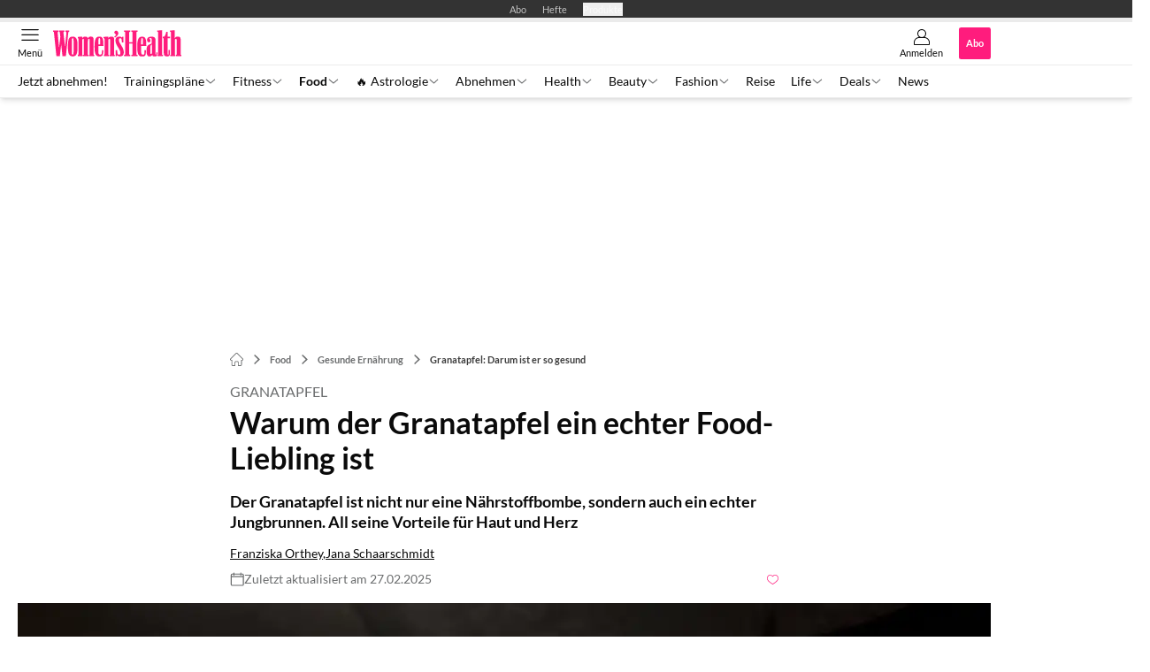

--- FILE ---
content_type: text/html; charset=utf-8
request_url: https://www.womenshealth.de/food/gesunde-ernaehrung/darum-lieben-wir-granataepfel/
body_size: 59189
content:
<!DOCTYPE html><html lang="de"><head><meta charSet="utf-8"/><style>
                        @font-face {
                            font-display: swap;
                            font-family: &quot;Lato&quot;;
                            font-style: normal;
                            font-weight: 400;
                            src: url(&quot;/fonts/lato/lato-v16-latin-regular.woff2&quot;);
                        }
                        @font-face {
                            font-display: swap;
                            font-family: &quot;Lato&quot;;
                            font-style: normal;
                            font-weight: 700;
                            src: url(&quot;/fonts/lato/lato-v16-latin-700.woff2&quot;);
                        }
                        @font-face {
                            font-display: swap;
                            font-family: &quot;Lato&quot;;
                            font-style: normal;
                            font-weight: 900;
                            src: url(&quot;/fonts/lato/lato-v16-latin-900.woff2&quot;);
                        }</style><link rel="preload" href="/fonts/lato/lato-v16-latin-regular.woff2" as="font" type="font/woff2"/><link rel="preload" href="/fonts/lato/lato-v16-latin-700.woff2" as="font" type="font/woff2"/><link rel="preload" href="/fonts/lato/lato-v16-latin-900.woff2" as="font" type="font/woff2"/><link rel="dns-prefetch" href="//online.mps-gba.de"/><link rel="dns-prefetch" href="//script.ioam.de"/><link rel="dns-prefetch" href="//cdns.symplr.de"/><link rel="dns-prefetch" href="//cockpit.symplr.de"/><link rel="dns-prefetch" href="//fast.nexx360.io"/><link rel="dns-prefetch" href="//www.googletagservices.com"/><link rel="dns-prefetch" href="//www.google-analytics.com"/><link rel="dns-prefetch" href="//hb.adscale.de"/><link rel="dns-prefetch" href="//ih.adscale.de"/><link rel="dns-prefetch" href="//securepubads.g.doubleclick.net"/><link rel="dns-prefetch" href="//pubads.g.doubleclick.net"/><link rel="dns-prefetch" href="//googleads.g.doubleclick.net"/><link rel="dns-prefetch" href="//pagead2.googlesyndication.com"/><link rel="apple-touch-icon" href="/apple-touch-icon.png"/><link rel="manifest" href="/manifest.json"/><link rel="mask-icon" href="/safari-pinned-tab.svg"/><link rel="icon" type="image/svg+xml" href="/favicon.svg"/><link rel="shortcut icon" href="/favicon.ico"/><link rel="alternate icon" href="/favicon.ico"/><meta name="apple-mobile-web-app-capable" content="yes"/><meta name="apple-mobile-web-app-status-bar-style" content="default"/><meta name="msapplication-square70x70logo" content="/img/smalltile.png"/><meta name="msapplication-square150x150logo" content="/img/mediumtile.png"/><meta name="msapplication-wide310x150logo" content="/img/widetile.png"/><meta name="msapplication-square310x310logo" content="/img/largetile.png"/><meta name="viewport" content="width=device-width, initial-scale=1"/><link rel="apple-touch-startup-image" href="/img/launch-640x1136.png" media="(device-width: 320px) and (device-height: 568px) and (-webkit-device-pixel-ratio: 2) and (orientation: portrait)"/><link rel="apple-touch-startup-image" href="/img/launch-750x1294.png" media="(device-width: 375px) and (device-height: 667px) and (-webkit-device-pixel-ratio: 2) and (orientation: portrait)"/><link rel="apple-touch-startup-image" href="/img/launch-1242x2148.png" media="(device-width: 414px) and (device-height: 736px) and (-webkit-device-pixel-ratio: 3) and (orientation: portrait)"/><link rel="apple-touch-startup-image" href="/img/launch-1125x2436.png" media="(device-width: 375px) and (device-height: 812px) and (-webkit-device-pixel-ratio: 3) and (orientation: portrait)"/><link rel="apple-touch-startup-image" href="/img/launch-1536x2048.png" media="(min-device-width: 768px) and (max-device-width: 1024px) and (-webkit-min-device-pixel-ratio: 2) and (orientation: portrait)"/><link rel="apple-touch-startup-image" href="/img/launch-1668x2224.png" media="(min-device-width: 834px) and (max-device-width: 834px) and (-webkit-min-device-pixel-ratio: 2) and (orientation: portrait)"/><link rel="apple-touch-startup-image" href="/img/launch-2048x2732.png" media="(min-device-width: 1024px) and (max-device-width: 1024px) and (-webkit-min-device-pixel-ratio: 2) and (orientation: portrait)"/><title>Granatapfel: Darum ist er so gesund </title><link rel="canonical" href="https://www.womenshealth.de/food/gesunde-ernaehrung/darum-lieben-wir-granataepfel/"/><meta name="realurl" content="https://www.womenshealth.de/food/gesunde-ernaehrung/darum-lieben-wir-granataepfel/"/><meta name="CID" content="291866"/><meta name="BID" content="131476"/><meta name="layout" content="306"/><meta name="PageType" content="Artikel"/><meta name="c-src" content="0"/><meta name="c_lvl" content="0"/><meta name="rp" content="0"/><meta name="description" content="Granatäpfel schützen dein Herz und machen schlank. Was du bei der Zubereitung beachten solltest!"/><meta name="keywords" content="Food,Gesunde Ernaehrung,Gesunde Ernährung"/><meta name="news_keywords" content="Food,Gesunde Ernaehrung,Gesunde Ernährung"/><meta name="article:published_time" content="2025-02-27T09:33:00"/><meta name="date" content="2025-02-27T09:33:00"/><meta property="fb:pages" content="99610948404"/><meta property="og:type" content="article"/><meta name="article:opinion" content="false"/><meta name="article:content_tier" content="free"/><meta name="article:tag" content="Food, Gesunde Ernährung"/><meta property="og:image" content="https://img.womenshealth.de/_/bg:FFFFFF/f:best/h:1238/rt:fill/w:2200/plain/209066.jpg"/><meta property="og:image:width" content="2200"/><meta property="og:image:type" content="image/jpeg"/><meta property="og:image:height" content="1238"/><meta property="og:title" content="Granatapfel: Darum ist er so gesund "/><meta property="og:description" content="Genießt mehr Granatäpfel! Ein zusätzlicher Tipp: Beachtet diese wichtigen Hinweise zur Zubereitung"/><meta property="og:url" content="https://www.womenshealth.de/food/gesunde-ernaehrung/darum-lieben-wir-granataepfel/"/><meta property="og:site_name" content="Women’s Health"/><meta name="title" content="Granatapfel: Darum ist er so gesund "/><meta name="headline" content="Granatapfel"/><meta name="thumbnail" content="https://img.womenshealth.de/_/bg:FFFFFF/f:best/h:113/rt:fill/w:170/plain/209066.jpg"/><meta name="thumbnailRotationTeaser" content="https://img.womenshealth.de/_/bg:FFFFFF/f:best/h:439/rt:fill/w:780/plain/209066.jpg"/><meta name="thumbnailRubricBig" content="https://img.womenshealth.de/_/bg:FFFFFF/f:best/h:214/rt:fill/w:380/plain/209066.jpg"/><meta name="thumbnailRubricTiny" content="https://img.womenshealth.de/_/bg:FFFFFF/f:best/h:140/rt:fill/w:245/plain/209066.jpg"/><meta name="thumbnailSideFiveEntry" content="https://img.womenshealth.de/_/bg:FFFFFF/f:best/h:90/rt:fill/w:135/plain/209066.jpg"/><meta name="treepath_lvl0" content="840"/><meta name="treepath_lvl1" content="924"/><meta name="treepath_lvl2" content="925"/><meta name="bereich" content="StatischeSeiten"/><meta name="article:section" content="StatischeSeiten"/><meta name="author" content="Franziska  Orthey,Jana Schaarschmidt"/><meta name="full_treepath" content="|,840,924,925,|,972,2178,2221,|"/><meta name="publisher" content="Women&#x27;s Health"/><meta name="Portal_Select" content="WH"/><meta name="navigation_ebene_1" content="Food"/><meta name="navigation_ebene_2" content="Gesunde Ernährung"/><meta name="filtertyp" content="Fotoshow"/><meta name="paid-content" content="free"/><meta name="topRotationText" content="Warum Granatäpfel so großartig sind"/><meta property="fb:page_id" content="129599570445756"/><meta property="fb:app_id" content="623360188295136"/><meta name="theme-color" content="#ff1c7d"/><meta name="robots" content="max-image-preview:large"/><meta name="next-head-count" content="91"/><script type="speculationrules">{"prefetch":[{"source":"document","requires":["anonymous-client-ip-when-cross-origin"],"referrer_policy":"strict-origin","where":{"selector_matches":"a[data-can-prefetch='1'][href^='/']"},"eagerness":"moderate"}]}</script><script id="ads-slots-static-vars" data-nscript="beforeInteractive">
             window.get_sixt_teaser_url=function(t){return window.matchMedia("(max-width: 1024px)").matches?location.protocol+"//"+location.host+"/api/adteaser/sixt_mobile/?containerId="+encodeURIComponent(291866)+"&trackingUrl="+(t||""):location.protocol+"//"+location.host+"/api/adteaser/sixt/?containerId="+encodeURIComponent(291866)+"&trackingUrl="+(t||"")};window.get_autohero_teaser_url=function(t){return window.matchMedia("(max-width: 1024px)").matches?location.protocol+"//"+location.host+"/api/adteaser/autohero_mobile/?containerId="+encodeURIComponent(291866)+"&trackingUrl="+(t||""):location.protocol+"//"+location.host+"/api/adteaser/autohero/?containerId="+encodeURIComponent(291866)+"&trackingUrl="+(t||"")};window.get_heycar_teaser_url=function(t){return window.matchMedia("(max-width: 1024px)").matches?location.protocol+"//"+location.host+"/api/adteaser/heycar_mobile/?containerId="+encodeURIComponent(291866)+"&trackingUrl="+(t||""):location.protocol+"//"+location.host+"/api/adteaser/heycar/?containerId="+encodeURIComponent(291866)+"&trackingUrl="+(t||"")};window.APE_IS_GALLERY=false;window.APE_IS_STORY=false;window.MPS_pagetype="article";window.SDM_defzone=typeof SDM_defzone!=="undefined"?SDM_defzone:"food";window.APE_ExklusivWerbung=false;window.MPS_MRnoHPA=false;
                        </script><script id="ads-slots-no-jump" data-nscript="beforeInteractive">window.MPS_specialAUs=["noad","speciala","specialb","specialc","speciald","speciale","specialf","specialg","specialh","speciali","specialj","specialk","speciall","specialm","specialn","specialo","specialp"];window.MPS_isMob=window.matchMedia("(max-width: 1024px)").matches;window.MPS_isMobile=window.matchMedia("(max-width: 1024px)").matches;window.MPS_isTab=window.matchMedia("(max-width: 1370px)").matches;window.CLS_html=window.CLS_html||{};CLS_html.appendStyles=function(stylesToUse,elem,id){var kopf=typeof elem!=="undefined"?elem:document.kopf||document.getElementsByTagName("html")[0];var style=document.createElement("style");style.type="text/css";style.className="MPSVER";if(typeof id!=="undefined"){style.id=id}
if(style.styleSheet){style.styleSheet.cssText=stylesToUse}else{style.appendChild(document.createTextNode(stylesToUse))}
kopf.appendChild(style)};if(window.SDM_defzone!=="noad"&&window.SDM_defzone!=="NoAd"){if(window.MPS_isMob){window.top.CLS_html.appendStyles("#sdgSlotContainer-topmobile {min-height: 250px; display: flex; justify-content: center; align-items: center;} .sdgRemoved {display: none !important;}",document.getElementsByTagName("html")[0],"CLS_Top1_MinHeight");window.top.CLS_html.appendStyles("#sdgSlotContainer-topmobile2 {min-height: 250px; display: flex; justify-content: center; align-items: center;}",document.getElementsByTagName("html")[0],"CLS_Top2_MinHeight");window.top.CLS_html.appendStyles('[data-mps_adname="topmobile"] {min-height: 250px; display: flex; justify-content: center; align-items: center;}',document.getElementsByTagName("html")[0],"CLS_Top1_MinHeight");window.top.CLS_html.appendStyles('[data-mps_adname="topmobile2"] {min-height: 250px; display: flex; justify-content: center; align-items: center;}',document.getElementsByTagName("html")[0],"CLS_Top2_MinHeight");window.top.CLS_html.appendStyles("#sdgSlotContainer-topmobile3 {min-height: 150px; display: flex; justify-content: center; align-items: center;}",document.getElementsByTagName("html")[0],"CLS_Top3ff_MinHeight");window.top.CLS_html.appendStyles("#sdgSlotContainer-topmobile4 {min-height: 150px; display: flex; justify-content: center; align-items: center;}",document.getElementsByTagName("html")[0],"CLS_Top3ff_MinHeight");window.top.CLS_html.appendStyles("#sdgSlotContainer-topmobile5 {min-height: 100px; display: flex; justify-content: center; align-items: center;}",document.getElementsByTagName("html")[0],"CLS_Top3ff_MinHeight");window.top.CLS_html.appendStyles('[data-mps_adname="topmobile3"] {min-height: 250px; display: flex; justify-content: center; align-items: center;}',document.getElementsByTagName("html")[0],"CLS_Top3ff_MinHeight");window.top.CLS_html.appendStyles('[data-mps_adname="topmobile4"] {min-height: 250px; display: flex; justify-content: center; align-items: center;}',document.getElementsByTagName("html")[0],"CLS_Top3ff_MinHeight");window.top.CLS_html.appendStyles('[data-mps_adname="topmobile5"] {min-height: 250px; display: flex; justify-content: center; align-items: center;}',document.getElementsByTagName("html")[0],"CLS_Top3ff_MinHeight");window.top.CLS_html.appendStyles('[data-mps_adname="topmobile6"] {min-height: 150px; display: flex; justify-content: center; align-items: center;}',document.getElementsByTagName("html")[0],"CLS_Top3ff_MinHeight");window.top.CLS_html.appendStyles('[data-mps_adname="topmobile7"] {min-height: 150px; display: flex; justify-content: center; align-items: center;}',document.getElementsByTagName("html")[0],"CLS_Top3ff_MinHeight");window.top.CLS_html.appendStyles('[data-mps_adname="topmobile8"] {min-height: 150px; display: flex; justify-content: center; align-items: center;}',document.getElementsByTagName("html")[0],"CLS_Top3ff_MinHeight")}else{window.top.CLS_html.appendStyles("body:not(.FPbySDG) #sdgSlotContainer-banner {min-height: 250px; display: flex; justify-content: center; align-items: center;} #sdgSlotContainer-banner.sdgRemoved {display: none !important;} #sdgAdServerContainer-banner {margin: 0 auto;} #div-gpt-ad-banner {min-height: initial;}",document.getElementsByTagName("html")[0],"CLS_Banner_MinHeight");window.top.CLS_html.appendStyles('body:not(.FPbySDG) [data-mps_adname="banner"] {min-height: 250px; display: flex; justify-content: center; align-items: center;} [data-mps_adname="banner"] {min-height: initial;}',document.getElementsByTagName("html")[0],"CLS_Banner_MinHeight");window.top.CLS_html.appendStyles('[data-mps_adname="banner2"] {min-height: 250px; display: flex; justify-content: center; align-items: center;}',document.getElementsByTagName("html")[0],"CLS_Banner2_MinHeight");window.top.CLS_html.appendStyles('[data-mps_adname="banner3"] {min-height: 250px; display: flex; justify-content: center; align-items: center;}',document.getElementsByTagName("html")[0],"CLS_Banner3_MinHeight");window.top.CLS_html.appendStyles("#sdgSlotContainer-rectangle {min-height: 250px; display: flex; justify-content: center; align-items: center;}",document.getElementsByTagName("html")[0],"CLS_MRHPA_MinHeight");window.top.CLS_html.appendStyles('[data-mps_adname="rectangle"] {min-height: 250px; display: flex; justify-content: center; align-items: center;}',document.getElementsByTagName("html")[0],"CLS_MRHPA_MinHeight")}
if(!(window.APE_ExklusivWerbung&&APE_ExklusivWerbung)){if(window.MPS_isMob){window.top.CLS_html.appendStyles(".aero-sponsored {min-height: 364px;}",document.getElementsByTagName("html")[0],"CLS_SpSec_MinHeight")}
if(window.MPS_isMob){window.top.CLS_html.appendStyles("#div-gpt-ad-art_con_oben {min-height: 334px; display: flex; justify-content: center; align-items: center;}",document.getElementsByTagName("html")[0],"CLS_artconOben_MinHeight");window.top.CLS_html.appendStyles("#div-gpt-ad-art_con_unten {min-height: 334px; display: flex; justify-content: center; align-items: center;}",document.getElementsByTagName("html")[0],"CLS_artconUnten_MinHeight");window.top.CLS_html.appendStyles("#div-gpt-ad-idx_con_oben {display: flex; justify-content: center; align-items: center;}",document.getElementsByTagName("html")[0],"CLS_idxconOben_centered");window.top.CLS_html.appendStyles("#div-gpt-ad-idx_con_unten {display: flex; justify-content: center; align-items: center;}",document.getElementsByTagName("html")[0],"CLS_idxconUnten_centered")}else{window.top.CLS_html.appendStyles("#div-gpt-ad-art_con_oben {min-height: 145px;}",document.getElementsByTagName("html")[0],"MPS_artconOben_MinHeight");window.top.CLS_html.appendStyles("#div-gpt-ad-art_con_unten {min-height: 145px;}",document.getElementsByTagName("html")[0],"MPS_artconUnten_MinHeight")}}}else{document.documentElement.style.setProperty("--height-stroer-billboard","0px");document.documentElement.style.setProperty("--height-stroer-topmobile","0px");document.documentElement.style.setProperty("--height-stroer-topmobile2","0px")}
window.top.CLS_html.appendStyles(".va-stroer-billboard:has(div#sdgSlotContainer-banner) {--height-stroer-billboard: 0px;}",document.getElementsByTagName("html")[0],"CLS_DTM-2605_fixV");window.top.CLS_html.appendStyles(".mps-ad-container-sizer-topmobile:has(div#sdgSlotContainer-topmobile) {--height-stroer-topmobile: 0px;}",document.getElementsByTagName("html")[0],"CLS_DTM-2876_fixV");window.top.CLS_html.appendStyles(".mps-ad-container-sizer-topmobile2:has(div#sdgSlotContainer-topmobile2) {--height-stroer-topmobile2: 0px;}",document.getElementsByTagName("html")[0],"CLS_DTM-2876_fixV");</script><script id="cmp-initialization" data-description="cmp initialization" data-nscript="beforeInteractive">
                function _typeof(t){return(_typeof="function"==typeof Symbol&&"symbol"==typeof Symbol.iterator?function(t){return typeof t}:function(t){return t&&"function"==typeof Symbol&&t.constructor===Symbol&&t!==Symbol.prototype?"symbol":typeof t})(t)}!function(){for(var t,e,o=0,a=[],n=window,r=n;r;){try{if(r.frames.__tcfapiLocator){t=r;break}}catch(f){}if(r.parent===r||r===n.top||(r=n.parent,o>10))break;o++}t||(function t(){var e=n.document,o=!!n.frames.__tcfapiLocator;if(!o){if(e.body){var a=e.createElement("iframe");a.style.cssText="display:none",a.name="__tcfapiLocator",e.body.appendChild(a)}else setTimeout(t,5)}return!o}(),n.__tcfapi=function(){for(var t=arguments.length,o=Array(t),n=0;n<t;n++)o[n]=arguments[n];if(!o.length)return a;"setGdprApplies"===o[0]?o.length>3&&2===parseInt(o[1],10)&&"boolean"==typeof o[3]&&(e=o[3],"function"==typeof o[2]&&o[2]("set",!0)):"ping"===o[0]?"function"==typeof o[2]&&o[2]({gdprApplies:e,cmpLoaded:!1,cmpStatus:"stub"}):a.push(o)},n.addEventListener("message",function(t){var e="string"==typeof t.data,o={};if(e)try{o=JSON.parse(t.data)}catch(a){}else o=t.data;var n="object"===_typeof(o)?o.__tcfapiCall:null;n&&window.__tcfapi(n.command,n.version,function(o,a){var r={__tcfapiReturn:{returnValue:o,success:a,callId:n.callId}};t&&t.source&&t.source.postMessage&&t.source.postMessage(e?JSON.stringify(r):r,"*")},n.parameter)},!1))}();
                </script><script id="cmp-initialization-2" data-nscript="beforeInteractive">
                   window._sp_queue=window._sp_queue||[];window._sp_=window._sp_||{config:{propertyHref:"https://www.womenshealth.de/food/gesunde-ernaehrung/darum-lieben-wir-granataepfel/",accountId:1061,gdpr:{consentLanguage:navigator.language.split("-").shift()},baseEndpoint:"https://privacy.womenshealth.de",isSPA:!0,targetingParams:{acps:!1,cld:false}}};
                </script><script id="schemaOrg" type="application/ld+json" data-nscript="beforeInteractive">{"@graph":[{"@context":"https://schema.org","@type":"BreadcrumbList","itemListElement":[{"@type":"ListItem","position":1,"name":"Startseite","item":"https://www.womenshealth.de"},{"@type":"ListItem","position":2,"name":"Food","item":"https://www.womenshealth.de/food/"},{"@type":"ListItem","position":3,"name":"Gesunde Ernährung","item":"https://www.womenshealth.de/food/gesunde-ernaehrung/"},{"@type":"ListItem","position":4,"name":"Granatapfel: Darum ist er so gesund "}]},{"@context":"https://schema.org","@type":"Article","articleBody":"Der exotische Granatapfel verdient die Titel Nährstoffbombe, Jungbrunnen und Aphrodisiakum zu Recht. Dieses Anti-Aging-Superfood hält nicht nur deine Haut straff, sondern hilft auch bei Verdauungsproblemen und Entzündungen. Außerdem kannst du die süß-säuerlichen Kerne vielseitig in der Küche einsetzen, zum Beispiel in Salaten.Welche Nährstoffe enthält der Granatapfel?Kalzium, Magnesium, Natrium, Phosphor, Eisen, Zink, B-Vitamine und Vitamin E machen den Granatapfel zur richtigen Mineralstoff- und Vitaminbombe. Mit 290 Milligramm Kalium pro 100 Gramm gehört der Granatapfel zu den besten Kalium-Lieferanten. Der Mineralstoff ist für den Körper besonders wichtig, denn er reguliert zusammen mit Natrium den Wasserhaushalt und entsprechend deinen Blutdruck. Auch die Reizweiterleitung zwischen den Nerven funktioniert nur mit ausreichend Kalium.Wieso ist der Granatapfel so gesund?Der Granatapfel schmeckt und enthält Nährstoffe, na gut. Aber warum ist nun gerade er so eine Gesundheitsgranate? Hier kommen 6 Gründe, den Granatapfel öfter mal in den Einkaufswagen zu legen.1. Der Granatapfel schützt dein HerzGranatäpfel enthalten Polyphenole und Flavonoide, sogenannte sekundäre Pflanzenstoffe. Die wirken sich positiv auf den Cholesterinspiegel aus und können dadurch das Herz schützen. Denn ein hoher Cholesterinwert erhöht das Risiko von Ablagerungen in den Blutgefäßen, und infolgedessen die Gefahr einer Gefäßverkalkung, der Arteriosklerose. Die Arteriosklerose wiederum ist die häufigste Ursache für einen Herzinfarkt.Die Devise: Vorbeugen! Ernähre dich gesund und ausgewogen und wähle den Granatapfel als Snack oder als gewisses Etwas im Müsli oder Salat. Wie wäre es zum Beispiel mit einem Chicorée-Birnen-Salat mit Walnüssen?2. Der Granatapfel hält dich jungUnter der robusten Schale verbirgt sich ein wahres Schönheitselixier. Der Granatapfel enthält nämlich besonders viele Antioxidanzien. Die wirken wie eine Art Verjüngungskur, da sie deine Zellen vor freien Radikalen schützen. Diese Moleküle können Zellmembranen zerstören und Enzyme deaktivieren. Genau das nimmt deiner Haut die Spannung und lässt sie fahl aussehen. Antioxidanzien hingegen fangen die freien Radikale ein und machen sie unschädlich.3. Granatäpfel steigern die LibidoDer Granatapfel gilt als Frucht der Lust. Vor allem der hoch konzentrierte Saft soll bei Frauen die Libido so richtig in Schwung bringen. Doch auch bei Männern soll er potenzfördernd wirken. Die Kerne enthalten nämlich Stoffe, die die Durchblutung fördern, was wiederum die Lust steigert. Ein natürliches Aphrodisiakum, mit dem du Aufregung in dein Liebesleben bringen kannst. Verführe deinen Schatz das nächste Mal mit einem Candle-Light-Dinner und serviere zum Nachtisch ein Granatapfel-Dessert. Danach könnt ihr euch gegenseitig vernaschen.4. Granatäpfel sind extrem kalorienarmUm überschüssige Kilos loszuwerden, musst du mehr Kalorien verbrennen, als du aufnimmst. Das Prinzip ist simpel und funktioniert noch leichter, wenn du dich mit kalorienarmen Lebensmitteln anfreunden kannst. Leider entpuppen sich selbst einige Früchte manchmal als reine (Frucht-) Zucker- und Kalorienbomben. Während eine Banane 95 Kalorien pro 100 Gramm enthält, ist der Granatapfel mit 78 Kalorien hingegen ein echtes Leichtgewicht, bei dem du gerne zugreifen darfst. Die süß-säuerlichen Kerne eignen sich wunderbar zum Snacken und können  auch dein Gelüste auf Süßes stillen.\n\t\t\t,\n\t\t5. Granatapfel reguliert den BlutzuckerspiegelDer Kampf gegen die Kilos ist immer auch ein Kampf gegen den (Heiß-)Hunger und damit auch ein Kampf gegen deinen Blutzuckerspiegel. All das hängt nämlich eng miteinander zusammen. Landen viele Zuckermoleküle auf einmal im Blut, steigt dein Blutzuckerspiegel rasant in die Höhe, fällt aber ebenso schnell wieder ab. Dein Körper verlangt nach Nachschub. Granatapfelkerne hingegen halten den Blutzuckerspiegel konstant und beugen somit Heißhunger-Attacken vor.6. Der Granatapfel hilft bei VerdauungsproblemenWenn die Verdauung nicht richtig funktioniert, kann das unter anderem zu Bauchschmerzen, Unwohlsein und sogar Kopfschmerzen führen. Der ganze Organismus gerät aus dem Gleichgewicht. Immerhin ist es der Ort, an dem alle wichtigen Nährstoffe aufgenommen werden. Umso wichtiger also, dass dein Darm richtig arbeitet. Der Granatapfel regt aufgrund seiner Ballaststoffe die Verdauung an und unterstützt somit die Darmgesundheit und dein Wohlbefinden.Wer sich schon mal an die Paradiesfrucht gewagt hat, kennt das Problem. Ein falscher Schnitt und schon spritzt es in alle Richtungen. Zurück bleiben unschöne Flecken. Damit das nicht passiert, ist die richtige Technik gefragt. Wir schwören auf diese drei Methoden.1. Granatapfel mithilfe von Wasser aufschneidenAlles, was du brauchst, ist eine Schüssel voller Wasser, in der du den Granatapfel aufschneidest und die Kerne mit den Händen herausbrichst. Die sinken dann auf den Boden, während das weiße Fruchtfleisch an der Oberfläche schwimmt.2. Schäle den Granatapfel wie eine OrangeSchneide oben an der Frucht den Strunk kreisförmig aus. Schneide die Schale dann mit 4 Schnitten von oben nach unten an, ähnlich wie bei einer Orange. Du erhältst so vier gleich große Stücke. Hier lösen sich die Kerne ganz einfach, wenn du die Schale nach außen biegst.3. Die Alternative: AuspressenStatt die Granatapfelkerne zu futtern, kannst du auch den Saft auspressen. Dafür halbierst du die Frucht und presst die Hälften wie Orangen aus.Mit dem Granatapfelsaft kannst du dann zum Beispiel eine zuckerfreie Granatapfel-Zitronen-Limonade zaubern oder einen fruchtigen Smoothie mit Rote Bete und Himbeeren mixen.Wer es sich noch einfacher machen will, greift auf die TK-Variante zurück. Damit sparst du dir jegliches Klopfen oder Herausbrechen und umgehst in jedem Fall auch das Fleckenproblem. Tiefgefroren enthalten sie meist mehr Nährstoffe als die fertig herausgelösten Granatapfelkerne, die du in Schälchen im Supermarkt bekommst.Was sollte ich beim Kauf von Granatäpfeln beachten?Zu kaufen gibt es Granatäpfel beim Gemüsehändler und in jedem gut sortierten Supermarkt. Ob ein Granatapfel reif ist, erkennst du an der Schale. Anders als bei den meisten Obstsorten darf die aber ruhig etwas schrumpelig und rau sein. Genau dann ist die Frucht besonders saftig und lecker. Weiche Stellen sind hingegen Anzeichen, dass er innen schon faul ist.Fazit: Der Granatapfel glänzt nicht nur aufgrund seiner leuchtend roten FarbeVor allem die inneren Werte können überzeugen! Die Nährstoffe des Granatapfels halten Herz und Darm fit und haben sogar eine Anti-Aging-Wirkung. Damit hat er sich den Titel als Schönheitsfrucht mehr als verdient.","articleSection":"Food, Gesunde Ernährung, ","author":[{"@context":"https://schema.org","@type":"Person","name":"Franziska  Orthey","jobTitle":"Freie Autorin Food & Fitness","url":"https://www.womenshealth.de/autor/franziska-orthey/"},{"@context":"https://schema.org","@type":"Person","name":"Jana Schaarschmidt","jobTitle":"Digital Managerin","url":"https://www.womenshealth.de/autor/jana-schaarschmidt/"}],"headline":"Granatapfel: Darum ist er so gesund ","dateModified":"2025-02-27T08:33:00.000Z","url":"https://www.womenshealth.de/food/gesunde-ernaehrung/darum-lieben-wir-granataepfel/","description":"Granatäpfel schützen dein Herz und machen schlank. Was du bei der Zubereitung beachten solltest!","inLanguage":"deutsch, german","keywords":"","publisher":[{"@context":"https://schema.org/","@type":"Organization","name":"Women's Health","logo":{"@type":"ImageObject","url":"https://www.womenshealth.de/img/wh/logo.svg"}}],"datePublished":"2019-04-02T08:41:00.000Z","mainEntityOfPage":{"@type":"WebPage","@id":"https://www.womenshealth.de/food/gesunde-ernaehrung/darum-lieben-wir-granataepfel/","relatedLink":[]},"isFamilyFriendly":true,"thumbnailUrl":"https://img.womenshealth.de/_/bg:FFFFFF/f:best/h:619/rt:fill/w:1100/plain/209066.jpg","image":[{"@type":"ImageObject","url":"https://img.womenshealth.de/_/bg:FFFFFF/f:best/h:1238/rt:fill/w:2200/plain/209066.jpg","width":2200,"height":1238},{"@type":"ImageObject","url":"https://img.womenshealth.de/_/bg:FFFFFF/f:best/h:2200/rt:fill/w:2200/plain/209066.jpg","width":2200,"height":2200},{"@type":"ImageObject","url":"https://img.womenshealth.de/_/bg:FFFFFF/f:best/rt:fill/w:2200/plain/209066.jpg","width":2200,"height":1654}]}]}</script><script type="text/javascript" id="usermode" data-nscript="beforeInteractive"> (function () {
                    try {
                    const savedTheme = document.cookie.match(/(^|;\s*)userModeTheme=([^;]*)/)?.[2];
                    if (savedTheme === 'dark' || savedTheme === 'light') {
                    document.documentElement.setAttribute('data-theme', savedTheme);
                    return;
                }

                    const prefersDark = window.matchMedia('(prefers-color-scheme: dark)').matches;
                    document.documentElement.setAttribute('data-theme', prefersDark ? 'dark' : 'light');
                } catch(e) {
                    document.documentElement.setAttribute('data-theme', 'light');
                }
                })();</script><script id="react-ts-cart-config" data-nscript="beforeInteractive">
                                window.SHOPIFY_STOREFRONT_ENDPOINT = "https://shop.womenshealth.de/api/2025-01/graphql.json";
                                window.SHOPIFY_STOREFRONT_TOKEN = "6b8389f098fc612456d1dac1e6a70a11";
                            </script><link rel="preload" href="/_next/static/css/64696be60e37be2f.css" as="style"/><link rel="stylesheet" href="/_next/static/css/64696be60e37be2f.css" data-n-g=""/><link rel="preload" href="/_next/static/css/5640899a8096d4c6.css" as="style"/><link rel="stylesheet" href="/_next/static/css/5640899a8096d4c6.css" data-n-p=""/><link rel="preload" href="/_next/static/css/4152fb095558ba9d.css" as="style"/><link rel="stylesheet" href="/_next/static/css/4152fb095558ba9d.css" data-n-p=""/><link rel="preload" href="/_next/static/css/b6e0b8c8354a68a6.css" as="style"/><link rel="stylesheet" href="/_next/static/css/b6e0b8c8354a68a6.css"/><link rel="preload" href="/_next/static/css/56bfb5bf6e68474d.css" as="style"/><link rel="stylesheet" href="/_next/static/css/56bfb5bf6e68474d.css"/><link rel="preload" href="/_next/static/css/65209980c17464f8.css" as="style"/><link rel="stylesheet" href="/_next/static/css/65209980c17464f8.css"/><link rel="preload" href="/_next/static/css/3dfae425ee59a163.css" as="style"/><link rel="stylesheet" href="/_next/static/css/3dfae425ee59a163.css"/><noscript data-n-css=""></noscript><script defer="" nomodule="" src="/_next/static/chunks/polyfills-c67a75d1b6f99dc8.js"></script><script src="https://online.mps-gba.de/praeludium_src/mso/symplr_prefix.js" defer="" data-nscript="beforeInteractive"></script><script src="https://cdns.symplr.de/womenshealth.de/womenshealth.js" defer="" data-nscript="beforeInteractive"></script><script src="//online.mps-gba.de/praeludium/womenshealth_mso.js?v=2" defer="" data-nscript="beforeInteractive"></script><script src="https://proxy.womenshealth.de/consent-mapping/script.js" defer="" data-nscript="beforeInteractive"></script><script src="https://privacy.womenshealth.de/unified/wrapperMessagingWithoutDetection.js" defer="" data-nscript="beforeInteractive"></script><script defer="" src="/_next/static/chunks/plenigoplus.0b8009aeb1dfd389.js"></script><script defer="" src="/_next/static/chunks/structureschemaorg.30db8617f9600b58.js"></script><script defer="" src="/_next/static/chunks/statsouttraamazon.2c359d0c2346c489.js"></script><script defer="" src="/_next/static/chunks/2405.964cf3a43832b494.js"></script><script defer="" src="/_next/static/chunks/articlebrandtreearticleteaser.3fd050b867dc99aa.js"></script><script defer="" src="/_next/static/chunks/articleteaserreadalso.7769ee51807d7581.js"></script><script defer="" src="/_next/static/chunks/articleteasertopteaser.447d24b4a9b77c23.js"></script><script defer="" src="/_next/static/chunks/articlerelatedtopics.5d2332937e5e40ec.js"></script><script src="/_next/static/chunks/webpack-40f9b7b811fc7f75.js" defer=""></script><script src="/_next/static/chunks/framework-32e8134c776cddae.js" defer=""></script><script src="/_next/static/chunks/main-4e988639c2f138bd.js" defer=""></script><script src="/_next/static/chunks/pages/_app-e4a181ecb8634b6e.js" defer=""></script><script src="/_next/static/chunks/2746-7d673a7ca70b6b47.js" defer=""></script><script src="/_next/static/chunks/5874-11908ea31722845e.js" defer=""></script><script src="/_next/static/chunks/pages/%5B...speakingUrl%5D-f2f33d0a895a85e6.js" defer=""></script><script src="/_next/static/lgz9IdEiEhkV8gNDy_kEm/_buildManifest.js" defer=""></script><script src="/_next/static/lgz9IdEiEhkV8gNDy_kEm/_ssgManifest.js" defer=""></script></head><body><div id="__next"><div class="theme-wh"><!--$--><link rel="preload" href="https://data-057c6f44b1.womenshealth.de/iomm/latest/manager/base/es6/bundle.js" as="script" id="IOMmBundle"/><link rel="preload" href="https://data-057c6f44b1.womenshealth.de/iomm/latest/bootstrap/loader.js" as="script"/><div></div><div></div><noscript><p><img src="https://matomo.womenshealth.de/matomo.php?idsite=9&amp;rec=1&amp;e_c=Custom%20Events&amp;e_a=JavaScript%20disabled&amp;e_n=true" style="border:0" alt=""/></p></noscript><div></div><div data-tracking="top-bar" class="va-header-meta relative z-101 font-skin-primary text-2xs h-px-20 px-4 flex items-center justify-center space-x-4 header_meta-nav-color__5x8sj bg-skin-secondary"><nav class="block items-center space-x-4"><span class="inline-block relative header_meta-nav-color__5x8sj"><a class="relative z-30" rel="noopener noreferrer" href="/wh-plus/?utm_source=header&amp;amp;utm_medium=hier_abonnieren&amp;amp;utm_campaign=whplus">Abo</a></span><a class="inline-flex" rel="noopener noreferrer" target="_blank" href="https://shop.motorpresse.de/zeitschriften/lifestyle/women-s-health/abo-print.html?hnr=extern.verlag.women-s-health.navigation">Hefte</a></nav><button>Produkte</button></div><div data-tracking="header" data-header-container="true" class="va-header-outer w-full lg:box-content top-0 left-0 z-100 sticky top-0" id="va-header-container"><div class="size-full shadow-md"><div class="va-article-progress-bar relative left-0 z-30 h-1 w-full overflow-hidden bg-skin-grey-medium"><div class="va-article-progress-fill relative -left-full size-full bg-skin-primary transition-transform ease-linear" style="transform:translateX(0%)"></div></div><header class="va-header font-skin-primary relative z-20 transition-all duration-500 overflow-hidden header_header__9JgsT header_scroll-up__MDGw8"><div class="px-4 lg:px-0 header_header-top__cd6Jj"><div class="va-fireplace-wrapper w-full max-w-outer mx-auto lg:pr-px-160 lg:box-content"><div class="relative flex h-px-48 w-full max-w-outer items-center justify-end space-x-4 md:space-x-0"><div class="absolute md:left-px-40 top-0 -left-4 lg:left-px-60"><a data-tracking="logo" class="block va-header-logo h-px-48 h-px-30 block md:!w-auto headerLogo_wh__WauCO" rel="noopener noreferrer" href="/"><div class="flex size-full items-center justify-center"><svg id=":R5dqi3cm:" loading="eager" height="30" width="142" class="pl-2 md:px-0 headerLogo_wh__WauCO" aria-labelledby="whLogo" role="img"><title id="whLogo">Women&#x27;s Health Logo</title><use href="/_next/static/img/wh/logo.svg#root" height="100%" width="100%" aria-hidden="true"></use></svg></div></a></div><div class="flex items-center space-x-4  lg:pr-px-20"><a data-tracking="profile" class="va-header-icon flex flex-col items-center cursor-pointer" rel="noopener noreferrer" href="/community/login/"><div class="h-px-21 flex justify-center text-center"><svg id=":Rdpdqi3cm:" class="h-px-18 w-px-18 va-header-icon mx-auto mb-1 buttonHeader_inactive__DB3Ye" aria-labelledby="iconUser" role="img"><title id="iconUser">Anmelden</title><use href="/_next/static/img/icon-user.svg#root" height="100%" width="100%" aria-hidden="true"></use></svg></div><div class="text-2xs leading-none font-skin-primary relative buttonHeader_inactive__DB3Ye">Anmelden</div></a><a data-tracking="Abo" class="flex size-px-36 items-center justify-center rounded-sm bg-skin-primary px-4 font-skin-primary text-2xs font-bold text-skin-white" rel="noopener noreferrer" href="/wh-plus/?utm_source=header&amp;amp;utm_medium=hier_abonnieren&amp;amp;utm_campaign=whplus">Abo</a></div><div class="md:absolute md:left-0 lg:left-px-20"><span class="va-header-icon flex flex-col items-center cursor-pointer" data-tracking="menu" tabindex="1"><div class="h-px-21 flex justify-center text-center"><svg id=":Rtdqi3cm:" class="h-px-13 va-header-icon mb-1 w-5 buttonHeader_inactive__DB3Ye" aria-labelledby="iconMenu" role="img"><title id="iconMenu">Menü öffnen</title><use href="/_next/static/img/icon-menu.svg#root" height="100%" width="100%" aria-hidden="true"></use></svg></div><div class="text-2xs leading-none font-skin-primary relative buttonHeader_inactive__DB3Ye">Menü</div></span></div></div></div></div><div data-tracking="header-nav" class="va-main-nav font-skin-primary header_main-nav__1Pmt4"><div data-tracking="sub-menu" class="va-fireplace-wrapper mx-auto w-full max-w-outer lg:box-content lg:pr-px-160"><div class="max-w-px-1120 px-0.5 md:px-px-10 lg:box-content header_nav-swiper__mrSj8 xl:pl-px-20"><div class="swiper text-sm"><div class="swiper-wrapper"><div class="swiper-slide"><a class="va-main-nav-second-link text-2xs lg:text-xs leading-none header_text-color__aeqAR pr-2" rel="noopener noreferrer" href="/fitness/trainingsplaene/dein-wh-shop/">Jetzt abnehmen!</a></div><div class="swiper-slide"><a class="va-main-nav-link text-2xs lg:text-xs leading-none flex items-center gap-1 relative cursor-pointer px-2 header_text-color__aeqAR" rel="noopener noreferrer" href="/trainingsplaene/">Trainingspläne<svg id=":Racaadqi3cm:" class="w-3 h-1.5 header_arrow-color__n0pEH" aria-labelledby=":Racaadqi3cmH1:" role="img"><title id=":Racaadqi3cmH1:">Menü aufklappen</title><use href="/_next/static/img/arrow-rubric-bar.svg#root" height="100%" width="100%" aria-hidden="true"></use></svg></a></div><div class="swiper-slide"><a class="va-main-nav-link text-2xs lg:text-xs leading-none flex items-center gap-1 relative cursor-pointer px-2 header_text-color__aeqAR" rel="noopener noreferrer" href="/fitness/">Fitness<svg id=":Raceadqi3cm:" class="w-3 h-1.5 header_arrow-color__n0pEH" aria-labelledby=":Raceadqi3cmH1:" role="img"><title id=":Raceadqi3cmH1:">Menü aufklappen</title><use href="/_next/static/img/arrow-rubric-bar.svg#root" height="100%" width="100%" aria-hidden="true"></use></svg></a></div><div class="swiper-slide"><a class="va-main-nav-link text-2xs lg:text-xs leading-none flex items-center gap-1 relative cursor-pointer px-2 header_text-color__aeqAR font-semibold" rel="noopener noreferrer" href="/food/">Food<svg id=":Raciadqi3cm:" class="w-3 h-1.5 header_arrow-color__n0pEH" aria-labelledby=":Raciadqi3cmH1:" role="img"><title id=":Raciadqi3cmH1:">Menü aufklappen</title><use href="/_next/static/img/arrow-rubric-bar.svg#root" height="100%" width="100%" aria-hidden="true"></use></svg></a></div><div class="swiper-slide"><a class="va-main-nav-link text-2xs lg:text-xs leading-none flex items-center gap-1 relative cursor-pointer px-2 header_text-color__aeqAR" rel="noopener noreferrer" href="/astrologie/sternzeichen/">🔥 Astrologie<svg id=":Racmadqi3cm:" class="w-3 h-1.5 header_arrow-color__n0pEH" aria-labelledby=":Racmadqi3cmH1:" role="img"><title id=":Racmadqi3cmH1:">Menü aufklappen</title><use href="/_next/static/img/arrow-rubric-bar.svg#root" height="100%" width="100%" aria-hidden="true"></use></svg></a></div><div class="swiper-slide"><a class="va-main-nav-link text-2xs lg:text-xs leading-none flex items-center gap-1 relative cursor-pointer px-2 header_text-color__aeqAR" rel="noopener noreferrer" href="/abnehmen/">Abnehmen<svg id=":Racqadqi3cm:" class="w-3 h-1.5 header_arrow-color__n0pEH" aria-labelledby=":Racqadqi3cmH1:" role="img"><title id=":Racqadqi3cmH1:">Menü aufklappen</title><use href="/_next/static/img/arrow-rubric-bar.svg#root" height="100%" width="100%" aria-hidden="true"></use></svg></a></div><div class="swiper-slide"><a class="va-main-nav-link text-2xs lg:text-xs leading-none flex items-center gap-1 relative cursor-pointer px-2 header_text-color__aeqAR" rel="noopener noreferrer" href="/health/">Health<svg id=":Racuadqi3cm:" class="w-3 h-1.5 header_arrow-color__n0pEH" aria-labelledby=":Racuadqi3cmH1:" role="img"><title id=":Racuadqi3cmH1:">Menü aufklappen</title><use href="/_next/static/img/arrow-rubric-bar.svg#root" height="100%" width="100%" aria-hidden="true"></use></svg></a></div><div class="swiper-slide"><a class="va-main-nav-link text-2xs lg:text-xs leading-none flex items-center gap-1 relative cursor-pointer px-2 header_text-color__aeqAR" rel="noopener noreferrer" href="/beauty/">Beauty<svg id=":Rad2adqi3cm:" class="w-3 h-1.5 header_arrow-color__n0pEH" aria-labelledby=":Rad2adqi3cmH1:" role="img"><title id=":Rad2adqi3cmH1:">Menü aufklappen</title><use href="/_next/static/img/arrow-rubric-bar.svg#root" height="100%" width="100%" aria-hidden="true"></use></svg></a></div><div class="swiper-slide"><a class="va-main-nav-link text-2xs lg:text-xs leading-none flex items-center gap-1 relative cursor-pointer px-2 header_text-color__aeqAR" rel="noopener noreferrer" href="/fashion/">Fashion<svg id=":Rad6adqi3cm:" class="w-3 h-1.5 header_arrow-color__n0pEH" aria-labelledby=":Rad6adqi3cmH1:" role="img"><title id=":Rad6adqi3cmH1:">Menü aufklappen</title><use href="/_next/static/img/arrow-rubric-bar.svg#root" height="100%" width="100%" aria-hidden="true"></use></svg></a></div><div class="swiper-slide"></div><div class="swiper-slide"><a class="va-main-nav-link text-2xs lg:text-xs leading-none flex items-center gap-1 relative cursor-pointer px-2 header_text-color__aeqAR" rel="noopener noreferrer" href="/life/fernweh/">Reise</a></div><div class="swiper-slide"><a class="va-main-nav-link text-2xs lg:text-xs leading-none flex items-center gap-1 relative cursor-pointer px-2 header_text-color__aeqAR" rel="noopener noreferrer" href="/life/">Life<svg id=":Radiadqi3cm:" class="w-3 h-1.5 header_arrow-color__n0pEH" aria-labelledby=":Radiadqi3cmH1:" role="img"><title id=":Radiadqi3cmH1:">Menü aufklappen</title><use href="/_next/static/img/arrow-rubric-bar.svg#root" height="100%" width="100%" aria-hidden="true"></use></svg></a></div><div class="swiper-slide"><a class="va-main-nav-link text-2xs lg:text-xs leading-none flex items-center gap-1 relative cursor-pointer px-2 header_text-color__aeqAR" rel="noopener noreferrer" href="/deals/">Deals<svg id=":Radmadqi3cm:" class="w-3 h-1.5 header_arrow-color__n0pEH" aria-labelledby=":Radmadqi3cmH1:" role="img"><title id=":Radmadqi3cmH1:">Menü aufklappen</title><use href="/_next/static/img/arrow-rubric-bar.svg#root" height="100%" width="100%" aria-hidden="true"></use></svg></a></div><div class="swiper-slide"><a class="va-main-nav-link text-2xs lg:text-xs leading-none flex items-center gap-1 relative cursor-pointer px-2 header_text-color__aeqAR" rel="noopener noreferrer" href="/news/">News</a></div></div><div class="swiper-button-prev"></div><div class="swiper-button-next"></div></div></div></div></div><div class="absolute bottom-0 left-0 w-full h-px header_border-color__ZYSP1"></div></header></div></div><div data-stroeer="Einfaerbungscontainer" class=""><div class="va-fireplace-wrapper mx-auto box-content lg:w-outer lg:pr-[160px]"><div data-widecol="va-widecol" class="lg:px-[20px] lg:w-content lg:grid-rows-[auto] lg:box-content lg:grid relative lg:grid-cols-2 lg:gap-x-4 bg-skin-white dark:bg-skin-darkmode-black"><div class="va-stroer-billboard hidden lg:block lg:w-content" style="z-index:2"></div><div class="va-commercial-container relative z-10 col-span-2  hidden lg:block "><div class="va-commercial-skyscraper absolute top-0 adsSky_skyscraper__uleaO"></div></div><article data-art-plus="free" data-article-text-wrapper="true" class="va-article empty:hidden lg:col-span-2 text_topic-text__ikecZ"><div class="mx-auto  text_breadcrumb__EVavf lg:w-maincol"><div class="va-static-breadcrumb px-4 lg:px-0 my-px-8 lg:mt-4 lg:mb-0  staticBreadcrumb_breadcrumb__dmfV8"><div class="swiper w-full"><div class="swiper-wrapper"><div class="swiper-slide flex w-auto items-center"><a class="va-breadcrumb-item font-skin-primary text-2xs flex items-center h-px-48 lg:h-auto breadcrumbItem_color__nANSh va-breadcrumb-first uppercase font-semibold" rel="noopener noreferrer" href="/"><div class="size-px-48 flex items-center justify-center lg:size-auto"><svg id=":R9hi596bcm:" class="w-px-15 h-px-15 breadcrumbItem_arrow__pLBcm" aria-labelledby="iconHome" role="img"><title id="iconHome">Zur Startseite</title><use href="/_next/static/img/icon-home.svg#root" height="100%" width="100%" aria-hidden="true"></use></svg></div></a></div><div class="swiper-slide flex w-auto items-center"><a class="va-breadcrumb-item font-skin-primary text-2xs flex items-center h-px-48 lg:h-auto breadcrumbItem_color__nANSh font-semibold" rel="noopener noreferrer" href="/food/"><svg id=":R5ii596bcm:" class="va-breadcrumb-item-arrow mr-2 w-px-11 h-px-11 -rotate-90 breadcrumbItem_arrow__pLBcm" role="img"><use href="/_next/static/img/icon-arrow-slim.svg#root" height="100%" width="100%" aria-hidden="true"></use></svg><div>Food</div></a></div><div class="swiper-slide flex w-auto items-center"><a class="va-breadcrumb-item font-skin-primary text-2xs flex items-center h-px-48 lg:h-auto breadcrumbItem_color__nANSh font-semibold" rel="noopener noreferrer" href="/food/gesunde-ernaehrung/"><svg id=":R5ji596bcm:" class="va-breadcrumb-item-arrow mr-2 w-px-11 h-px-11 -rotate-90 breadcrumbItem_arrow__pLBcm" role="img"><use href="/_next/static/img/icon-arrow-slim.svg#root" height="100%" width="100%" aria-hidden="true"></use></svg><div>Gesunde Ernährung</div></a></div><div class="swiper-slide flex w-auto items-center"><h1 class="va-breadcrumb-item font-skin-primary text-2xs flex items-center h-px-48 lg:h-auto breadcrumbItem_active__8fb4h font-semibold"><svg id=":R5ki596bcm:" class="va-breadcrumb-item-arrow mr-2 w-px-11 h-px-11 -rotate-90 breadcrumbItem_arrow__pLBcm" role="img"><use href="/_next/static/img/icon-arrow-slim.svg#root" height="100%" width="100%" aria-hidden="true"></use></svg><div>Granatapfel: Darum ist er so gesund </div></h1></div></div></div></div></div><div class="z-2 relative text_background-color-top__KjqJ0 lg:max-w-widecol lg:mx-auto" id="articleHeader"><div class="va-article-header relative py-4 lg:relative max-w-maincol mx-auto px-4 lg:px-0"><div class="absolute right-4 top-2.5 flex items-center lg:right-0"></div><h2 class="mb-4"><div class="mb-1 pr-8"><span class="va-subline font-skin-primary block uppercase subline_not-inverted__DOPGV text-xs lg:text-sm ">Granatapfel</span></div><div class="hidden"> :</div><div class="md:relative"><span class="va-headline font-skin-primary block break-words empty:hidden font-semibold headline_not-inverted__Bocr_ text-2xl lg:text-3xl"><span>Warum der Granatapfel ein echter Food-Liebling ist</span></span></div></h2><div class="mb-2 max-w-px-620 mx-auto"><div class="va-article-lead"><div class="float-none clear-both font-skin-primary text-base articleLead_article-lead__5F3f_ articleLead_text-color__AMKgQ articleLead_lato-raleway__FFHyQ font-semibold"><div class="va-text font-skin-primary empty:hidden text_link__REDMW text_text__Q0y3m text-base text_not-inverted__fn7nn">Der Granatapfel ist nicht nur eine Nährstoffbombe, sondern auch ein echter Jungbrunnen. All seine Vorteile für Haut und Herz</div></div></div></div><div><div class="va-article-meta inline-flex flex-wrap items-center gap-x-1 w-full font-skin-primary text-xs empty:hidden articleMeta_text-color__p55Z8"><a class="va-article-author underline flex items-center mb-2.5" rel="noopener noreferrer" href="/autor/franziska-orthey/">Franziska  Orthey<!-- -->,</a><a class="va-article-author underline flex items-center mb-2.5" rel="noopener noreferrer" href="/autor/jana-schaarschmidt/">Jana Schaarschmidt</a></div></div><div class="flex items-center justify-between gap-4 empty:mt-0 empty:hidden"><div class="font-skin-primary text-xs flex gap-2 items-center articleHeader_text-date__M_Wxx"><svg id=":Rb6996bcm:" class="size-px-16" aria-labelledby="iconDate" role="img"><title id="iconDate">Artikeldatum</title><use href="/_next/static/img/icon-article-date.svg#root" height="100%" width="100%" aria-hidden="true"></use></svg>Zuletzt aktualisiert am 27.02.2025</div><div class="ml-1.5"><span class="va-favorite-badge w-px-14 h-4 duration-200 transition-all"><svg id=":Rl6996bcm:" class="size-px-13 text-skin-primary" aria-labelledby=":Rl6996bcmH1:" role="img"><title id=":Rl6996bcmH1:">Als Favorit speichern</title><use href="/_next/static/img/sosi/icon-heart.svg#root" height="100%" width="100%" aria-hidden="true"></use></svg></span></div></div></div></div><div class="relative lg:px-0 z-2" id="articleMedia"><div data-feature="image" id="" class="lg:flex lg:justify-between lg:relative"><div class="relative  lg:w-full mb-4"><div role="button" tabindex="0" class="relative mb-4 lg:mb-0 overflow-hidden aspect-video articleHeroImage_image-container___f9rD"><picture style="display:contents"><source media="(max-width: 1024px)" srcSet="https://img.womenshealth.de/_/bg:FFFFFF/f:best/h:243/rt:fill/w:430/plain/209066.jpg 1x, https://img.womenshealth.de/_/bg:FFFFFF/f:best/h:486/rt:fill/w:860/plain/209066.jpg 2x"/><source media="(min-width: 1024px)" srcSet="https://img.womenshealth.de/_/bg:FFFFFF/f:best/h:619/rt:fill/w:1100/plain/209066.jpg 1x, https://img.womenshealth.de/_/bg:FFFFFF/f:best/h:1238/rt:fill/w:2200/plain/209066.jpg 2x"/><img fetchPriority="high" src="https://img.womenshealth.de/_/bg:FFFFFF/f:best/h:243/rt:fill/w:430/plain/209066.jpg" class="aspect-video absolute left-0 top-0 w-full " alt="Granatapfel" title="red,flagstone,grenadine,pomegranate,punica granatum,stone" height="243" width="430" sizes="100vw"/></picture><div class="absolute bottom-2 right-4"><span class="va-image-copyright [text-shadow:_0_0_1px_#0a0a0a,_0_1px_2px_#0a0a0a,_0_0_2px_#0a0a0a] block font-skin-primary text-2xs text-skin-white">Foto: Shutterstock.com/marionhassold</span></div></div></div><div class="va-article-hero-thumbs hidden cursor-pointer"></div></div></div><div class="lg:flex lg:justify-between" id="maincol_article"><div class="va-maincol lg:relative mx-auto w-full  lg:w-maincol"><div class="mps-ad-container-sizer-topmobile va-commercial-container relative z-10 commercial block lg:hidden empty:hidden"><div>
    
        <div id="womenshealth.de_Topmobile_1"></div>
    
    
</div></div><div class="w-full"><div><div><div class="va-article-text font-skin-primary text-base float-none clear-both text_article-text__StdsF text_text-color__jPPGo text_highlight-color__KmUP6 text_text-general__7AZaE text_lato-raleway__pYkYL text_lato__PyinH"><div><p>Der exotische Granatapfel verdient die Titel Nährstoffbombe, Jungbrunnen und Aphrodisiakum zu Recht. Dieses Anti-Aging-Superfood hält nicht nur deine Haut straff, sondern hilft auch bei Verdauungsproblemen und Entzündungen. Außerdem kannst du die süß-säuerlichen Kerne vielseitig in der Küche einsetzen, zum Beispiel in Salaten.</p></div><div><h3>Welche Nährstoffe enthält der Granatapfel?</h3><p>Kalzium, Magnesium, Natrium, Phosphor, Eisen, Zink, B-Vitamine und Vitamin E machen den Granatapfel zur richtigen Mineralstoff- und Vitaminbombe. Mit 290 Milligramm Kalium pro 100 Gramm gehört der Granatapfel zu den besten Kalium-Lieferanten. Der Mineralstoff ist für den Körper besonders wichtig, denn er reguliert zusammen mit Natrium den Wasserhaushalt und entsprechend deinen Blutdruck. Auch die Reizweiterleitung zwischen den Nerven funktioniert nur mit ausreichend Kalium.</p></div><div class="mps-ad-container-sizer-topmobile2 va-commercial-container relative z-10 commercial block lg:hidden empty:hidden"><div>
    
        <div id="womenshealth.de_Topmobile_2"></div>
    
    
</div></div><div><h3>Wieso ist der Granatapfel so gesund?</h3><p>Der Granatapfel schmeckt und enthält Nährstoffe, na gut. Aber warum ist nun gerade er so eine Gesundheitsgranate? Hier kommen 6 Gründe, den Granatapfel öfter mal in den Einkaufswagen zu legen.</p></div><div class="mps-ad-container-sizer-unknown va-commercial-container relative z-10 commercial block lg:hidden empty:hidden"><div>
    
        <div id="womenshealth.de_Topmobile_3"></div>
    
    
</div></div><div><h3>1. Der Granatapfel schützt dein Herz</h3><p>Granatäpfel enthalten Polyphenole und Flavonoide, sogenannte sekundäre Pflanzenstoffe. Die wirken sich positiv auf den Cholesterinspiegel aus und können dadurch das Herz schützen. Denn ein hoher Cholesterinwert erhöht das Risiko von Ablagerungen in den Blutgefäßen, und infolgedessen die Gefahr einer Gefäßverkalkung, der Arteriosklerose. Die Arteriosklerose wiederum ist die häufigste Ursache für einen Herzinfarkt.</p></div><div><p>Die Devise: Vorbeugen! Ernähre dich gesund und ausgewogen und wähle den Granatapfel als Snack oder als gewisses Etwas im Müsli oder Salat. Wie wäre es zum Beispiel mit einem <a href="https://www.womenshealth.de/food/gesunde-rezepte/chicoree-birnen-salat-mit-walnuesse-rezept.1158410.html" target="_blank"  >Chicorée-Birnen-Salat mit Walnüssen</a>?</p></div><div><h3>2. Der Granatapfel hält dich jung</h3><p>Unter der robusten Schale verbirgt sich ein wahres Schönheitselixier. Der Granatapfel enthält nämlich besonders viele Antioxidanzien. Die wirken wie eine Art Verjüngungskur, da sie deine Zellen vor freien Radikalen schützen. Diese Moleküle können Zellmembranen zerstören und Enzyme deaktivieren. Genau das nimmt deiner Haut die Spannung und lässt sie fahl aussehen. Antioxidanzien hingegen fangen die freien Radikale ein und machen sie unschädlich.</p></div><div><h3><span>3. Granatäpfel steigern die Libido</span></h3><p>Der Granatapfel gilt als Frucht der Lust. Vor allem der hoch konzentrierte Saft soll bei Frauen die Libido so richtig in Schwung bringen. Doch auch bei Männern soll er potenzfördernd wirken. Die Kerne enthalten nämlich Stoffe, die die Durchblutung fördern, was wiederum die Lust steigert. Ein natürliches Aphrodisiakum, mit dem du Aufregung in dein Liebesleben bringen kannst. Verführe deinen Schatz das nächste Mal mit einem Candle-Light-Dinner und serviere zum Nachtisch ein Granatapfel-Dessert. Danach könnt ihr euch gegenseitig vernaschen.</p></div><div class="mps-ad-container-sizer-unknown va-commercial-container relative z-10 commercial block lg:hidden empty:hidden"><div>
    
        <div id="womenshealth.de_Topmobile_4"></div>
    
    
</div></div><div><h3>4. Granatäpfel sind extrem kalorienarm</h3><p>Um überschüssige Kilos loszuwerden, musst du mehr Kalorien verbrennen, als du aufnimmst. Das Prinzip ist simpel und funktioniert noch leichter, wenn du dich mit kalorienarmen Lebensmitteln anfreunden kannst. Leider entpuppen sich selbst einige Früchte manchmal als reine (Frucht-) Zucker- und Kalorienbomben. Während eine Banane 95 Kalorien pro 100 Gramm enthält, ist der Granatapfel mit 78 Kalorien hingegen ein echtes Leichtgewicht, bei dem du gerne zugreifen darfst. Die süß-säuerlichen Kerne eignen sich wunderbar zum Snacken und können  auch dein Gelüste auf Süßes stillen.</p></div><div class="va-inline-image mb-4 h-auto" data-inline-image="1"><div class="va-inline-image__inner relative aspect-video overflow-hidden" data-feature="image"><picture style="display:contents"><source media="(max-width: 1024px)" srcSet="https://img.womenshealth.de/_/bg:FFFFFF/f:best/h:241/rt:fill/w:430/plain/209064.jpg 1x, https://img.womenshealth.de/_/bg:FFFFFF/f:best/h:482/rt:fill/w:860/plain/209064.jpg 2x"/><source media="(min-width: 1024px)" srcSet="https://img.womenshealth.de/_/bg:FFFFFF/f:best/h:349/rt:fit/w:620/plain/209064.jpg 1x, https://img.womenshealth.de/_/bg:FFFFFF/f:best/h:698/rt:fit/w:1240/plain/209064.jpg 2x"/><img loading="lazy" fetchPriority="low" src="https://img.womenshealth.de/_/bg:FFFFFF/f:best/h:241/rt:fill/w:430/plain/209064.jpg" class="w-full absolute left-1/2 top-1/2 -translate-x-1/2 -translate-y-1/2" alt="Leaf,On,Curd,And,Pomegranate,Seeds,With,Use,Of,Selective" title="half,gourmet,black plate,curd,freshness,dieting,top view food,re" height="241" width="430"/></picture><div class="absolute bottom-2 right-2"><span class="va-image-copyright [text-shadow:_0_0_1px_#0a0a0a,_0_1px_2px_#0a0a0a,_0_0_2px_#0a0a0a] block font-skin-primary text-2xs text-skin-white">Shutterstock.com/DebashisK</span></div><div class="absolute bottom-5 right-4 z-10 size-10 cursor-pointer rounded-full bg-skin-black bg-opacity-30"><svg id=":R1n4kll96bcm:" class="size-full text-skin-white" role="img"><use href="/_next/static/img/icon-zoom.svg#root" height="100%" width="100%" aria-hidden="true"></use></svg></div></div><div class="va-image-caption empty:hidden py-2 mx-4 lg:mx-0 text-skin-grey-dark imageCaption_caption__H8ujf imageCaption_text-color__8IHc9 border-b imageCaption_border-color__xqnO5"><div class="va-text font-skin-primary empty:hidden text_link__REDMW text_text__Q0y3m text-sm"><p>Granatapfelkerne sind auch perfekt als crunchiges Topping.</p></div></div></div><div><h3>5. Granatapfel reguliert den Blutzuckerspiegel</h3><p>Der Kampf gegen die Kilos ist immer auch ein Kampf gegen den (Heiß-)Hunger und damit auch ein Kampf gegen deinen <a href="https://www.womenshealth.de/abnehmen/ernaehrungstipps/blutzuckerspiegel-stabil-halten/"  >Blutzuckerspiegel</a>. All das hängt nämlich eng miteinander zusammen. Landen viele Zuckermoleküle auf einmal im Blut, steigt dein Blutzuckerspiegel rasant in die Höhe, fällt aber ebenso schnell wieder ab. Dein Körper verlangt nach Nachschub. Granatapfelkerne hingegen halten den Blutzuckerspiegel konstant und beugen somit <a href="https://www.womenshealth.de/abnehmen/ernaehrungstipps/ursachen-von-heisshunger/"  >Heißhunger-Attacken</a> vor.</p></div><div class="mps-ad-container-sizer-unknown va-commercial-container relative z-10 commercial block lg:hidden empty:hidden"><div>
    
        <div id="womenshealth.de_Topmobile_5"></div>
    
    
</div></div><div><h3><span>6. Der Granatapfel hilft bei Verdauungsproblemen</span></h3><p>Wenn die Verdauung nicht richtig funktioniert, kann das unter anderem zu Bauchschmerzen, Unwohlsein und sogar Kopfschmerzen führen. Der ganze Organismus gerät aus dem Gleichgewicht. Immerhin ist es der Ort, an dem alle wichtigen Nährstoffe aufgenommen werden. Umso wichtiger also, dass dein Darm richtig arbeitet. Der Granatapfel regt aufgrund seiner <a href="https://www.womenshealth.de/food/gesunde-ernaehrung/die-allerbesten-ballaststoffreichen-lebensmittel/"  >Ballaststoffe</a> die Verdauung an und unterstützt somit die Darmgesundheit und dein Wohlbefinden.</p></div><div><p>Wer sich schon mal an die Paradiesfrucht gewagt hat, kennt das Problem. Ein falscher Schnitt und schon spritzt es in alle Richtungen. Zurück bleiben unschöne Flecken. Damit das nicht passiert, ist die richtige Technik gefragt. Wir schwören auf diese drei Methoden.</p></div><div class="mps-ad-container-sizer-unknown va-commercial-container relative z-10 commercial block lg:hidden empty:hidden"><div>
    
        <div id="womenshealth.de_Topmobile_6"></div>
    
    
</div></div><div><p><strong>1. Granatapfel mithilfe von Wasser aufschneiden</strong></p></div><div><p>Alles, was du brauchst, ist eine Schüssel voller Wasser, in der du den Granatapfel aufschneidest und die Kerne mit den Händen herausbrichst. Die sinken dann auf den Boden, während das weiße Fruchtfleisch an der Oberfläche schwimmt.</p></div><div class="mps-ad-container-sizer-unknown va-commercial-container relative z-10 commercial block lg:hidden empty:hidden"><div>
    
        <div id="womenshealth.de_Topmobile_7"></div>
    
    
</div></div><div><p><strong>2. Schäle den Granatapfel wie eine Orange</strong></p></div><div><p>Schneide oben an der Frucht den Strunk kreisförmig aus. Schneide die Schale dann mit 4 Schnitten von oben nach unten an, ähnlich wie bei einer Orange. Du erhältst so vier gleich große Stücke. Hier lösen sich die Kerne ganz einfach, wenn du die Schale nach außen biegst.</p></div><div><p><strong>3. Die Alternative: Auspressen</strong></p></div><div><p>Statt die Granatapfelkerne zu futtern, kannst du auch den Saft auspressen. Dafür halbierst du die Frucht und presst die Hälften wie Orangen aus.</p></div><div><p>Mit dem Granatapfelsaft kannst du dann zum Beispiel eine <a href="https://www.womenshealth.de/food/gesunde-rezepte/zuckerfreie-granatapfel-zitronen-limonade-rezept.1168740.html"  >zuckerfreie Granatapfel-Zitronen-Limonade</a> zaubern oder einen <a href="https://www.womenshealth.de/food/gesunde-rezepte/pink-energy-smoothie-mit-granatapfel-rote-bete-und-himbeeren-rezept.1149330.html" target="_blank"  >fruchtigen Smoothie mit Rote Bete und Himbeeren</a> mixen.</p></div><div><p>Wer es sich noch einfacher machen will, greift auf die TK-Variante zurück. Damit sparst du dir jegliches Klopfen oder Herausbrechen und umgehst in jedem Fall auch das Fleckenproblem. Tiefgefroren enthalten sie meist mehr Nährstoffe als die fertig herausgelösten Granatapfelkerne, die du in Schälchen im Supermarkt bekommst.</p></div><div><h3>Was sollte ich beim Kauf von Granatäpfeln beachten?</h3><p>Zu kaufen gibt es Granatäpfel beim Gemüsehändler und in jedem gut sortierten Supermarkt. Ob ein Granatapfel reif ist, erkennst du an der Schale. Anders als bei den meisten Obstsorten darf die aber ruhig etwas schrumpelig und rau sein. Genau dann ist die Frucht besonders saftig und lecker. Weiche Stellen sind hingegen Anzeichen, dass er innen schon faul ist.</p></div><div><h3><strong>Fazit: Der Granatapfel glänzt nicht nur aufgrund seiner leuchtend roten Farbe</strong></h3><p>Vor allem die inneren Werte können überzeugen! Die Nährstoffe des Granatapfels halten Herz und Darm fit und haben sogar eine Anti-Aging-Wirkung. Damit hat er sich den Titel als Schönheitsfrucht mehr als verdient.</p></div><div style="width:100%;height:2px"></div><div style="width:100%;height:2px"></div><div style="width:100%;height:2px"></div><div style="width:100%;height:2px"></div><div style="width:100%;height:2px"></div><div style="width:100%;height:200px"></div></div></div></div></div></div></div></article><div class="relative z-10  lg:col-span-2 teaserTopFive_list-general___2bvX teaserTopFive_background-color__7HgWQ teaserTopFive_border-color__YLgYf"><div><section class="va-teaser-list relative z-10 lg:col-span-2 py-4 lg:py-8 px-4 lg:px-0  listWrapper_background__GQzGH"><div class="mb-4"><div class="md:relative"><span class="va-headline font-skin-primary block break-words empty:hidden font-semibold headline_not-inverted__Bocr_ text-sm lg:text-lg text-center uppercase relative pb-2 after:w-px-30 after:h-px-5 after:block after:bg-skin-primary after:absolute after:left-1/2 after:-translate-x-1/2 after:-bottom-0">Meist gelesen</span></div></div><div class="divide-y teaserTopFive_divide-color__F4y9_"><div><a data-can-prefetch="1" class="va-teaser-rating-item flex items-center py-4" rel="noopener noreferrer" href="/food/mandeln-fuer-fitness-und-balance/"><div class="va-teaser-rating-item__position pr-4 w-10 text-right"><span class="font-skin-primary text-2xl lg:text-3xl font-extrabold leading-none text-skin-primary">1</span></div><div class="grow flex items-center listItemRating_wrapper__YWHQ_"><div class="va-teaser-rating-item__image relative aspect-video listItemRating_image__UUYXK"><picture style="display:contents"><source media="(max-width: 1024px)" srcSet="https://img.womenshealth.de/_/bg:FFFFFF/f:best/h:51/rt:fill/w:90/plain/240676.jpg 1x, https://img.womenshealth.de/_/bg:FFFFFF/f:best/h:102/rt:fill/w:180/plain/240676.jpg 2x"/><source media="(min-width: 1024px)" srcSet="https://img.womenshealth.de/_/bg:FFFFFF/f:best/h:149/rt:fill/w:262/plain/240676.jpg 1x, https://img.womenshealth.de/_/bg:FFFFFF/f:best/h:298/rt:fill/w:524/plain/240676.jpg 2x"/><img loading="lazy" fetchPriority="low" src="https://img.womenshealth.de/_/bg:FFFFFF/f:best/h:51/rt:fill/w:90/plain/240676.jpg" class="absolute top-0 left-0 w-full" alt="" title="" height="51" width="90"/></picture></div><div class="va-teaser-rating-item__text pl-4 relative listItemRating_text__dt5mA"><div class="absolute right-0 -top-px-10 lg:-top-px-6"><div class="va-adhint gap-2.5 items-center mb-4 bg-skin-grey-light inline-flex px-1.5 py-1"><span class="font-skin-primary uppercase text-2xs adHint_text-color__KheUl">Anzeige</span></div></div><div class="mb-0.5 pr-px-70"><span class="va-subline font-skin-primary block uppercase subline_not-inverted__DOPGV text-2xs lg:text-xs "><span class="!inline">Superfood Mandeln</span></span></div><div class="md:relative"><span class="va-headline font-skin-primary block break-words empty:hidden font-semibold headline_not-inverted__Bocr_ text-sm lg:text-lg"><span>Kleine Kerne, große Wirkung</span></span></div></div></div></a></div><div><a data-can-prefetch="1" class="va-teaser-rating-item flex items-center py-4" rel="noopener noreferrer" href="/abnehmen/ernaehrungstipps/die-8-besten-kalorienzaehler-apps-2025-welche-passt-zu-deinem-ziel/"><div class="va-teaser-rating-item__position pr-4 w-10 text-right"><span class="font-skin-primary text-2xl lg:text-3xl font-extrabold leading-none text-skin-primary">2</span></div><div class="grow flex items-center listItemRating_wrapper__YWHQ_"><div class="va-teaser-rating-item__image relative aspect-video listItemRating_image__UUYXK"><picture style="display:contents"><source media="(max-width: 1024px)" srcSet="https://img.womenshealth.de/_/bg:FFFFFF/f:best/h:51/rt:fill/w:90/plain/227894.jpg 1x, https://img.womenshealth.de/_/bg:FFFFFF/f:best/h:102/rt:fill/w:180/plain/227894.jpg 2x"/><source media="(min-width: 1024px)" srcSet="https://img.womenshealth.de/_/bg:FFFFFF/f:best/h:149/rt:fill/w:262/plain/227894.jpg 1x, https://img.womenshealth.de/_/bg:FFFFFF/f:best/h:298/rt:fill/w:524/plain/227894.jpg 2x"/><img loading="lazy" fetchPriority="low" src="https://img.womenshealth.de/_/bg:FFFFFF/f:best/h:51/rt:fill/w:90/plain/227894.jpg" class="absolute top-0 left-0 w-full" alt="Junge Frau isst einen Salat und schaut auf ihr Handy" title="Junge Frau isst einen Salat und schaut auf ihr Handy" height="51" width="90"/></picture></div><div class="va-teaser-rating-item__text pl-4 relative listItemRating_text__dt5mA"><div class="mb-0.5"><span class="va-subline font-skin-primary block uppercase subline_not-inverted__DOPGV text-2xs lg:text-xs "><span class="!inline">Ernährungstracker im Vergleich</span></span></div><div class="md:relative"><span class="va-headline font-skin-primary block break-words empty:hidden font-semibold headline_not-inverted__Bocr_ text-sm lg:text-lg"><span>Die 8 besten Kalorienzähler Apps 2025: Welche passt zu dir?</span></span></div></div></div></a></div><div><a data-can-prefetch="1" class="va-teaser-rating-item flex items-center py-4" rel="noopener noreferrer" href="/abnehmen/5-kilo-abnehmen-so-gehen-sie-es-richtig-an/"><div class="va-teaser-rating-item__position pr-4 w-10 text-right"><span class="font-skin-primary text-2xl lg:text-3xl font-extrabold leading-none text-skin-primary">3</span></div><div class="grow flex items-center listItemRating_wrapper__YWHQ_"><div class="va-teaser-rating-item__image relative aspect-video listItemRating_image__UUYXK"><picture style="display:contents"><source media="(max-width: 1024px)" srcSet="https://img.womenshealth.de/_/bg:FFFFFF/f:best/h:51/rt:fill/w:90/plain/240366.jpg 1x, https://img.womenshealth.de/_/bg:FFFFFF/f:best/h:102/rt:fill/w:180/plain/240366.jpg 2x"/><source media="(min-width: 1024px)" srcSet="https://img.womenshealth.de/_/bg:FFFFFF/f:best/h:149/rt:fill/w:262/plain/240366.jpg 1x, https://img.womenshealth.de/_/bg:FFFFFF/f:best/h:298/rt:fill/w:524/plain/240366.jpg 2x"/><img loading="lazy" fetchPriority="low" src="https://img.womenshealth.de/_/bg:FFFFFF/f:best/h:51/rt:fill/w:90/plain/240366.jpg" class="absolute top-0 left-0 w-full" alt="5 Kilo abnehmen " title="5 Kilo abnehmen " height="51" width="90"/></picture></div><div class="va-teaser-rating-item__text pl-4 relative listItemRating_text__dt5mA"><div class="mb-0.5"><span class="va-subline font-skin-primary block uppercase subline_not-inverted__DOPGV text-2xs lg:text-xs "><span class="!inline">5 Kilo abnehmen</span></span></div><div class="md:relative"><span class="va-headline font-skin-primary block break-words empty:hidden font-semibold headline_not-inverted__Bocr_ text-sm lg:text-lg"><span>5 Kilo runter: So verlierst du Gewicht, ohne dich zu stressen</span></span></div></div></div></a></div><div><a data-can-prefetch="1" class="va-teaser-rating-item flex items-center py-4" rel="noopener noreferrer" href="/fitness/fitnesstraining/das-perfekte-fitness-gadget-fuer-dein-wintertraining-welches-brauchst-du-wirklich/"><div class="va-teaser-rating-item__position pr-4 w-10 text-right"><span class="font-skin-primary text-2xl lg:text-3xl font-extrabold leading-none text-skin-primary">4</span></div><div class="grow flex items-center listItemRating_wrapper__YWHQ_"><div class="va-teaser-rating-item__image relative aspect-video listItemRating_image__UUYXK"><picture style="display:contents"><source media="(max-width: 1024px)" srcSet="https://img.womenshealth.de/_/bg:FFFFFF/f:best/h:51/rt:fill/w:90/plain/242200.jpg 1x, https://img.womenshealth.de/_/bg:FFFFFF/f:best/h:102/rt:fill/w:180/plain/242200.jpg 2x"/><source media="(min-width: 1024px)" srcSet="https://img.womenshealth.de/_/bg:FFFFFF/f:best/h:149/rt:fill/w:262/plain/242200.jpg 1x, https://img.womenshealth.de/_/bg:FFFFFF/f:best/h:298/rt:fill/w:524/plain/242200.jpg 2x"/><img loading="lazy" fetchPriority="low" src="https://img.womenshealth.de/_/bg:FFFFFF/f:best/h:51/rt:fill/w:90/plain/242200.jpg" class="absolute top-0 left-0 w-full" alt="Passende Fitness-Gadgets" title="Passende Fitness-Gadgets" height="51" width="90"/></picture></div><div class="va-teaser-rating-item__text pl-4 relative listItemRating_text__dt5mA"><div class="mb-0.5"><span class="va-subline font-skin-primary block uppercase subline_not-inverted__DOPGV text-2xs lg:text-xs "><span class="!inline">Fitness-Gadgets für den Winter</span></span></div><div class="md:relative"><span class="va-headline font-skin-primary block break-words empty:hidden font-semibold headline_not-inverted__Bocr_ text-sm lg:text-lg"><span>Das perfekte Fitness-Gadget für dein Wintertraining: Welches brauchst du wirklich?</span></span></div></div></div></a></div><div><a data-can-prefetch="1" class="va-teaser-rating-item flex items-center py-4" rel="noopener noreferrer" href="/food/ernaehrung-fuer-sportlerinnen/ist-kreatin-fuer-frauen-sinnvoll/"><div class="va-teaser-rating-item__position pr-4 w-10 text-right"><span class="font-skin-primary text-2xl lg:text-3xl font-extrabold leading-none text-skin-primary">5</span></div><div class="grow flex items-center listItemRating_wrapper__YWHQ_"><div class="va-teaser-rating-item__image relative aspect-video listItemRating_image__UUYXK"><picture style="display:contents"><source media="(max-width: 1024px)" srcSet="https://img.womenshealth.de/_/bg:FFFFFF/f:best/h:51/rt:fill/w:90/plain/192904.jpg 1x, https://img.womenshealth.de/_/bg:FFFFFF/f:best/h:102/rt:fill/w:180/plain/192904.jpg 2x"/><source media="(min-width: 1024px)" srcSet="https://img.womenshealth.de/_/bg:FFFFFF/f:best/h:149/rt:fill/w:262/plain/192904.jpg 1x, https://img.womenshealth.de/_/bg:FFFFFF/f:best/h:298/rt:fill/w:524/plain/192904.jpg 2x"/><img loading="lazy" fetchPriority="low" src="https://img.womenshealth.de/_/bg:FFFFFF/f:best/h:51/rt:fill/w:90/plain/192904.jpg" class="absolute top-0 left-0 w-full" alt="So gut ist Kreatin für Frauen" title="So gut ist Kreatin für Frauen" height="51" width="90"/></picture></div><div class="va-teaser-rating-item__text pl-4 relative listItemRating_text__dt5mA"><div class="mb-0.5"><span class="va-subline font-skin-primary block uppercase subline_not-inverted__DOPGV text-2xs lg:text-xs "><span class="!inline">Supplement für Frauen</span></span></div><div class="md:relative"><span class="va-headline font-skin-primary block break-words empty:hidden font-semibold headline_not-inverted__Bocr_ text-sm lg:text-lg"><span>Mit Kreatin zur Topform? Das sollten Frauen bei der Einnahme beachten</span></span></div></div></div></a></div></div></section></div></div><div style="width:100%;height:220px"></div></div></div></div><noscript><iframe src="https://www.googletagmanager.com/ns.html?id=GTM-KVL8WCM" height="0" width="0" style="display:none;visibility:hidden"></iframe></noscript><div class="va-footer-wrapper footer_background-color__yFhec"><footer data-tracking="footer" class="va-footer va-fireplace-wrapper lg:w-outer  box-content mx-auto lg:pr-px-160"><div class="lg:w-content lg:box-content py-6 lg:px-px-20 footer_background-color__yFhec"><div data-tracking="news-letter" class="va-footer-newsletter overflow-hidden relative flex flex-col items-center justify-center mb-6 pt-11 empty:hidden footerNewsletter_newsletter__1xtO_"><div class="flex overflow-hidden flex-col justify-center items-start w-full py-4 pl-4 pr-px-120 xs:pr-px-300 lg:pl-8 md:pr-150 footerNewsletter_footer-newsletter-bg__fDTx1"><div class="relative z-10"><div class="md:relative"><span class="va-headline font-skin-primary block break-words empty:hidden font-semibold text-skin-white text-lg lg:text-xl">Newsletter</span></div></div><div class="py-4 max-w-px-180 xs:max-w-none"><div class="va-text font-skin-primary empty:hidden text_link__REDMW text_text__Q0y3m text-xs lg:text-sm text_inverted__4hSlW">Hol dir die besten Tipps für deinen gesunden Lifestyle – direkt und exklusiv in dein Postfach!</div></div><a class="va-button font-skin-primary text-sm inline-flex items-center buttons_button-padding__Kgfgc cursor-pointer text-skin-white rounded-full bg-skin-primary" rel="noopener noreferrer" href="/newsletter-bestellen/">Kostenlos abonnieren</a></div><img loading="lazy" alt="Handy-Screenshot des Newsletters" src="/_next/static/media/wh-newsletter-mobil.09bbbd7b.png" class="absolute bottom-0 w-px-180 sm:w-px-150 md:w-px-135 lg:right-8 footerNewsletter_nlImage__yctT4" height="433" width="360"/></div><div class="px-4 lg:px-0 pt-16"><div class="va-social-bar flex justify-center mb-6"><a class="va-social-icon va-social-icon--ig w-px-32 h-px-32 block mx-2" rel="noopener noreferrer" href="https://www.instagram.com/womenshealth.de/"><img loading="lazy" src="/_next/static/img/icon-ig.svg" alt="Social Icon instagram" height="32" width="32"/></a><a class="va-social-icon va-social-icon--fb w-px-32 h-px-32 block mx-2" rel="noopener noreferrer" href="https://www.facebook.com/WomensHealth.de?mhkampagne=sc_facebook"><img loading="lazy" src="/_next/static/img/icon-fb.svg" alt="Social Icon facebook" height="32" width="32"/></a><a class="va-social-icon va-social-icon--fb w-px-32 h-px-32 block mx-2" rel="noopener noreferrer" href="https://www.pinterest.de/whdeutschland/"><img loading="lazy" src="/_next/static/img/icon-pinterest.svg" alt="Social Icon pinterest" height="32" width="32"/></a><a class="va-social-icon va-social-icon--rss w-px-32 h-px-32 block mx-2" rel="noopener noreferrer" href="/rss-feeds/"><img loading="lazy" src="/_next/static/img/icon-rss.svg" alt="Social Icon RSS" height="32" width="32"/></a><a class="va-social-icon va-social-icon--tiktok w-px-32 h-px-32 block mx-2" rel="noopener noreferrer" href="https://www.tiktok.com/@womenshealth.de?lang=de-DE"><img loading="lazy" src="/_next/static/img/icon-tiktok.svg" alt="Social Icon TikTok" height="32" width="32"/></a></div><div class="footer_border-color__EVCPA"><div id=":R1ij6jcm:" data-tracking="navigation" class="va-footer-nav-outer flex flex-wrap justify-center pb-6"><div class="mb-1 text-center"><div class="md:relative"><span class="va-headline font-skin-primary block break-words empty:hidden font-semibold headline_not-inverted__Bocr_ text-sm lg:text-base">Service</span></div></div><nav class="va-footer-nav footer-nav flex flex-wrap justify-center pt-1 gap-2 w-full footerLinks_footer-nav__P388t"><div class="va-footer-nav-item relative flex items-center after:w-px-4 after:h-px-4 after:rounded-full after:bg-skin-grey after:inline-block after:ml-2"><a class="font-skin-primary text-xs link_grey-link-inactive__WAakM link_footer-nav__dNVSP" rel="noopener noreferrer" href="/deals/gewinnspiele/">Gewinnspiele </a></div><div class="va-footer-nav-item relative flex items-center after:w-px-4 after:h-px-4 after:rounded-full after:bg-skin-grey after:inline-block after:ml-2"><a class="font-skin-primary text-xs link_grey-link-inactive__WAakM link_footer-nav__dNVSP" rel="noopener noreferrer" href="/newsletter-bestellen/">Newsletter </a></div><div class="va-footer-nav-item relative flex items-center after:w-px-4 after:h-px-4 after:rounded-full after:bg-skin-grey after:inline-block after:ml-2"><a class="font-skin-primary text-xs link_grey-link-inactive__WAakM link_footer-nav__dNVSP" rel="noopener noreferrer" target="_blank" href="/food/gesunde-rezepte/">Rezepte </a></div><div class="va-footer-nav-item relative flex items-center after:w-px-4 after:h-px-4 after:rounded-full after:bg-skin-grey after:inline-block after:ml-2"><a class="font-skin-primary text-xs link_grey-link-inactive__WAakM link_footer-nav__dNVSP" rel="noopener noreferrer" href="/abnehmen/schnell-abnehmen/bmi-rechner/">BMI Rechner</a></div></nav></div><div id=":R2ij6jcm:" data-tracking="information" class="va-footer-nav-outer flex flex-wrap justify-center pb-6"><div class="mb-1 text-center"><div class="md:relative"><span class="va-headline font-skin-primary block break-words empty:hidden font-semibold headline_not-inverted__Bocr_ text-sm lg:text-base">Information</span></div></div><nav class="va-footer-nav footer-nav flex flex-wrap justify-center pt-1 gap-2 w-full footerLinks_footer-nav__P388t"><div class="va-footer-nav-item relative flex items-center after:w-px-4 after:h-px-4 after:rounded-full after:bg-skin-grey after:inline-block after:ml-2"><a class="font-skin-primary text-xs link_grey-link-inactive__WAakM link_footer-nav__dNVSP" rel="noopener noreferrer" href="/kontakt/">Kontakt</a></div><div class="va-footer-nav-item relative flex items-center after:w-px-4 after:h-px-4 after:rounded-full after:bg-skin-grey after:inline-block after:ml-2"><a class="font-skin-primary text-xs link_grey-link-inactive__WAakM link_footer-nav__dNVSP" rel="noopener noreferrer" href="/impressum/">Impressum</a></div><div class="va-footer-nav-item relative flex items-center after:w-px-4 after:h-px-4 after:rounded-full after:bg-skin-grey after:inline-block after:ml-2"><a class="font-skin-primary text-xs link_grey-link-inactive__WAakM link_footer-nav__dNVSP" rel="noopener noreferrer" href="/datenschutzerklaerung/">Datenschutz</a></div><div class="va-footer-nav-item relative flex items-center after:w-px-4 after:h-px-4 after:rounded-full after:bg-skin-grey after:inline-block after:ml-2"><a class="font-skin-primary text-xs link_grey-link-inactive__WAakM link_footer-nav__dNVSP" href="#JS" rel="noopener noreferrer">Privacy Manager</a></div><div class="va-footer-nav-item relative flex items-center after:w-px-4 after:h-px-4 after:rounded-full after:bg-skin-grey after:inline-block after:ml-2"><a class="font-skin-primary text-xs link_grey-link-inactive__WAakM link_footer-nav__dNVSP" rel="noopener noreferrer" href="/datenschutz-anfrage/">Datenschutzanfrage</a></div><div class="va-footer-nav-item relative flex items-center after:w-px-4 after:h-px-4 after:rounded-full after:bg-skin-grey after:inline-block after:ml-2"><a class="font-skin-primary text-xs link_grey-link-inactive__WAakM link_footer-nav__dNVSP" rel="noopener noreferrer" href="/allgemeine-geschaeftsbedingungen/">AGB</a></div><div class="va-footer-nav-item relative flex items-center after:w-px-4 after:h-px-4 after:rounded-full after:bg-skin-grey after:inline-block after:ml-2"><a class="font-skin-primary text-xs link_grey-link-inactive__WAakM link_footer-nav__dNVSP" rel="noopener noreferrer" href="/nutzungsbedingungen/">Nutzungsbedingungen</a></div><div class="va-footer-nav-item relative flex items-center after:w-px-4 after:h-px-4 after:rounded-full after:bg-skin-grey after:inline-block after:ml-2"><a class="font-skin-primary text-xs link_grey-link-inactive__WAakM link_footer-nav__dNVSP" rel="noopener noreferrer" href="/barrierefreiheitserklaerung/">Barrierefreiheitserklärung</a></div><div class="va-footer-nav-item relative flex items-center after:w-px-4 after:h-px-4 after:rounded-full after:bg-skin-grey after:inline-block after:ml-2"><a class="font-skin-primary text-xs link_grey-link-inactive__WAakM link_footer-nav__dNVSP" rel="noopener noreferrer" href="/kuendigen/">Digitalabo hier kündigen</a></div></nav></div><div id=":R3ij6jcm:" data-tracking="offers" class="va-footer-nav-outer flex flex-wrap justify-center pb-6"><div class="mb-1 text-center"><div class="md:relative"><span class="va-headline font-skin-primary block break-words empty:hidden font-semibold headline_not-inverted__Bocr_ text-sm lg:text-base">Angebote</span></div></div><nav class="va-footer-nav footer-nav flex flex-wrap justify-center pt-1 gap-2 w-full footerLinks_footer-nav__P388t"><div class="va-footer-nav-item relative flex items-center after:w-px-4 after:h-px-4 after:rounded-full after:bg-skin-grey after:inline-block after:ml-2"><a class="font-skin-primary text-xs link_grey-link-inactive__WAakM link_footer-nav__dNVSP" rel="noopener noreferrer" href="/das-womens-health-camp/">Women&#x27;s Health Camp</a></div><div class="va-footer-nav-item relative flex items-center after:w-px-4 after:h-px-4 after:rounded-full after:bg-skin-grey after:inline-block after:ml-2"><a class="font-skin-primary text-xs link_grey-link-inactive__WAakM link_footer-nav__dNVSP" rel="noopener noreferrer" target="_blank" href="https://womenshealth.upfit.de/">Ernährungscoaching</a></div><div class="va-footer-nav-item relative flex items-center after:w-px-4 after:h-px-4 after:rounded-full after:bg-skin-grey after:inline-block after:ml-2"><a class="font-skin-primary text-xs link_grey-link-inactive__WAakM link_footer-nav__dNVSP" rel="noopener noreferrer" target="_blank" href="https://www.motorpresse.de/karriere/jobsuche/?p=0&amp;amp;location=70748">Jobs und Praktika der Motor Presse Hamburg</a></div><div class="va-footer-nav-item relative flex items-center after:w-px-4 after:h-px-4 after:rounded-full after:bg-skin-grey after:inline-block after:ml-2"><a class="font-skin-primary text-xs link_grey-link-inactive__WAakM link_footer-nav__dNVSP" rel="noopener noreferrer" href="/wh-plus/?utm_source=footer&amp;utm_medium=plus_abonnieren&amp;utm_campaign=whplus">WH+ Abo</a></div></nav></div><div id=":R4ij6jcm:" data-tracking="media" class="va-footer-nav-outer flex flex-wrap justify-center pb-6"><div class="mb-1 text-center"><div class="md:relative"><span class="va-headline font-skin-primary block break-words empty:hidden font-semibold headline_not-inverted__Bocr_ text-sm lg:text-base">Media</span></div></div><nav class="va-footer-nav footer-nav flex flex-wrap justify-center pt-1 gap-2 w-full footerLinks_footer-nav__P388t"><div class="va-footer-nav-item relative flex items-center after:w-px-4 after:h-px-4 after:rounded-full after:bg-skin-grey after:inline-block after:ml-2"><a class="font-skin-primary text-xs link_grey-link-inactive__WAakM link_footer-nav__dNVSP" rel="noopener noreferrer" target="_blank" href="https://www.mps-vermarktung.de/medienmarken-women-s-health-print/">Mediadaten Print &amp; Online</a></div><div class="va-footer-nav-item relative flex items-center after:w-px-4 after:h-px-4 after:rounded-full after:bg-skin-grey after:inline-block after:ml-2"><a class="font-skin-primary text-xs link_grey-link-inactive__WAakM link_footer-nav__dNVSP" rel="noopener noreferrer" href="/heftarchiv/">Heftarchiv</a></div></nav></div></div><div data-tracking="copyrights" class="va-footer-copyright flex justify-center pb-4  border-t border-skin-grey border-solid pt-9"><div class="va-footer-copyright text-center footerCopyright_text-color___ebyh"><svg id=":R1mj6jcm:" class="va-footer-copyright__logo w-px-120 h-px-32 block mx-auto mb-4 text-skin-black dark:text-skin-white" alt="Motor Presse Hamburg Logo" role="img"><use href="/_next/static/img/mph-logo.svg#root" height="100%" width="100%" aria-hidden="true"></use></svg><p class="va-text font-skin-primary empty:hidden text_link__REDMW text_text__Q0y3m text-xs lg:text-sm">© <!-- -->2026<!-- --> <span>Motor Presse Hamburg GmbH & Co. KG Verlagsgesellschaft</span></p></div></div><div id=":Rqj6jcm:" data-tracking="navigation" class="va-footer-nav-outer flex flex-wrap justify-center pb-6"><div class="mb-1 text-center"><div class="md:relative"><span class="va-headline font-skin-primary block break-words empty:hidden font-semibold headline_not-inverted__Bocr_ text-sm lg:text-base">Weitere Angebote der Motor Presse Stuttgart GmbH &amp; Co. KG &amp; Motor Presse Hamburg GmbH &amp; Co. KG und deren Mehrheitsbeteiligungen</span></div></div><nav class="va-footer-nav footer-nav flex flex-wrap justify-center pt-1 gap-2 w-full footerLinks_footer-nav__P388t"><div class="va-footer-nav-item relative flex items-center after:w-px-4 after:h-px-4 after:rounded-full after:bg-skin-grey after:inline-block after:ml-2"><a class="font-skin-primary text-xs link_grey-link-inactive__WAakM link_footer-nav__dNVSP" rel="noopener noreferrer" href="https://www.aerokurier.de/">Aerokurier</a></div><div class="va-footer-nav-item relative flex items-center after:w-px-4 after:h-px-4 after:rounded-full after:bg-skin-grey after:inline-block after:ml-2"><a class="font-skin-primary text-xs link_grey-link-inactive__WAakM link_footer-nav__dNVSP" rel="noopener noreferrer" href="https://www.auto-motor-und-sport.de/">Auto Motor und Sport</a></div><div class="va-footer-nav-item relative flex items-center after:w-px-4 after:h-px-4 after:rounded-full after:bg-skin-grey after:inline-block after:ml-2"><a class="font-skin-primary text-xs link_grey-link-inactive__WAakM link_footer-nav__dNVSP" rel="noopener noreferrer" href="https://www.caravaning.de/">Caravaning</a></div><div class="va-footer-nav-item relative flex items-center after:w-px-4 after:h-px-4 after:rounded-full after:bg-skin-grey after:inline-block after:ml-2"><a class="font-skin-primary text-xs link_grey-link-inactive__WAakM link_footer-nav__dNVSP" rel="noopener noreferrer" href="https://www.cavallo.de/">Cavallo</a></div><div class="va-footer-nav-item relative flex items-center after:w-px-4 after:h-px-4 after:rounded-full after:bg-skin-grey after:inline-block after:ml-2"><a class="font-skin-primary text-xs link_grey-link-inactive__WAakM link_footer-nav__dNVSP" rel="noopener noreferrer" href="https://www.flugrevue.de/">Flugrevue</a></div><div class="va-footer-nav-item relative flex items-center after:w-px-4 after:h-px-4 after:rounded-full after:bg-skin-grey after:inline-block after:ml-2"><a class="font-skin-primary text-xs link_grey-link-inactive__WAakM link_footer-nav__dNVSP" rel="noopener noreferrer" href="https://www.klettern.de/">Klettern</a></div><div class="va-footer-nav-item relative flex items-center after:w-px-4 after:h-px-4 after:rounded-full after:bg-skin-grey after:inline-block after:ml-2"><a class="font-skin-primary text-xs link_grey-link-inactive__WAakM link_footer-nav__dNVSP" rel="noopener noreferrer" href="https://www.mehr-tanken.de/">mehr-tanken</a></div><div class="va-footer-nav-item relative flex items-center after:w-px-4 after:h-px-4 after:rounded-full after:bg-skin-grey after:inline-block after:ml-2"><a class="font-skin-primary text-xs link_grey-link-inactive__WAakM link_footer-nav__dNVSP" rel="noopener noreferrer" href="https://www.menshealth.de/">Men&#x27;s Health</a></div><div class="va-footer-nav-item relative flex items-center after:w-px-4 after:h-px-4 after:rounded-full after:bg-skin-grey after:inline-block after:ml-2"><a class="font-skin-primary text-xs link_grey-link-inactive__WAakM link_footer-nav__dNVSP" rel="noopener noreferrer" href="https://www.motorradonline.de/">Motorradonline</a></div><div class="va-footer-nav-item relative flex items-center after:w-px-4 after:h-px-4 after:rounded-full after:bg-skin-grey after:inline-block after:ml-2"><a class="font-skin-primary text-xs link_grey-link-inactive__WAakM link_footer-nav__dNVSP" rel="noopener noreferrer" href="https://www.outdoor-magazin.com/">Outdoor</a></div><div class="va-footer-nav-item relative flex items-center after:w-px-4 after:h-px-4 after:rounded-full after:bg-skin-grey after:inline-block after:ml-2"><a class="font-skin-primary text-xs link_grey-link-inactive__WAakM link_footer-nav__dNVSP" rel="noopener noreferrer" href="https://www.promobil.de/">Promobil</a></div><div class="va-footer-nav-item relative flex items-center after:w-px-4 after:h-px-4 after:rounded-full after:bg-skin-grey after:inline-block after:ml-2"><a class="font-skin-primary text-xs link_grey-link-inactive__WAakM link_footer-nav__dNVSP" rel="noopener noreferrer" href="https://www.runnersworld.de/">Runner&#x27;s World</a></div><div class="va-footer-nav-item relative flex items-center after:w-px-4 after:h-px-4 after:rounded-full after:bg-skin-grey after:inline-block after:ml-2"><a class="font-skin-primary text-xs link_grey-link-inactive__WAakM link_footer-nav__dNVSP" rel="noopener noreferrer" href="/">Women&#x27;s Health</a></div><div class="va-footer-nav-item relative flex items-center after:w-px-4 after:h-px-4 after:rounded-full after:bg-skin-grey after:inline-block after:ml-2"><a class="font-skin-primary text-xs link_grey-link-inactive__WAakM link_footer-nav__dNVSP" rel="noopener noreferrer" href="https://www.bike-x.de/">BikeX</a></div></nav></div></div></div></footer></div><!--/$--><div id="overlay-target"></div></div><div class="react-ez-checkout-cart-wrapper"></div></div><script id="__NEXT_DATA__" type="application/json">{"props":{"pageProps":{"activeContainerId":"291866","pageData":{"data":{"html_head":[{"slotName":"html_head","position":0,"stageTemplate":null,"params":{},"isFixed":true,"page":"/food/gesunde-ernaehrung/darum-lieben-wir-granataepfel/","doesNotExist":true,"element":"//ads.taboolaHead"},{"slotName":"html_head","position":1,"stageTemplate":null,"params":{},"isFixed":true,"page":"/food/gesunde-ernaehrung/darum-lieben-wir-granataepfel/","config":{},"element":"ads.dfpHeadmobile","essential":false,"esi":false,"containerId":"291866","layoutId":306,"id":"ads.dfpHeadmobile","suspense":false,"cached":false,"duration":81,"sixt":false,"heycar":false,"autohero":false,"mpkey":[],"hasVideo":false,"cache":86400},{"slotName":"html_head","position":2,"stageTemplate":null,"params":{},"isFixed":true,"page":"/food/gesunde-ernaehrung/darum-lieben-wir-granataepfel/","config":{"url":"https://online.mps-gba.de/praeludium/womenshealth_mso.html"},"element":"ads.slotsMSO","essential":false,"esi":false,"containerId":"291866","layoutId":306,"id":"ads.adsSlots","suspense":false,"cached":false,"duration":161,"adConfigKey":"article","data":"\n\n    \u003clink rel=\"dns-prefetch\" href=\"//online.mps-gba.de\" /\u003e\n    \u003clink rel=\"dns-prefetch\" href=\"//script.ioam.de\" /\u003e\n    \u003clink rel=\"dns-prefetch\" href=\"//cdns.symplr.de\" /\u003e\n    \u003clink rel=\"dns-prefetch\" href=\"//cockpit.symplr.de\" /\u003e\n    \u003clink rel=\"dns-prefetch\" href=\"//fast.nexx360.io\" /\u003e\n    \u003clink rel=\"dns-prefetch\" href=\"//www.googletagservices.com\" /\u003e\n    \u003clink rel=\"dns-prefetch\" href=\"//www.google-analytics.com\" /\u003e\n    \u003clink rel=\"dns-prefetch\" href=\"//hb.adscale.de\" /\u003e\n    \u003clink rel=\"dns-prefetch\" href=\"//ih.adscale.de\" /\u003e\n    \u003clink rel=\"dns-prefetch\" href=\"//securepubads.g.doubleclick.net\" /\u003e\n    \u003clink rel=\"dns-prefetch\" href=\"//pubads.g.doubleclick.net\" /\u003e\n    \u003clink rel=\"dns-prefetch\" href=\"//googleads.g.doubleclick.net\" /\u003e\n    \u003clink rel=\"dns-prefetch\" href=\"//pagead2.googlesyndication.com\" /\u003e \n\n    \n        \u003cscript src=\"https://online.mps-gba.de/praeludium_src/mso/symplr_prefix.js\"\u003e\u003c/script\u003e\n    \n    \n        \u003cscript src=\"https://cdns.symplr.de/womenshealth.de/womenshealth.js\"\u003e\u003c/script\u003e\n    \n\n    \u003cscript src=\"//online.mps-gba.de/praeludium/womenshealth_mso.js?v=2\"\u003e\u003c/script\u003e\n\n    \n    \n        \u003cscript src=\"https://proxy.womenshealth.de/consent-mapping/script.js\"\u003e\u003c/script\u003e\n    \n","SDM_defzone":"food","adset":"brs","isGallery":false,"isMediaShow":false,"exclusive":false,"noJumpSource":"window.MPS_specialAUs=[\"noad\",\"speciala\",\"specialb\",\"specialc\",\"speciald\",\"speciale\",\"specialf\",\"specialg\",\"specialh\",\"speciali\",\"specialj\",\"specialk\",\"speciall\",\"specialm\",\"specialn\",\"specialo\",\"specialp\"];window.MPS_isMob=window.matchMedia(\"(max-width: 1024px)\").matches;window.MPS_isMobile=window.matchMedia(\"(max-width: 1024px)\").matches;window.MPS_isTab=window.matchMedia(\"(max-width: 1370px)\").matches;window.CLS_html=window.CLS_html||{};CLS_html.appendStyles=function(stylesToUse,elem,id){var kopf=typeof elem!==\"undefined\"?elem:document.kopf||document.getElementsByTagName(\"html\")[0];var style=document.createElement(\"style\");style.type=\"text/css\";style.className=\"MPSVER\";if(typeof id!==\"undefined\"){style.id=id}\r\nif(style.styleSheet){style.styleSheet.cssText=stylesToUse}else{style.appendChild(document.createTextNode(stylesToUse))}\r\nkopf.appendChild(style)};if(window.SDM_defzone!==\"noad\"\u0026\u0026window.SDM_defzone!==\"NoAd\"){if(window.MPS_isMob){window.top.CLS_html.appendStyles(\"#sdgSlotContainer-topmobile {min-height: 250px; display: flex; justify-content: center; align-items: center;} .sdgRemoved {display: none !important;}\",document.getElementsByTagName(\"html\")[0],\"CLS_Top1_MinHeight\");window.top.CLS_html.appendStyles(\"#sdgSlotContainer-topmobile2 {min-height: 250px; display: flex; justify-content: center; align-items: center;}\",document.getElementsByTagName(\"html\")[0],\"CLS_Top2_MinHeight\");window.top.CLS_html.appendStyles('[data-mps_adname=\"topmobile\"] {min-height: 250px; display: flex; justify-content: center; align-items: center;}',document.getElementsByTagName(\"html\")[0],\"CLS_Top1_MinHeight\");window.top.CLS_html.appendStyles('[data-mps_adname=\"topmobile2\"] {min-height: 250px; display: flex; justify-content: center; align-items: center;}',document.getElementsByTagName(\"html\")[0],\"CLS_Top2_MinHeight\");window.top.CLS_html.appendStyles(\"#sdgSlotContainer-topmobile3 {min-height: 150px; display: flex; justify-content: center; align-items: center;}\",document.getElementsByTagName(\"html\")[0],\"CLS_Top3ff_MinHeight\");window.top.CLS_html.appendStyles(\"#sdgSlotContainer-topmobile4 {min-height: 150px; display: flex; justify-content: center; align-items: center;}\",document.getElementsByTagName(\"html\")[0],\"CLS_Top3ff_MinHeight\");window.top.CLS_html.appendStyles(\"#sdgSlotContainer-topmobile5 {min-height: 100px; display: flex; justify-content: center; align-items: center;}\",document.getElementsByTagName(\"html\")[0],\"CLS_Top3ff_MinHeight\");window.top.CLS_html.appendStyles('[data-mps_adname=\"topmobile3\"] {min-height: 250px; display: flex; justify-content: center; align-items: center;}',document.getElementsByTagName(\"html\")[0],\"CLS_Top3ff_MinHeight\");window.top.CLS_html.appendStyles('[data-mps_adname=\"topmobile4\"] {min-height: 250px; display: flex; justify-content: center; align-items: center;}',document.getElementsByTagName(\"html\")[0],\"CLS_Top3ff_MinHeight\");window.top.CLS_html.appendStyles('[data-mps_adname=\"topmobile5\"] {min-height: 250px; display: flex; justify-content: center; align-items: center;}',document.getElementsByTagName(\"html\")[0],\"CLS_Top3ff_MinHeight\");window.top.CLS_html.appendStyles('[data-mps_adname=\"topmobile6\"] {min-height: 150px; display: flex; justify-content: center; align-items: center;}',document.getElementsByTagName(\"html\")[0],\"CLS_Top3ff_MinHeight\");window.top.CLS_html.appendStyles('[data-mps_adname=\"topmobile7\"] {min-height: 150px; display: flex; justify-content: center; align-items: center;}',document.getElementsByTagName(\"html\")[0],\"CLS_Top3ff_MinHeight\");window.top.CLS_html.appendStyles('[data-mps_adname=\"topmobile8\"] {min-height: 150px; display: flex; justify-content: center; align-items: center;}',document.getElementsByTagName(\"html\")[0],\"CLS_Top3ff_MinHeight\")}else{window.top.CLS_html.appendStyles(\"body:not(.FPbySDG) #sdgSlotContainer-banner {min-height: 250px; display: flex; justify-content: center; align-items: center;} #sdgSlotContainer-banner.sdgRemoved {display: none !important;} #sdgAdServerContainer-banner {margin: 0 auto;} #div-gpt-ad-banner {min-height: initial;}\",document.getElementsByTagName(\"html\")[0],\"CLS_Banner_MinHeight\");window.top.CLS_html.appendStyles('body:not(.FPbySDG) [data-mps_adname=\"banner\"] {min-height: 250px; display: flex; justify-content: center; align-items: center;} [data-mps_adname=\"banner\"] {min-height: initial;}',document.getElementsByTagName(\"html\")[0],\"CLS_Banner_MinHeight\");window.top.CLS_html.appendStyles('[data-mps_adname=\"banner2\"] {min-height: 250px; display: flex; justify-content: center; align-items: center;}',document.getElementsByTagName(\"html\")[0],\"CLS_Banner2_MinHeight\");window.top.CLS_html.appendStyles('[data-mps_adname=\"banner3\"] {min-height: 250px; display: flex; justify-content: center; align-items: center;}',document.getElementsByTagName(\"html\")[0],\"CLS_Banner3_MinHeight\");window.top.CLS_html.appendStyles(\"#sdgSlotContainer-rectangle {min-height: 250px; display: flex; justify-content: center; align-items: center;}\",document.getElementsByTagName(\"html\")[0],\"CLS_MRHPA_MinHeight\");window.top.CLS_html.appendStyles('[data-mps_adname=\"rectangle\"] {min-height: 250px; display: flex; justify-content: center; align-items: center;}',document.getElementsByTagName(\"html\")[0],\"CLS_MRHPA_MinHeight\")}\r\nif(!(window.APE_ExklusivWerbung\u0026\u0026APE_ExklusivWerbung)){if(window.MPS_isMob){window.top.CLS_html.appendStyles(\".aero-sponsored {min-height: 364px;}\",document.getElementsByTagName(\"html\")[0],\"CLS_SpSec_MinHeight\")}\r\nif(window.MPS_isMob){window.top.CLS_html.appendStyles(\"#div-gpt-ad-art_con_oben {min-height: 334px; display: flex; justify-content: center; align-items: center;}\",document.getElementsByTagName(\"html\")[0],\"CLS_artconOben_MinHeight\");window.top.CLS_html.appendStyles(\"#div-gpt-ad-art_con_unten {min-height: 334px; display: flex; justify-content: center; align-items: center;}\",document.getElementsByTagName(\"html\")[0],\"CLS_artconUnten_MinHeight\");window.top.CLS_html.appendStyles(\"#div-gpt-ad-idx_con_oben {display: flex; justify-content: center; align-items: center;}\",document.getElementsByTagName(\"html\")[0],\"CLS_idxconOben_centered\");window.top.CLS_html.appendStyles(\"#div-gpt-ad-idx_con_unten {display: flex; justify-content: center; align-items: center;}\",document.getElementsByTagName(\"html\")[0],\"CLS_idxconUnten_centered\")}else{window.top.CLS_html.appendStyles(\"#div-gpt-ad-art_con_oben {min-height: 145px;}\",document.getElementsByTagName(\"html\")[0],\"MPS_artconOben_MinHeight\");window.top.CLS_html.appendStyles(\"#div-gpt-ad-art_con_unten {min-height: 145px;}\",document.getElementsByTagName(\"html\")[0],\"MPS_artconUnten_MinHeight\")}}}else{document.documentElement.style.setProperty(\"--height-stroer-billboard\",\"0px\");document.documentElement.style.setProperty(\"--height-stroer-topmobile\",\"0px\");document.documentElement.style.setProperty(\"--height-stroer-topmobile2\",\"0px\")}\r\nwindow.top.CLS_html.appendStyles(\".va-stroer-billboard:has(div#sdgSlotContainer-banner) {--height-stroer-billboard: 0px;}\",document.getElementsByTagName(\"html\")[0],\"CLS_DTM-2605_fixV\");window.top.CLS_html.appendStyles(\".mps-ad-container-sizer-topmobile:has(div#sdgSlotContainer-topmobile) {--height-stroer-topmobile: 0px;}\",document.getElementsByTagName(\"html\")[0],\"CLS_DTM-2876_fixV\");window.top.CLS_html.appendStyles(\".mps-ad-container-sizer-topmobile2:has(div#sdgSlotContainer-topmobile2) {--height-stroer-topmobile2: 0px;}\",document.getElementsByTagName(\"html\")[0],\"CLS_DTM-2876_fixV\");","MPS_MRnoHPA":false,"cache":{"expires":86400,"mobileDifferent":true}},{"slotName":"html_head","position":3,"stageTemplate":null,"params":{},"isFixed":true,"page":"/food/gesunde-ernaehrung/darum-lieben-wir-granataepfel/","config":{"privacySrc":"https://privacy.womenshealth.de/unified/wrapperMessagingWithoutDetection.js","propertyHref":"https://www.womenshealth.de","accountId":1061},"element":"plenigo.plus","essential":false,"esi":false,"containerId":"291866","layoutId":306,"id":"plenigo.plus","suspense":false,"cached":false,"duration":75,"consentLayerDisabled":false,"sourcepointDelay":0,"hasPlusAbo":false,"privacySrc":"https://privacy.womenshealth.de/unified/wrapperMessagingWithoutDetection.js","privacySrcDomain":"https://privacy.womenshealth.de","user":false,"propertyHref":"https://www.womenshealth.de","accountId":1061,"hasNewPlusAbo":false,"lifeTimeStart":null,"hasOneDayAbo":false,"cache":{"expires":86400}},{"slotName":"html_head","position":4,"stageTemplate":null,"params":{},"isStatic":true,"page":"/food/gesunde-ernaehrung/darum-lieben-wir-granataepfel/","config":{"gId":"GTM-KVL8WCM"},"element":"stats.Tagmanager","essential":false,"esi":false,"containerId":"291866","layoutId":306,"id":"stats.tagmanager","suspense":false,"cached":false,"duration":43,"gId":"GTM-KVL8WCM","cache":{"expires":86400}},{"slotName":"html_head","position":5,"stageTemplate":null,"params":{},"isStatic":true,"page":"/food/gesunde-ernaehrung/darum-lieben-wir-granataepfel/","config":{"additionals":[{"@context":"https://schema.org/","@type":"Organization","name":"Women's Health","logo":{"@type":"ImageObject","url":"https://www.womenshealth.de/img/wh/logo.svg"}}]},"element":"structure.schemaOrgJsonLD","essential":false,"esi":false,"containerId":"291866","layoutId":306,"id":"structure.schemaOrg","suspense":false,"cached":false,"duration":187,"schemaOrg":"{\"@graph\":[{\"@context\":\"https://schema.org\",\"@type\":\"BreadcrumbList\",\"itemListElement\":[{\"@type\":\"ListItem\",\"position\":1,\"name\":\"Startseite\",\"item\":\"https://www.womenshealth.de\"},{\"@type\":\"ListItem\",\"position\":2,\"name\":\"Food\",\"item\":\"https://www.womenshealth.de/food/\"},{\"@type\":\"ListItem\",\"position\":3,\"name\":\"Gesunde Ernährung\",\"item\":\"https://www.womenshealth.de/food/gesunde-ernaehrung/\"},{\"@type\":\"ListItem\",\"position\":4,\"name\":\"Granatapfel: Darum ist er so gesund \"}]},{\"@context\":\"https://schema.org\",\"@type\":\"Article\",\"articleBody\":\"Der exotische Granatapfel verdient die Titel Nährstoffbombe, Jungbrunnen und Aphrodisiakum zu Recht. Dieses Anti-Aging-Superfood hält nicht nur deine Haut straff, sondern hilft auch bei Verdauungsproblemen und Entzündungen. Außerdem kannst du die süß-säuerlichen Kerne vielseitig in der Küche einsetzen, zum Beispiel in Salaten.Welche Nährstoffe enthält der Granatapfel?Kalzium, Magnesium, Natrium, Phosphor, Eisen, Zink, B-Vitamine und Vitamin E machen den Granatapfel zur richtigen Mineralstoff- und Vitaminbombe. Mit 290 Milligramm Kalium pro 100 Gramm gehört der Granatapfel zu den besten Kalium-Lieferanten. Der Mineralstoff ist für den Körper besonders wichtig, denn er reguliert zusammen mit Natrium den Wasserhaushalt und entsprechend deinen Blutdruck. Auch die Reizweiterleitung zwischen den Nerven funktioniert nur mit ausreichend Kalium.Wieso ist der Granatapfel so gesund?Der Granatapfel schmeckt und enthält Nährstoffe, na gut. Aber warum ist nun gerade er so eine Gesundheitsgranate? Hier kommen 6 Gründe, den Granatapfel öfter mal in den Einkaufswagen zu legen.1. Der Granatapfel schützt dein HerzGranatäpfel enthalten Polyphenole und Flavonoide, sogenannte sekundäre Pflanzenstoffe. Die wirken sich positiv auf den Cholesterinspiegel aus und können dadurch das Herz schützen. Denn ein hoher Cholesterinwert erhöht das Risiko von Ablagerungen in den Blutgefäßen, und infolgedessen die Gefahr einer Gefäßverkalkung, der Arteriosklerose. Die Arteriosklerose wiederum ist die häufigste Ursache für einen Herzinfarkt.Die Devise: Vorbeugen! Ernähre dich gesund und ausgewogen und wähle den Granatapfel als Snack oder als gewisses Etwas im Müsli oder Salat. Wie wäre es zum Beispiel mit einem Chicorée-Birnen-Salat mit Walnüssen?2. Der Granatapfel hält dich jungUnter der robusten Schale verbirgt sich ein wahres Schönheitselixier. Der Granatapfel enthält nämlich besonders viele Antioxidanzien. Die wirken wie eine Art Verjüngungskur, da sie deine Zellen vor freien Radikalen schützen. Diese Moleküle können Zellmembranen zerstören und Enzyme deaktivieren. Genau das nimmt deiner Haut die Spannung und lässt sie fahl aussehen. Antioxidanzien hingegen fangen die freien Radikale ein und machen sie unschädlich.3. Granatäpfel steigern die LibidoDer Granatapfel gilt als Frucht der Lust. Vor allem der hoch konzentrierte Saft soll bei Frauen die Libido so richtig in Schwung bringen. Doch auch bei Männern soll er potenzfördernd wirken. Die Kerne enthalten nämlich Stoffe, die die Durchblutung fördern, was wiederum die Lust steigert. Ein natürliches Aphrodisiakum, mit dem du Aufregung in dein Liebesleben bringen kannst. Verführe deinen Schatz das nächste Mal mit einem Candle-Light-Dinner und serviere zum Nachtisch ein Granatapfel-Dessert. Danach könnt ihr euch gegenseitig vernaschen.4. Granatäpfel sind extrem kalorienarmUm überschüssige Kilos loszuwerden, musst du mehr Kalorien verbrennen, als du aufnimmst. Das Prinzip ist simpel und funktioniert noch leichter, wenn du dich mit kalorienarmen Lebensmitteln anfreunden kannst. Leider entpuppen sich selbst einige Früchte manchmal als reine (Frucht-) Zucker- und Kalorienbomben. Während eine Banane 95 Kalorien pro 100 Gramm enthält, ist der Granatapfel mit 78 Kalorien hingegen ein echtes Leichtgewicht, bei dem du gerne zugreifen darfst. Die süß-säuerlichen Kerne eignen sich wunderbar zum Snacken und können  auch dein Gelüste auf Süßes stillen.\\n\\t\\t\\t,\\n\\t\\t5. Granatapfel reguliert den BlutzuckerspiegelDer Kampf gegen die Kilos ist immer auch ein Kampf gegen den (Heiß-)Hunger und damit auch ein Kampf gegen deinen Blutzuckerspiegel. All das hängt nämlich eng miteinander zusammen. Landen viele Zuckermoleküle auf einmal im Blut, steigt dein Blutzuckerspiegel rasant in die Höhe, fällt aber ebenso schnell wieder ab. Dein Körper verlangt nach Nachschub. Granatapfelkerne hingegen halten den Blutzuckerspiegel konstant und beugen somit Heißhunger-Attacken vor.6. Der Granatapfel hilft bei VerdauungsproblemenWenn die Verdauung nicht richtig funktioniert, kann das unter anderem zu Bauchschmerzen, Unwohlsein und sogar Kopfschmerzen führen. Der ganze Organismus gerät aus dem Gleichgewicht. Immerhin ist es der Ort, an dem alle wichtigen Nährstoffe aufgenommen werden. Umso wichtiger also, dass dein Darm richtig arbeitet. Der Granatapfel regt aufgrund seiner Ballaststoffe die Verdauung an und unterstützt somit die Darmgesundheit und dein Wohlbefinden.Wer sich schon mal an die Paradiesfrucht gewagt hat, kennt das Problem. Ein falscher Schnitt und schon spritzt es in alle Richtungen. Zurück bleiben unschöne Flecken. Damit das nicht passiert, ist die richtige Technik gefragt. Wir schwören auf diese drei Methoden.1. Granatapfel mithilfe von Wasser aufschneidenAlles, was du brauchst, ist eine Schüssel voller Wasser, in der du den Granatapfel aufschneidest und die Kerne mit den Händen herausbrichst. Die sinken dann auf den Boden, während das weiße Fruchtfleisch an der Oberfläche schwimmt.2. Schäle den Granatapfel wie eine OrangeSchneide oben an der Frucht den Strunk kreisförmig aus. Schneide die Schale dann mit 4 Schnitten von oben nach unten an, ähnlich wie bei einer Orange. Du erhältst so vier gleich große Stücke. Hier lösen sich die Kerne ganz einfach, wenn du die Schale nach außen biegst.3. Die Alternative: AuspressenStatt die Granatapfelkerne zu futtern, kannst du auch den Saft auspressen. Dafür halbierst du die Frucht und presst die Hälften wie Orangen aus.Mit dem Granatapfelsaft kannst du dann zum Beispiel eine zuckerfreie Granatapfel-Zitronen-Limonade zaubern oder einen fruchtigen Smoothie mit Rote Bete und Himbeeren mixen.Wer es sich noch einfacher machen will, greift auf die TK-Variante zurück. Damit sparst du dir jegliches Klopfen oder Herausbrechen und umgehst in jedem Fall auch das Fleckenproblem. Tiefgefroren enthalten sie meist mehr Nährstoffe als die fertig herausgelösten Granatapfelkerne, die du in Schälchen im Supermarkt bekommst.Was sollte ich beim Kauf von Granatäpfeln beachten?Zu kaufen gibt es Granatäpfel beim Gemüsehändler und in jedem gut sortierten Supermarkt. Ob ein Granatapfel reif ist, erkennst du an der Schale. Anders als bei den meisten Obstsorten darf die aber ruhig etwas schrumpelig und rau sein. Genau dann ist die Frucht besonders saftig und lecker. Weiche Stellen sind hingegen Anzeichen, dass er innen schon faul ist.Fazit: Der Granatapfel glänzt nicht nur aufgrund seiner leuchtend roten FarbeVor allem die inneren Werte können überzeugen! Die Nährstoffe des Granatapfels halten Herz und Darm fit und haben sogar eine Anti-Aging-Wirkung. Damit hat er sich den Titel als Schönheitsfrucht mehr als verdient.\",\"articleSection\":\"Food, Gesunde Ernährung, \",\"author\":[{\"@context\":\"https://schema.org\",\"@type\":\"Person\",\"name\":\"Franziska  Orthey\",\"jobTitle\":\"Freie Autorin Food \u0026 Fitness\",\"url\":\"https://www.womenshealth.de/autor/franziska-orthey/\"},{\"@context\":\"https://schema.org\",\"@type\":\"Person\",\"name\":\"Jana Schaarschmidt\",\"jobTitle\":\"Digital Managerin\",\"url\":\"https://www.womenshealth.de/autor/jana-schaarschmidt/\"}],\"headline\":\"Granatapfel: Darum ist er so gesund \",\"dateModified\":\"2025-02-27T08:33:00.000Z\",\"url\":\"https://www.womenshealth.de/food/gesunde-ernaehrung/darum-lieben-wir-granataepfel/\",\"description\":\"Granatäpfel schützen dein Herz und machen schlank. Was du bei der Zubereitung beachten solltest!\",\"inLanguage\":\"deutsch, german\",\"keywords\":\"\",\"publisher\":[{\"@context\":\"https://schema.org/\",\"@type\":\"Organization\",\"name\":\"Women's Health\",\"logo\":{\"@type\":\"ImageObject\",\"url\":\"https://www.womenshealth.de/img/wh/logo.svg\"}}],\"datePublished\":\"2019-04-02T08:41:00.000Z\",\"mainEntityOfPage\":{\"@type\":\"WebPage\",\"@id\":\"https://www.womenshealth.de/food/gesunde-ernaehrung/darum-lieben-wir-granataepfel/\",\"relatedLink\":[]},\"isFamilyFriendly\":true,\"thumbnailUrl\":\"https://img.womenshealth.de/_/bg:FFFFFF/f:best/h:619/rt:fill/w:1100/plain/209066.jpg\",\"image\":[{\"@type\":\"ImageObject\",\"url\":\"https://img.womenshealth.de/_/bg:FFFFFF/f:best/h:1238/rt:fill/w:2200/plain/209066.jpg\",\"width\":2200,\"height\":1238},{\"@type\":\"ImageObject\",\"url\":\"https://img.womenshealth.de/_/bg:FFFFFF/f:best/h:2200/rt:fill/w:2200/plain/209066.jpg\",\"width\":2200,\"height\":2200},{\"@type\":\"ImageObject\",\"url\":\"https://img.womenshealth.de/_/bg:FFFFFF/f:best/rt:fill/w:2200/plain/209066.jpg\",\"width\":2200,\"height\":1654}]}]}","enableDynamicUpdate":false,"cache":{"expires":86400}},{"slotName":"html_head","position":6,"stageTemplate":null,"params":{},"isStatic":true,"page":"/food/gesunde-ernaehrung/darum-lieben-wir-granataepfel/","config":{"headlineAndTitle":"Granatapfel: Warum der Granatapfel ein echter Food-Liebling ist","portalName":"WH","topicName":"","id":"291866","resetPaywallArticle":true},"element":"stats.tracking","essential":false,"esi":false,"containerId":"291866","layoutId":306,"id":"stats.tracking","suspense":false,"cached":false,"duration":157,"applicationRootUrl":"https://www.womenshealth.de","initial":{"ga":[{"event":"Seitenansichten","action":"Text","url":"/irapi/page","interaction":false,"matomo":true},{"event":"Portal","action":"WH","interaction":false}],"matomo":[["Custom Events","Author","Franziska  Orthey,Jana Schaarschmidt"],["Custom Events","Navigationsebene 1","Food"],["Custom Events","Navigationsebene 2","Gesunde Ernährung"],["Custom Events","Publikationsdatum","2025-02-27"],["Custom Events","Publikationsdatum und Uhrzeit","2025-02-27T09:33:00"],["Custom Events","Seitentyp","Artikel"],["Custom Events","User Login Status",false],["Custom Events","CID","291866"],["Custom Events","Headline","Granatapfel"],["Custom Events","Dachzeile","Warum der Granatapfel ein echter Food-Liebling ist"]]},"initialMatomo":[["Custom Events","Author","Franziska  Orthey,Jana Schaarschmidt"],["Custom Events","Navigationsebene 1","Food"],["Custom Events","Navigationsebene 2","Gesunde Ernährung"],["Custom Events","Publikationsdatum","2025-02-27"],["Custom Events","Publikationsdatum und Uhrzeit","2025-02-27T09:33:00"],["Custom Events","Seitentyp","Artikel"],["Custom Events","User Login Status",false],["Custom Events","CID","291866"],["Custom Events","Headline","Granatapfel"],["Custom Events","Dachzeile","Warum der Granatapfel ein echter Food-Liebling ist"]],"articletracker":true,"brandtreeConnections":{},"sourcepointDelay":0,"ampAnalytics":"UA-2607287-12","videoId":null,"AB_TEST_DIMENSION_VALUE":"A","client":"mobile-website","enablePur":true,"trackingInfo":{"slots":{"adset":"article","file":"article/news.json","isMobile":true}},"ampTagmanager":"GTM-5BZ7469","upscore":{"track_positions":false,"content_type":0,"object_type":"article","object_id":"291866","pubdate":"2025-02-27T09:33:00+0100","author":"Franziska Orthey, Jana Schaarschmidt - Food \u0026 Abnehmen","section":"Food","taxonomy":"Gesunde Ernährung","custom_video":0,"hasScoring":false,"disableForFrontend":null,"sid":131476,"isPremiumArticle":false},"isPreview":null,"noAffiliateKlass":null,"ga":{"config":{"domain":"womenshealth.de","codes":["UA-2607287-12"],"constants":{"portal":"WH"},"affiliateLinkSelectors":[{"selector":["a[href*='//www.ebay.de/b/']:not(.v-A_-brandcontent__nav \u003e a, [ga-track-vis-initialized])"],"value":"eBay Markenbaum Banner"},{"selector":[".v-A_-brandcontent__nav \u003e a[href*='//www.ebay.de/b/']:not([ga-track-vis-initialized])",".brandcontent__nav \u003e a[href*='//www.ebay.de/b/']:not([ga-track-vis-initialized])"],"value":"eBay Markenbaum Button"},{"selector":["[is-mivodo-widget]:not([ga-track-vis-initialized])"],"value":"Mivodo Cockpit"},{"selector":["[href*='//pvn.mediamarkt.de/']:not([ga-track-vis-initialized])"],"value":"Mediamarkt"},{"selector":["[href*='//pvn.saturn.de/']:not([ga-track-vis-initialized])"],"value":"Saturn"},{"selector":["[href*='//partnerprogramm.otto.de/\t']:not([ga-track-vis-initialized])"],"value":"Otto"},{"selector":["[href*='//athleticgreens']:not([ga-track-vis-initialized])"],"value":"AthleticGreens"},{"selector":["[href*='//td.oo34.net']:not([ga-track-vis-initialized])"],"value":"Tracdelight"},{"selector":["[href*='//www.digistore24.com']:not([ga-track-vis-initialized])"],"value":"Digistore24"},{"selector":["[href*='//yoursuper']:not([ga-track-vis-initialized])"],"value":"YourSuper"},{"selector":["[href*='//track.webgains']:not([ga-track-vis-initialized])"],"value":"Webgains"},{"selector":["[href*='//t.adcell.com/']:not([ga-track-vis-initialized])"],"value":"AdCell"},{"selector":["[href*='//prf.hn/']:not([ga-track-vis-initialized])"],"value":"Partnerize"},{"selector":["[href*='//tidd.ly/']:not([ga-track-vis-initialized])","[href*='//www.awin1.com']:not([ga-track-vis-initialized])"],"value":"Awin","options":{"isAwin":true}},{"selector":["[href*='//www.amazon.de']:not([ga-track-vis-initialized])","[href*='//amzn.to/']:not([ga-track-vis-initialized])"],"value":"Amazon"},{"selector":["[href*='//bit.ly']:not([ga-track-vis-initialized])","[href*='//tinyurl.com']:not([ga-track-vis-initialized])","[href*='//digidip.net']:not([ga-track-vis-initialized])"],"value":"Digidip"},{"selector":["[href*='//www.phallosan.com']:not([ga-track-vis-initialized])"],"value":"Phallosan"},{"selector":["[href*='//womenshealth.upfit.de']:not([ga-track-vis-initialized])"],"value":"Upfit"},{"selector":["[href*='Webgains']:not([ga-track-vis-initialized])"],"value":"//assets.ikhnaie.link"},{"selector":["a[matomo-tracking-link=true]","a[matomotrackBrand=true]"],"value":"matomo Link"}],"affiliateLinkSelectorsBodyRoot":[{"selector":["a[href*='//www.ebay.de/b/']:not(.v-A_-brandcontent__nav \u003e a, [ga-track-vis-initialized])"],"value":"eBay Markenbaum Banner"}],"goptimize":"","siteName":"https://www.womenshealth.de"}},"ivw":{"code":"whe_100_food","noInitial":false,"config":{"svMobile":"mo","sv":"in","identifier":"wohealth","domainName":"data-557fc65a33.womenshealth.de","identifierMobile":"mobwohea","domainNameMobile":"data-057c6f44b1.womenshealth.de"}},"isLoggedIn":false,"cookieDomain":null,"plausible":{"domainName":"womenshealth.de"},"cache":{"mobileDifferent":true,"expires":86400}},{"slotName":"html_head","position":7,"stageTemplate":null,"params":{},"isStatic":true,"page":"/food/gesunde-ernaehrung/darum-lieben-wir-granataepfel/","config":{"src":"//pde.lp4.io/app/56/4d/d3/564dd3eae45a1d837217a6b7.js"},"element":"teaser.LinkpulseTracking","essential":false,"esi":false,"containerId":"291866","layoutId":306,"id":"teaser.linkpulseTracking","suspense":false,"cached":false,"duration":106,"src":"//pde.lp4.io/app/56/4d/d3/564dd3eae45a1d837217a6b7.js","rubrics":{"rubricID":924,"rubric":"Food","subrubric":"Gesunde Ernährung","subrubricId":925},"author":"Franziska Orthey, Jana Schaarschmidt - Food \u0026 Abnehmen","host":"https://www.womenshealth.de","canonical":"https://www.womenshealth.de/food/gesunde-ernaehrung/darum-lieben-wir-granataepfel/","type":"article","cache":{"expires":86400}},{"slotName":"html_head","position":8,"stageTemplate":null,"params":{},"isStatic":true,"page":"/food/gesunde-ernaehrung/darum-lieben-wir-granataepfel/","config":{"sectionsMap":{"0":"StatischeSeiten","9539":"News","9547":"Tests","9562":"Autokauf","9570":"Ratgeber","9583":"Formel1","9586":"Rallye","9587":"DTM","9590":"Motorsport","9591":"Motorsport","9617":"Webtv","9676":"Themen","12016":"Home","13559":"Ecodrive","20751":"Kongress","24671":"Truck","24678":"Truck","24686":"Truck","24948":"Design","24975":"Truck","42706":"Reportage"},"usedQueryParams":["p","show","fotoshow_item","as_q","jahr","race","driver","period","q","t","l","s"]},"element":"meta.meta","essential":false,"esi":false,"containerId":"291866","layoutId":306,"id":"meta.meta","suspense":false,"cached":false,"duration":104,"meta":{"ab_test":"A","amp":null,"webview":false,"landingpage":"","stickyHeader":false,"data":[{"name":"title","content":"Granatapfel: Darum ist er so gesund "},{"name":"canonical","content":"https://www.womenshealth.de/food/gesunde-ernaehrung/darum-lieben-wir-granataepfel/"},{"name":"realurl","content":"https://www.womenshealth.de/food/gesunde-ernaehrung/darum-lieben-wir-granataepfel/"},{"name":"CID","content":"291866"},{"name":"BID","content":131476},{"name":"layout","content":306},{"name":"PageType","content":"Artikel"},{"name":"c-src","content":"0"},{"name":"c_lvl","content":"0"},{"name":"rp","content":"0"},{"name":"description","content":"Granatäpfel schützen dein Herz und machen schlank. Was du bei der Zubereitung beachten solltest!"},{"name":"keywords","content":"Food,Gesunde Ernaehrung,Gesunde Ernährung"},{"name":"news_keywords","content":"Food,Gesunde Ernaehrung,Gesunde Ernährung"},{"name":"article:published_time","content":"2025-02-27T09:33:00"},{"name":"date","content":"2025-02-27T09:33:00"},{"name":"fb:pages","content":99610948404},{"name":"og:type","content":"article"},{"name":"article:opinion","content":"false"},{"name":"article:content_tier","content":"free"},{"name":"article:tag","content":"Food, Gesunde Ernährung"},{"name":"og:image","content":"https://img.womenshealth.de/_/bg:FFFFFF/f:best/h:1238/rt:fill/w:2200/plain/209066.jpg"},{"name":"og:image:width","content":2200},{"name":"og:image:type","content":"image/jpeg"},{"name":"og:image:height","content":1238},{"name":"og:title","content":"Granatapfel: Darum ist er so gesund "},{"name":"og:description","content":"Genießt mehr Granatäpfel! Ein zusätzlicher Tipp: Beachtet diese wichtigen Hinweise zur Zubereitung"},{"name":"og:url","content":"https://www.womenshealth.de/food/gesunde-ernaehrung/darum-lieben-wir-granataepfel/"},{"name":"og:site_name","content":"Women’s Health"},{"name":"meta:title","content":"Granatapfel: Darum ist er so gesund "},{"name":"headline","content":"Granatapfel"},{"name":"thumbnail","content":"https://img.womenshealth.de/_/bg:FFFFFF/f:best/h:113/rt:fill/w:170/plain/209066.jpg"},{"name":"thumbnailRotationTeaser","content":"https://img.womenshealth.de/_/bg:FFFFFF/f:best/h:439/rt:fill/w:780/plain/209066.jpg"},{"name":"thumbnailRubricBig","content":"https://img.womenshealth.de/_/bg:FFFFFF/f:best/h:214/rt:fill/w:380/plain/209066.jpg"},{"name":"thumbnailRubricTiny","content":"https://img.womenshealth.de/_/bg:FFFFFF/f:best/h:140/rt:fill/w:245/plain/209066.jpg"},{"name":"thumbnailSideFiveEntry","content":"https://img.womenshealth.de/_/bg:FFFFFF/f:best/h:90/rt:fill/w:135/plain/209066.jpg"},{"name":"treepath_lvl0","content":840},{"name":"treepath_lvl1","content":924},{"name":"treepath_lvl2","content":925},{"name":"bereich","content":"StatischeSeiten"},{"name":"article:section","content":"StatischeSeiten"},{"name":"author","content":"Franziska  Orthey,Jana Schaarschmidt"},{"name":"full_treepath","content":"|,840,924,925,|,972,2178,2221,|"},{"name":"publisher","content":"Women's Health"},{"name":"Portal_Select","content":"WH"},{"name":"navigation_ebene_1","content":"Food"},{"name":"navigation_ebene_2","content":"Gesunde Ernährung"},{"name":"filtertyp","content":"Fotoshow"},{"name":"topRotationText","content":"Warum Granatäpfel so großartig sind"},{"name":"paid-content","content":"free"},{"name":"topRotationText","content":"Warum Granatäpfel so großartig sind"},{"name":"fb:page_id","content":"129599570445756"},{"name":"fb:app_id","content":"623360188295136"},{"name":"cleverpushId","content":"rBvRnQDdM25dgEvWq"},{"name":"theme-color","content":"#ff1c7d"},{"name":"robots","content":"max-image-preview:large"}],"isPodcast":false,"nav":true,"hasBanner":false,"appId":null,"isLandingpage":false,"ivwDomainName":"data-057c6f44b1.womenshealth.de","plausibleDomainName":"womenshealth.de","markerDestination":"627234c59519c405e61f28dc","matomo":{"domain":"https://matomo.womenshealth.de","siteId":9,"containerId":"db0iEf3J"},"matomoKongress":null,"matomoAmsPro":null,"plausibleDomainNameAmsPro":null,"umamiSeiteId":null,"marfeelId":"4413","imageServerOrigin":null,"gtag_id":"G-1E3L17TNDK","isAdvertorial":false},"blacklist":[],"blacklistSoFar":[],"cache":{"mobileDifferent":true,"expires":86400}},{"slotName":"html_head","position":9,"stageTemplate":null,"params":{},"isStatic":true,"page":"/food/gesunde-ernaehrung/darum-lieben-wir-granataepfel/","config":{"vaAmazon":true},"element":"stats.outtraAmazon","essential":false,"esi":false,"containerId":"291866","layoutId":306,"id":"stats.outtraAmazon","suspense":false,"cached":false,"duration":6,"vaAmazon":true,"cache":{"expires":86400}},{"slotName":"html_head","position":10,"stageTemplate":null,"params":{},"isStatic":true,"page":"/food/gesunde-ernaehrung/darum-lieben-wir-granataepfel/","config":{"portals":{"MH":"https://shop.motorpresse.de/men-s-health/abo/abo-fur-mich/?hnr=extern.verlag.men-s-health.navigation","WH":"https://shop.motorpresse.de/women-s-health/abo/abo-fur-mich/?hnr=extern.verlag.women-s-health.navigation","RW":"https://shop.motorpresse.de/runner-s-world/abo/abo-fur-mich/?hnr=extern.verlag.runner-s-world.navigation","SoulS":"https://shop.motorpresse.de/zeitschriften/lifestyle/soul-sister/abo-print.html"},"hosts":{"MH":"https://page-api.menshealth.de","RW":"https://page-api.runnersworld.de"}},"element":"variousWidecol.aboOverlay","essential":false,"esi":true,"containerId":"291866","layoutId":306,"id":"variousWidecol.aboOverlay","suspense":false,"cached":false,"duration":105,"data":[{"_id":"863746","sid":664303,"download":{"CHECKSUM":"","LINK_TEXT":"","FILE_SIZE":"","LINK_FILE":"","FILE_NAME":""},"issue":"01+02","year":2026,"url":"https://www.menshealth.de/men-s-health-01-02-26/","portal":"MH","image":{"mdbId":240681,"image":{"width":831,"height":1058,"alt":"","signature":"","title":"","keywords":"","source":"","emphasisX":0,"emphasisY":0}},"title":"Men's Health 01+02/26"},{"_id":"862069","sid":662616,"issue":"01","year":2026,"url":"https://www.womenshealth.de/heft-01-2026/","date":"2025-12-14T23:00:00.000Z","download":{"CHECKSUM":"7c54755ab7239f8fef630cff5cbc064b","FILE_SIZE":"28560052","LINK_FILE":"WH_01-2026_2025-12-15_144_2-99.pdf","LINK_TEXT":"","FILE_NAME":"/heft/6/6/2/6/1/6/WH_01-2026_2025-12-15_144_2-99.pdf"},"portal":"WH","image":{"mdbId":240296,"image":{"width":623,"height":794,"alt":"Women's Health 01/2026 Coverbild","signature":"","title":"Women's Health 01/2026 Coverbild","keywords":"","source":"","emphasisX":0,"emphasisY":0}},"title":"Women's Health 01/2026"},{"_id":"866702","sid":667238,"download":{"CHECKSUM":"","FILE_NAME":"","LINK_TEXT":"","FILE_SIZE":"","LINK_FILE":""},"issue":"02","year":2026,"url":"https://www.runnersworld.de/heft-02-2026/","image":{"mdbId":242797,"image":{"width":2536,"height":3307,"alt":"RUNNER’S WORLD Februar-Ausgabe 02/26","signature":"","title":"RUNNER’S WORLD Februar-Ausgabe 02/26","keywords":"","source":"Felix Will","emphasisX":0,"emphasisY":0}},"title":"RUNNER’S WORLD Februar-Ausgabe 02/26       ","portal":"RW"},null],"portals":{"MH":"https://shop.motorpresse.de/men-s-health/abo/abo-fur-mich/?hnr=extern.verlag.men-s-health.navigation","WH":"https://shop.motorpresse.de/women-s-health/abo/abo-fur-mich/?hnr=extern.verlag.women-s-health.navigation","RW":"https://shop.motorpresse.de/runner-s-world/abo/abo-fur-mich/?hnr=extern.verlag.runner-s-world.navigation","SoulS":"https://shop.motorpresse.de/zeitschriften/lifestyle/soul-sister/abo-print.html"},"cache":{"ircc":false,"expires":86400}},{"slotName":"html_head","position":11,"stageTemplate":null,"params":{},"isStatic":true,"page":"/food/gesunde-ernaehrung/darum-lieben-wir-granataepfel/","isAsync":true,"loadOnlyInView":true,"cache":{"ircc":false,"expires":900},"config":{},"element":"structure.inactiveTabOverlay","id":"structure.inactiveTabOverlay"}],"header":[{"slotName":"header","position":0,"stageTemplate":null,"params":{},"isStatic":true,"page":"/food/gesunde-ernaehrung/darum-lieben-wir-granataepfel/","config":{"domain":"https://vg01.met.vgwort.de","cardIndex":"vgzm","prefix":2702273,"disabled":false},"element":"ads.vgWort","essential":false,"esi":false,"containerId":"291866","layoutId":306,"id":"ads.vgWort","suspense":false,"cached":false,"duration":38,"domain":"https://vg01.met.vgwort.de","cardIndex":"vgzm","prefix":2702273,"bid":131476,"premium":0,"cache":{"ircc":true,"expires":86400}},{"slotName":"header","position":1,"stageTemplate":null,"params":{},"isStatic":true,"page":"/food/gesunde-ernaehrung/darum-lieben-wir-granataepfel/","config":{"shopLinks":[{"label":"Ernährungscoaching","url":"https://womenshealth.upfit.de/","target":"_blank"},{"label":"Trainings- und Ernährungspläne","url":"https://shop.womenshealth.de/","target":"_blank"},{"label":"Aktuelle Ausgabe","url":"https://shop.motorpresse.de/women-s-health/einzelhefte/einzelhefte-maxi/","target":"_blank"},{"label":"Abo \u0026 Hefte","url":"https://shop.motorpresse.de/women-s-health/abo/abo-fur-mich/","target":"_blank"}],"aboLink":"https://shop.motorpresse.de/zeitschriften/lifestyle/women-s-health/abo-print.html?hnr=extern.verlag.women-s-health.navigation","dontshowOn":[],"showOnArticleIfTreeConnectionToIdExists":[9582,2627],"dontShowNodes":[9622,9636,31870,2627],"navLabels":{"topics":"Aktuelle Specials"},"verticalNav":[{"label":"Fitness","key":"editorialFitness"},{"label":"Food","key":"editorialFood"},{"label":"Abnehmen","key":"editorialDiet"},{"label":"Love","key":"editorialLove"},{"label":"Beauty","key":"editorialBeauty"},{"label":"Deals","key":"editorialDeals"}],"offerings":[{"label":"Women's Health Camp","key":"camp","url":"https://www.womenshealth.de/das-womens-health-camp/"},{"label":"Newsletter Abonnieren","key":"newsletter","appendToUrl":"#archiv","element":"element-structure-newsletterbtn","url":"https://www.womenshealth.de/newsletter-bestellen/#archiv","baseUrl":"https://page-api.womenshealth.de"},{"label":"Datenschutz","key":"privacy","loveLink":"/datenschutzerklaerung/","url":"https://www.womenshealth.de/datenschutzerklaerung/"},{"label":"Kontakt","key":"contact","loveLink":"/kontakt/","url":"https://www.womenshealth.de/kontakt/"},{"label":"AGB","key":"agb","loveLink":"/allgemeine-geschaeftsbedingungen/","url":"https://www.womenshealth.de/allgemeine-geschaeftsbedingungen/"},{"label":"Impressum","key":"imprint","loveLink":"/impressum/","url":null}],"highlights":[{"label":"Flacher Bauch","key":"flatStomach","url":"https://www.womenshealth.de/abnehmen/ernaehrungstipps/ernaehrungs-tipps-fuer-einen-flachen-bauch/"},{"label":"Fit-Food","key":"fitFood","url":"https://www.womenshealth.de/food/ernaehrung-fuer-sportlerinnen/"},{"label":"Rezepte","key":"recipes","url":"https://www.womenshealth.de/food/rezepte-alt/"},{"label":"Trainingspläne","key":"training","url":"https://www.womenshealth.de/download/"},{"label":"Sex","key":"sex","url":"https://love.womenshealth.de/sex/"},{"label":"Dating","key":"dating","url":"https://love.womenshealth.de/kennenlernen/"}],"ptBannerUrl":{"text":"Jetzt die Women´s Health Fitness- \u0026 Ernährungs-App downloaden \u0026 loslegen.","ios":"https://apps.apple.com/de/app/womens-health-personal-trainer/id1138315355","android":"https://play.google.com/store/apps/details?id=de.womenshealth.personaltrainer\u0026hl=de"},"topics":true,"useCommunityBreadcrumb":true},"element":"structure.navigationMobile","essential":false,"esi":false,"containerId":"291866","layoutId":306,"id":"structure.navigationMobile","suspense":false,"cached":false,"duration":245,"social":{"instagram":"https://www.instagram.com/womenshealth.de/","facebook":"https://www.facebook.com/womenshealth.de?mhkampagne=sc_facebook","pinterest":"https://www.pinterest.de/whdeutschland/","rss":"https://www.womenshealth.de/rss-feeds","tiktok":"https://www.tiktok.com/@womenshealth.de?lang=de-de"},"test":[],"dontShowNodes":[9622,9636,31870,2627],"level1":[{"noFollow":false,"level":1,"hidden":false,"target":null,"active":false,"id":697079,"treeId":4095,"label":"Trainingspläne","url":"https://www.womenshealth.de/trainingsplaene/","children":{"noFollow":false,"level":1,"treepathArray":[840,4095],"_id":697079,"treeId":4095,"label":"Trainingspläne","hidden":false,"position":2,"active":false,"target":null,"children":[{"noFollow":false,"level":2,"treepathArray":[840,4095,4096],"_id":697093,"treeId":4096,"label":"Abnehmen","hidden":false,"position":3,"active":false,"target":null,"children":[],"isRedirect":false,"highlightedOnLayout":[],"url":"https://www.womenshealth.de/trainingsplaene/abnehmen/"},{"noFollow":false,"level":2,"treepathArray":[840,4095,4097],"_id":697097,"treeId":4097,"label":"Muskelaufbau","hidden":false,"position":4,"active":false,"target":null,"children":[],"isRedirect":false,"highlightedOnLayout":[],"url":"https://www.womenshealth.de/trainingsplaene/muskelaufbau/"},{"noFollow":false,"level":2,"treepathArray":[840,4095,4098],"_id":697103,"treeId":4098,"label":"Muskelgruppen","hidden":false,"position":5,"active":false,"target":null,"children":[],"isRedirect":false,"highlightedOnLayout":[],"url":"https://www.womenshealth.de/trainingsplaene/muskelgruppen/"},{"noFollow":false,"level":2,"treepathArray":[840,4095,4099],"_id":697106,"treeId":4099,"label":"Ausdauer","hidden":false,"position":6,"active":false,"target":null,"children":[],"isRedirect":false,"highlightedOnLayout":[],"url":"https://www.womenshealth.de/trainingsplaene/ausdauer/"},{"noFollow":false,"level":2,"treepathArray":[840,4095,4100],"_id":697109,"treeId":4100,"label":"Gesund und fit","hidden":false,"position":7,"active":false,"target":null,"children":[],"isRedirect":false,"highlightedOnLayout":[],"url":"https://www.womenshealth.de/trainingsplaene/gesund-und-fit/"}],"isRedirect":false,"highlightedOnLayout":[],"url":"https://www.womenshealth.de/trainingsplaene/"}},{"noFollow":false,"level":1,"hidden":false,"target":null,"active":false,"id":157606,"treeId":916,"label":"Fitness","url":"https://www.womenshealth.de/fitness/","children":{"noFollow":false,"level":1,"treepathArray":[840,916],"_id":157606,"treeId":916,"label":"Fitness","hidden":false,"position":8,"active":false,"target":null,"children":[{"noFollow":false,"level":2,"treepathArray":[840,916,917],"_id":157614,"treeId":917,"label":"Fitnesstraining","hidden":false,"position":9,"active":false,"target":null,"children":[],"isRedirect":false,"highlightedOnLayout":[],"url":"https://www.womenshealth.de/fitness/fitnesstraining/"},{"noFollow":false,"level":2,"treepathArray":[840,916,918],"_id":157622,"treeId":918,"label":"Ausdauertraining","hidden":false,"position":10,"active":false,"target":null,"children":[],"isRedirect":false,"highlightedOnLayout":[],"url":"https://www.womenshealth.de/fitness/ausdauertraining/"},{"noFollow":false,"level":2,"treepathArray":[840,916,4180],"_id":857835,"treeId":4180,"label":"Übungen","hidden":true,"position":11,"active":false,"target":null,"children":[],"isRedirect":false,"highlightedOnLayout":[],"url":"https://www.womenshealth.de/fitness/uebungen/"},{"noFollow":false,"level":2,"treepathArray":[840,916,919],"_id":157630,"treeId":919,"label":"Workouts","hidden":false,"position":12,"active":false,"target":null,"children":[],"isRedirect":false,"highlightedOnLayout":[],"url":"https://www.womenshealth.de/fitness/workouts/"},{"noFollow":false,"level":2,"treepathArray":[840,916,920],"_id":157638,"treeId":920,"label":"Sport-Trends","hidden":false,"position":13,"active":false,"target":null,"children":[],"isRedirect":false,"highlightedOnLayout":[],"url":"https://www.womenshealth.de/fitness/sport-trends/"},{"noFollow":false,"level":2,"treepathArray":[840,916,921],"_id":157641,"treeId":921,"label":"Yoga","hidden":false,"position":14,"active":false,"target":null,"children":[],"isRedirect":false,"highlightedOnLayout":[],"url":"https://www.womenshealth.de/fitness/yoga/"}],"isRedirect":false,"highlightedOnLayout":[],"url":"https://www.womenshealth.de/fitness/"}},{"noFollow":false,"level":1,"hidden":false,"target":null,"active":true,"id":157655,"treeId":924,"label":"Food","url":"https://www.womenshealth.de/food/","children":{"noFollow":false,"level":1,"treepathArray":[840,924],"_id":157655,"treeId":924,"label":"Food","hidden":false,"position":15,"active":false,"target":null,"children":[{"noFollow":false,"level":2,"treepathArray":[840,924,925],"_id":157663,"treeId":925,"label":"Gesunde Ernährung","hidden":false,"position":16,"active":false,"target":null,"children":[],"isRedirect":false,"highlightedOnLayout":[],"url":"https://www.womenshealth.de/food/gesunde-ernaehrung/"},{"noFollow":true,"level":2,"treepathArray":[840,924,3563],"_id":538934,"treeId":3563,"label":"Rezepte","hidden":false,"position":17,"active":false,"target":null,"children":[],"isRedirect":false,"highlightedOnLayout":[],"url":"https://www.womenshealth.de/food/rezepte/"},{"noFollow":false,"level":2,"treepathArray":[840,924,2625],"_id":280520,"treeId":2625,"label":"Ernährungspläne","hidden":false,"position":18,"active":false,"target":null,"children":[],"isRedirect":false,"highlightedOnLayout":[],"url":"https://www.womenshealth.de/food/ernaehrungsplaene/"},{"noFollow":false,"level":2,"treepathArray":[840,924,926],"_id":157671,"treeId":926,"label":"Food-Trends","hidden":false,"position":19,"active":false,"target":null,"children":[],"isRedirect":false,"highlightedOnLayout":[],"url":"https://www.womenshealth.de/food/food-trends/"},{"noFollow":false,"level":2,"treepathArray":[840,924,927],"_id":157674,"treeId":927,"label":"Ernährung für Sportlerinnen","hidden":false,"position":20,"active":false,"target":null,"children":[],"isRedirect":false,"highlightedOnLayout":[],"url":"https://www.womenshealth.de/food/ernaehrung-fuer-sportlerinnen/"},{"noFollow":true,"level":2,"treepathArray":[840,924,929],"_id":157690,"treeId":929,"label":"Vegan leben","hidden":false,"position":21,"active":false,"target":null,"children":[],"isRedirect":false,"highlightedOnLayout":[],"url":"https://www.womenshealth.de/food/food-trends/veganuary-ernaehrungsumstellung-vegan-werden-1/"},{"noFollow":false,"level":2,"treepathArray":[840,924,4178],"_id":850730,"treeId":4178,"label":"Nährwerte","hidden":false,"position":22,"active":false,"target":null,"children":[],"isRedirect":false,"highlightedOnLayout":[],"url":"https://www.womenshealth.de/food/naehrwerte/"},{"noFollow":true,"level":2,"treepathArray":[840,924,932],"_id":157709,"treeId":932,"label":"Kalorienrechner","hidden":false,"position":23,"active":false,"target":null,"children":[],"isRedirect":true,"highlightedOnLayout":[],"url":"https://www.womenshealth.de/food/kalorienrechner/kalorienrechner/"}],"isRedirect":false,"highlightedOnLayout":[],"url":"https://www.womenshealth.de/food/"}},{"noFollow":false,"level":1,"hidden":false,"target":null,"active":false,"id":841700,"treeId":4162,"label":"Astrologie","url":"https://www.womenshealth.de/astrologie/sternzeichen/","children":{"noFollow":false,"level":1,"treepathArray":[840,4162],"_id":841700,"treeId":4162,"label":"Astrologie","hidden":false,"position":24,"active":false,"target":null,"children":[{"noFollow":false,"level":2,"treepathArray":[840,4162,4163],"_id":841702,"treeId":4163,"label":"Sternzeichen","hidden":false,"position":25,"active":false,"target":null,"children":[],"isRedirect":false,"highlightedOnLayout":[],"url":"https://www.womenshealth.de/astrologie/sternzeichen/"},{"noFollow":false,"level":2,"treepathArray":[840,4162,4164],"_id":841705,"treeId":4164,"label":"Tageshoroskop","hidden":false,"position":26,"active":false,"target":null,"children":[],"isRedirect":false,"highlightedOnLayout":[],"url":"https://www.womenshealth.de/astrologie/tageshoroskop/"},{"noFollow":false,"level":2,"treepathArray":[840,4162,4165],"_id":841707,"treeId":4165,"label":"Wochenhoroskop","hidden":false,"position":27,"active":false,"target":null,"children":[],"isRedirect":false,"highlightedOnLayout":[],"url":"https://www.womenshealth.de/astrologie/wochenhoroskop/"},{"noFollow":false,"level":2,"treepathArray":[840,4162,4166],"_id":841709,"treeId":4166,"label":"Monatshoroskop","hidden":false,"position":28,"active":false,"target":null,"children":[],"isRedirect":false,"highlightedOnLayout":[],"url":"https://www.womenshealth.de/astrologie/monatshoroskop/"}],"isRedirect":false,"highlightedOnLayout":[],"url":"https://www.womenshealth.de/astrologie/sternzeichen/"}},{"noFollow":false,"level":1,"hidden":false,"target":null,"active":false,"id":157722,"treeId":933,"label":"Abnehmen","url":"https://www.womenshealth.de/abnehmen/","children":{"noFollow":false,"level":1,"treepathArray":[840,933],"_id":157722,"treeId":933,"label":"Abnehmen","hidden":false,"position":29,"active":false,"target":null,"children":[{"noFollow":false,"level":2,"treepathArray":[840,933,4026],"_id":624889,"treeId":4026,"label":"Ernährungscoaching","hidden":false,"position":30,"active":false,"target":"_blank","children":[],"isRedirect":true,"highlightedOnLayout":[],"url":"https://womenshealth.upfit.de/ernaehrungsplan-abnehmen/"},{"noFollow":false,"level":2,"treepathArray":[840,933,934],"_id":157750,"treeId":934,"label":"Training zum Abnehmen","hidden":false,"position":31,"active":false,"target":null,"children":[],"isRedirect":false,"highlightedOnLayout":[],"url":"https://www.womenshealth.de/abnehmen/training-zum-abnehmen/"},{"noFollow":true,"level":2,"treepathArray":[840,933,935],"_id":157818,"treeId":935,"label":"Rezepte zum Abnehmen","hidden":false,"position":32,"active":false,"target":null,"children":[],"isRedirect":false,"highlightedOnLayout":[],"url":"https://www.womenshealth.de/abnehmen/ernaehrungstipps/die-wichtigsten-abnehm-rezepte/"},{"noFollow":false,"level":2,"treepathArray":[840,933,936],"_id":157841,"treeId":936,"label":"Ernährungstipps","hidden":false,"position":33,"active":false,"target":null,"children":[],"isRedirect":false,"highlightedOnLayout":[],"url":"https://www.womenshealth.de/abnehmen/ernaehrungstipps/"},{"noFollow":true,"level":2,"treepathArray":[840,933,937],"_id":157850,"treeId":937,"label":"Ernährungsplan","hidden":false,"position":34,"active":false,"target":null,"children":[],"isRedirect":false,"highlightedOnLayout":[],"url":"https://www.womenshealth.de/abnehmen/abnehmen-fuer-einsteigerinnen/"},{"noFollow":false,"level":2,"treepathArray":[840,933,938],"_id":157858,"treeId":938,"label":"Schnell Abnehmen","hidden":false,"position":35,"active":false,"target":null,"children":[],"isRedirect":false,"highlightedOnLayout":[],"url":"https://www.womenshealth.de/abnehmen/schnell-abnehmen/"},{"noFollow":true,"level":2,"treepathArray":[840,933,939],"_id":157861,"treeId":939,"label":"2 Kilo Abnehmen","hidden":false,"position":36,"active":false,"target":null,"children":[],"isRedirect":false,"highlightedOnLayout":[],"url":"https://www.womenshealth.de/abnehmen/2-kilo-abnehmen/2-kilo-abnehmen/"},{"noFollow":true,"level":2,"treepathArray":[840,933,940],"_id":157869,"treeId":940,"label":"5 Kilo Abnehmen","hidden":false,"position":37,"active":false,"target":null,"children":[],"isRedirect":false,"highlightedOnLayout":[],"url":"https://www.womenshealth.de/abnehmen/5-kilo-abnehmen-so-gehen-sie-es-richtig-an/"},{"noFollow":true,"level":2,"treepathArray":[840,933,941],"_id":157902,"treeId":941,"label":"10 Kilo Abnehmen","hidden":false,"position":38,"active":false,"target":null,"children":[],"isRedirect":true,"highlightedOnLayout":[],"url":"https://www.womenshealth.de/abnehmen/10-kilo-abnehmen/wie-sie-gesund-10-kilo-abnehmen/"},{"noFollow":true,"level":2,"treepathArray":[840,933,942],"_id":157910,"treeId":942,"label":"Erfolgsgeschichten","hidden":false,"position":39,"active":false,"target":null,"children":[],"isRedirect":false,"highlightedOnLayout":[],"url":"https://www.womenshealth.de/abnehmen/ernaehrungstipps/strategien-erfolgreicher-kilo-besiegerinnen/"},{"noFollow":true,"level":2,"treepathArray":[840,933,943],"_id":157919,"treeId":943,"label":"Kalorienrechner","hidden":false,"position":40,"active":false,"target":"_blank","children":[],"isRedirect":true,"highlightedOnLayout":[],"url":"https://www.womenshealth.de/food/kalorienrechner/kalorienrechner/"}],"isRedirect":false,"highlightedOnLayout":[],"url":"https://www.womenshealth.de/abnehmen/"}},{"noFollow":false,"level":1,"hidden":false,"target":null,"active":false,"id":158140,"treeId":958,"label":"Health","url":"https://www.womenshealth.de/health/","children":{"noFollow":false,"level":1,"treepathArray":[840,958],"_id":158140,"treeId":958,"label":"Health","hidden":false,"position":41,"active":false,"target":null,"children":[{"noFollow":false,"level":2,"treepathArray":[840,958,960],"_id":158146,"treeId":960,"label":"Gesund leben","hidden":false,"position":42,"active":false,"target":null,"children":[],"isRedirect":false,"highlightedOnLayout":[],"url":"https://www.womenshealth.de/health/gesund-leben/"},{"noFollow":false,"level":2,"treepathArray":[840,958,961],"_id":158149,"treeId":961,"label":"Beschwerden","hidden":false,"position":43,"active":false,"target":null,"children":[],"isRedirect":false,"highlightedOnLayout":[],"url":"https://www.womenshealth.de/health/beschwerden/"},{"noFollow":false,"level":2,"treepathArray":[840,958,962],"_id":158152,"treeId":962,"label":"Psychologie","hidden":false,"position":44,"active":false,"target":null,"children":[],"isRedirect":false,"highlightedOnLayout":[],"url":"https://www.womenshealth.de/health/psychologie/"},{"noFollow":false,"level":2,"treepathArray":[840,958,963],"_id":158155,"treeId":963,"label":"Fruchtbarkeit","hidden":false,"position":45,"active":false,"target":null,"children":[],"isRedirect":false,"highlightedOnLayout":[],"url":"https://www.womenshealth.de/health/fruchtbarkeit/"},{"noFollow":false,"level":2,"treepathArray":[840,958,3406],"_id":429500,"treeId":3406,"label":"Schwangerschaft","hidden":false,"position":46,"active":false,"target":null,"children":[],"isRedirect":false,"highlightedOnLayout":[],"url":"https://www.womenshealth.de/health/schwangerschaft/"},{"noFollow":false,"level":2,"treepathArray":[840,958,964],"_id":158158,"treeId":964,"label":"Verhütung","hidden":false,"position":47,"active":false,"target":null,"children":[],"isRedirect":false,"highlightedOnLayout":[],"url":"https://www.womenshealth.de/health/verhuetung/"}],"isRedirect":false,"highlightedOnLayout":[],"url":"https://www.womenshealth.de/health/"}},{"noFollow":false,"level":1,"hidden":false,"target":null,"active":false,"id":158061,"treeId":950,"label":"Beauty","url":"https://www.womenshealth.de/beauty/","children":{"noFollow":false,"level":1,"treepathArray":[840,950],"_id":158061,"treeId":950,"label":"Beauty","hidden":false,"position":48,"active":false,"target":null,"children":[{"noFollow":false,"level":2,"treepathArray":[840,950,951],"_id":158089,"treeId":951,"label":"Beauty-Trends","hidden":false,"position":49,"active":false,"target":null,"children":[],"isRedirect":false,"highlightedOnLayout":[],"url":"https://www.womenshealth.de/beauty/beauty-trends/"},{"noFollow":false,"level":2,"treepathArray":[840,950,952],"_id":158122,"treeId":952,"label":"Schöne Haut","hidden":false,"position":50,"active":false,"target":null,"children":[],"isRedirect":false,"highlightedOnLayout":[],"url":"https://www.womenshealth.de/beauty/schoene-haut/"},{"noFollow":false,"level":2,"treepathArray":[840,950,953],"_id":158125,"treeId":953,"label":"Schönes Haar","hidden":false,"position":51,"active":false,"target":null,"children":[],"isRedirect":false,"highlightedOnLayout":[],"url":"https://www.womenshealth.de/beauty/schoenes-haar/"},{"noFollow":false,"level":2,"treepathArray":[840,950,955],"_id":158131,"treeId":955,"label":"Make-Up","hidden":false,"position":52,"active":false,"target":null,"children":[],"isRedirect":false,"highlightedOnLayout":[],"url":"https://www.womenshealth.de/beauty/make-up/"},{"noFollow":false,"level":2,"treepathArray":[840,950,956],"_id":158134,"treeId":956,"label":"Düfte","hidden":false,"position":53,"active":false,"target":null,"children":[],"isRedirect":false,"highlightedOnLayout":[],"url":"https://www.womenshealth.de/beauty/duefte/"},{"noFollow":false,"level":2,"treepathArray":[840,950,2504],"_id":169625,"treeId":2504,"label":"Zähne","hidden":false,"position":54,"active":false,"target":null,"children":[],"isRedirect":false,"highlightedOnLayout":[],"url":"https://www.womenshealth.de/beauty/zaehne/"}],"isRedirect":false,"highlightedOnLayout":[],"url":"https://www.womenshealth.de/beauty/"}},{"noFollow":false,"level":1,"hidden":false,"target":null,"active":false,"id":151697,"treeId":890,"label":"Fashion","url":"https://www.womenshealth.de/fashion/","children":{"noFollow":false,"level":1,"treepathArray":[840,890],"_id":151697,"treeId":890,"label":"Fashion","hidden":false,"position":55,"active":false,"target":null,"children":[{"noFollow":false,"level":2,"treepathArray":[840,890,891],"_id":151704,"treeId":891,"label":"Mode-Trends","hidden":false,"position":56,"active":false,"target":null,"children":[],"isRedirect":false,"highlightedOnLayout":[],"url":"https://www.womenshealth.de/fashion/mode-trends/"},{"noFollow":false,"level":2,"treepathArray":[840,890,892],"_id":153579,"treeId":892,"label":"Accessoires","hidden":false,"position":57,"active":false,"target":null,"children":[],"isRedirect":false,"highlightedOnLayout":[],"url":"https://www.womenshealth.de/fashion/accessoires/"},{"noFollow":false,"level":2,"treepathArray":[840,890,913],"_id":156138,"treeId":913,"label":"Styling-Tipps","hidden":false,"position":58,"active":false,"target":null,"children":[],"isRedirect":false,"highlightedOnLayout":[],"url":"https://www.womenshealth.de/fashion/styling-tipps/"},{"noFollow":false,"level":2,"treepathArray":[840,890,914],"_id":157594,"treeId":914,"label":"Sport-Fashion","hidden":false,"position":59,"active":false,"target":null,"children":[],"isRedirect":false,"highlightedOnLayout":[],"url":"https://www.womenshealth.de/fashion/sport-fashion/"}],"isRedirect":false,"highlightedOnLayout":[],"url":"https://www.womenshealth.de/fashion/"}},{"noFollow":false,"level":1,"hidden":false,"target":null,"active":false,"id":157927,"treeId":944,"label":"Love","url":"https://love.womenshealth.de/love/","children":{"noFollow":false,"level":1,"treepathArray":[840,944],"_id":157927,"treeId":944,"label":"Love","hidden":false,"position":60,"active":false,"target":null,"children":[{"noFollow":false,"level":2,"treepathArray":[840,944,945],"_id":158030,"treeId":945,"label":"Kennenlernen","hidden":false,"position":61,"active":false,"target":null,"children":[],"isRedirect":false,"highlightedOnLayout":[],"url":"https://love.womenshealth.de/kennenlernen/"},{"noFollow":false,"level":2,"treepathArray":[840,944,946],"_id":158033,"treeId":946,"label":"Partnerschaft","hidden":false,"position":62,"active":false,"target":null,"children":[],"isRedirect":false,"highlightedOnLayout":[],"url":"https://love.womenshealth.de/partnerschaft/"},{"noFollow":false,"level":2,"treepathArray":[840,944,947],"_id":158041,"treeId":947,"label":"Beziehungsprobleme","hidden":false,"position":63,"active":false,"target":null,"children":[],"isRedirect":false,"highlightedOnLayout":[],"url":"https://love.womenshealth.de/beziehungsprobleme/"},{"noFollow":false,"level":2,"treepathArray":[840,944,948],"_id":158049,"treeId":948,"label":"Sex","hidden":false,"position":64,"active":false,"target":null,"children":[],"isRedirect":false,"highlightedOnLayout":[],"url":"https://love.womenshealth.de/sex/"},{"noFollow":false,"level":2,"treepathArray":[840,944,949],"_id":158052,"treeId":949,"label":"Sexstellungen","hidden":false,"position":65,"active":false,"target":null,"children":[],"isRedirect":false,"highlightedOnLayout":[],"url":"https://love.womenshealth.de/sexstellungen/"}],"isRedirect":false,"highlightedOnLayout":[],"url":"https://love.womenshealth.de/love/"}},{"noFollow":false,"level":1,"hidden":false,"target":null,"active":false,"id":763050,"treeId":4152,"label":"Reise","url":"https://www.womenshealth.de/life/fernweh/","children":{"noFollow":false,"level":1,"treepathArray":[840,4152],"_id":763050,"treeId":4152,"label":"Reise","hidden":false,"position":66,"active":false,"target":null,"children":[],"isRedirect":false,"highlightedOnLayout":[],"url":"https://www.womenshealth.de/life/fernweh/"}},{"noFollow":false,"level":1,"hidden":false,"target":null,"active":false,"id":158143,"treeId":959,"label":"Life","url":"https://www.womenshealth.de/life/","children":{"noFollow":false,"level":1,"treepathArray":[840,959],"_id":158143,"treeId":959,"label":"Life","hidden":false,"position":67,"active":false,"target":null,"children":[{"noFollow":false,"level":2,"treepathArray":[840,959,965],"_id":158161,"treeId":965,"label":"Seelenfutter","hidden":false,"position":68,"active":false,"target":null,"children":[],"isRedirect":false,"highlightedOnLayout":[],"url":"https://www.womenshealth.de/life/seelenfutter/"},{"noFollow":false,"level":2,"treepathArray":[840,959,966],"_id":158164,"treeId":966,"label":"Karriere","hidden":false,"position":69,"active":false,"target":null,"children":[],"isRedirect":false,"highlightedOnLayout":[],"url":"https://www.womenshealth.de/life/karriere/"},{"noFollow":false,"level":2,"treepathArray":[840,959,967],"_id":158168,"treeId":967,"label":"Fernweh","hidden":false,"position":70,"active":false,"target":null,"children":[],"isRedirect":false,"highlightedOnLayout":[],"url":"https://www.womenshealth.de/life/fernweh/"},{"noFollow":false,"level":2,"treepathArray":[840,959,968],"_id":158171,"treeId":968,"label":"Familie","hidden":false,"position":71,"active":false,"target":null,"children":[],"isRedirect":false,"highlightedOnLayout":[],"url":"https://www.womenshealth.de/life/familie/"},{"noFollow":false,"level":2,"treepathArray":[840,959,3214],"_id":346444,"treeId":3214,"label":"Nachhaltigkeit","hidden":false,"position":72,"active":false,"target":null,"children":[],"isRedirect":false,"highlightedOnLayout":[],"url":"https://www.womenshealth.de/life/nachhaltigkeit/"},{"noFollow":false,"level":2,"treepathArray":[840,959,3517],"_id":468125,"treeId":3517,"label":"Women’s Health Camp","hidden":false,"position":73,"active":false,"target":null,"children":[],"isRedirect":true,"highlightedOnLayout":[],"url":"https://www.womenshealth.de/das-womens-health-camp/"}],"isRedirect":false,"highlightedOnLayout":[],"url":"https://www.womenshealth.de/life/"}},{"noFollow":false,"level":1,"hidden":false,"target":null,"active":false,"id":588369,"treeId":3855,"label":"Deals","url":"https://www.womenshealth.de/deals/","children":{"noFollow":false,"level":1,"treepathArray":[840,3855],"_id":588369,"treeId":3855,"label":"Deals","hidden":false,"position":74,"active":false,"target":null,"children":[{"noFollow":false,"level":2,"treepathArray":[840,3855,3856],"_id":588373,"treeId":3856,"label":"Produktberatungen","hidden":false,"position":75,"active":false,"target":null,"children":[],"isRedirect":false,"highlightedOnLayout":[],"url":"https://www.womenshealth.de/deals/produktberatungen/"},{"noFollow":false,"level":2,"treepathArray":[840,3855,3857],"_id":588376,"treeId":3857,"label":"Deal der Woche","hidden":false,"position":76,"active":false,"target":null,"children":[],"isRedirect":false,"highlightedOnLayout":[],"url":"https://www.womenshealth.de/black-friday-2025-alle-wichtigen-infos-und-angebote-im-ueberblick/"},{"noFollow":false,"level":2,"treepathArray":[840,3855,3858],"_id":588379,"treeId":3858,"label":"Redaktionslieblinge","hidden":false,"position":77,"active":false,"target":null,"children":[],"isRedirect":false,"highlightedOnLayout":[],"url":"https://www.womenshealth.de/deals/redaktionslieblinge/die-besten-neuen-produkte-fuer-fitness-gesundheit-beauty-und-ernaehrung/"},{"noFollow":false,"level":2,"treepathArray":[840,3855,3861],"_id":588389,"treeId":3861,"label":"Trainingspläne","hidden":false,"position":78,"active":false,"target":null,"children":[],"isRedirect":true,"highlightedOnLayout":[],"url":"https://www.womenshealth.de/fitness/trainingsplaene/"},{"noFollow":false,"level":2,"treepathArray":[840,3855,3862],"_id":588393,"treeId":3862,"label":"Ernährungspläne","hidden":false,"position":79,"active":false,"target":null,"children":[],"isRedirect":true,"highlightedOnLayout":[],"url":"https://www.womenshealth.de/food/ernaehrungsplaene/"},{"noFollow":false,"level":2,"treepathArray":[840,3855,3864],"_id":588400,"treeId":3864,"label":"Leserlieblinge","hidden":false,"position":80,"active":false,"target":null,"children":[],"isRedirect":false,"highlightedOnLayout":[],"url":"https://www.womenshealth.de/deals/leserlieblinge/"},{"noFollow":false,"level":2,"treepathArray":[840,3855,4027],"_id":624994,"treeId":4027,"label":"Gewinnspiele","hidden":false,"position":81,"active":false,"target":null,"children":[],"isRedirect":false,"highlightedOnLayout":[],"url":"https://www.womenshealth.de/deals/gewinnspiele/"}],"isRedirect":false,"highlightedOnLayout":[],"url":"https://www.womenshealth.de/deals/"}},{"noFollow":false,"level":1,"hidden":false,"target":null,"active":false,"id":660807,"treeId":4037,"label":"News","url":"https://www.womenshealth.de/news/","children":{"noFollow":false,"level":1,"treepathArray":[840,4037],"_id":660807,"treeId":4037,"label":"News","hidden":false,"position":82,"active":false,"target":null,"children":[],"isRedirect":false,"highlightedOnLayout":[],"url":"https://www.womenshealth.de/news/"}}],"basicNav":[{"noFollow":false,"level":1,"hidden":false,"target":null,"active":false,"id":697079,"treeId":4095,"label":"Trainingspläne","url":"https://www.womenshealth.de/trainingsplaene/","children":[{"noFollow":false,"level":2,"hidden":false,"target":null,"active":false,"id":697093,"treeId":4096,"label":"Abnehmen","url":"https://www.womenshealth.de/trainingsplaene/abnehmen/","children":[]},{"noFollow":false,"level":2,"hidden":false,"target":null,"active":false,"id":697097,"treeId":4097,"label":"Muskelaufbau","url":"https://www.womenshealth.de/trainingsplaene/muskelaufbau/","children":[]},{"noFollow":false,"level":2,"hidden":false,"target":null,"active":false,"id":697103,"treeId":4098,"label":"Muskelgruppen","url":"https://www.womenshealth.de/trainingsplaene/muskelgruppen/","children":[]},{"noFollow":false,"level":2,"hidden":false,"target":null,"active":false,"id":697106,"treeId":4099,"label":"Ausdauer","url":"https://www.womenshealth.de/trainingsplaene/ausdauer/","children":[]},{"noFollow":false,"level":2,"hidden":false,"target":null,"active":false,"id":697109,"treeId":4100,"label":"Gesund und fit","url":"https://www.womenshealth.de/trainingsplaene/gesund-und-fit/","children":[]}]},{"noFollow":false,"level":1,"hidden":false,"target":null,"active":false,"id":157606,"treeId":916,"label":"Fitness","url":"https://www.womenshealth.de/fitness/","children":[{"noFollow":false,"level":2,"hidden":false,"target":null,"active":false,"id":157614,"treeId":917,"label":"Fitnesstraining","url":"https://www.womenshealth.de/fitness/fitnesstraining/","children":[]},{"noFollow":false,"level":2,"hidden":false,"target":null,"active":false,"id":157622,"treeId":918,"label":"Ausdauertraining","url":"https://www.womenshealth.de/fitness/ausdauertraining/","children":[]},{"noFollow":false,"level":2,"hidden":false,"target":null,"active":false,"id":157630,"treeId":919,"label":"Workouts","url":"https://www.womenshealth.de/fitness/workouts/","children":[]},{"noFollow":false,"level":2,"hidden":false,"target":null,"active":false,"id":157638,"treeId":920,"label":"Sport-Trends","url":"https://www.womenshealth.de/fitness/sport-trends/","children":[]},{"noFollow":false,"level":2,"hidden":false,"target":null,"active":false,"id":157641,"treeId":921,"label":"Yoga","url":"https://www.womenshealth.de/fitness/yoga/","children":[]}]},{"noFollow":false,"level":1,"hidden":false,"target":null,"active":true,"id":157655,"treeId":924,"label":"Food","url":"https://www.womenshealth.de/food/","children":[{"noFollow":false,"level":2,"hidden":false,"target":null,"active":true,"id":157663,"treeId":925,"label":"Gesunde Ernährung","url":"https://www.womenshealth.de/food/gesunde-ernaehrung/","children":[]},{"noFollow":true,"level":2,"hidden":false,"target":null,"active":false,"id":538934,"treeId":3563,"label":"Rezepte","url":"https://www.womenshealth.de/food/rezepte/","children":[]},{"noFollow":false,"level":2,"hidden":false,"target":null,"active":false,"id":280520,"treeId":2625,"label":"Ernährungspläne","url":"https://www.womenshealth.de/food/ernaehrungsplaene/","children":[]},{"noFollow":false,"level":2,"hidden":false,"target":null,"active":false,"id":157671,"treeId":926,"label":"Food-Trends","url":"https://www.womenshealth.de/food/food-trends/","children":[]},{"noFollow":false,"level":2,"hidden":false,"target":null,"active":false,"id":157674,"treeId":927,"label":"Ernährung für Sportlerinnen","url":"https://www.womenshealth.de/food/ernaehrung-fuer-sportlerinnen/","children":[]},{"noFollow":true,"level":2,"hidden":false,"target":null,"active":false,"id":157690,"treeId":929,"label":"Vegan leben","url":"https://www.womenshealth.de/food/food-trends/veganuary-ernaehrungsumstellung-vegan-werden-1/","children":[]},{"noFollow":false,"level":2,"hidden":false,"target":null,"active":false,"id":850730,"treeId":4178,"label":"Nährwerte","url":"https://www.womenshealth.de/food/naehrwerte/","children":[]},{"noFollow":true,"level":2,"hidden":false,"target":null,"active":false,"id":157709,"treeId":932,"label":"Kalorienrechner","url":"https://www.womenshealth.de/food/kalorienrechner/kalorienrechner/","children":[]}]},{"noFollow":false,"level":1,"hidden":false,"target":null,"active":false,"id":841700,"treeId":4162,"label":"Astrologie","url":"https://www.womenshealth.de/astrologie/sternzeichen/","children":[{"noFollow":false,"level":2,"hidden":false,"target":null,"active":false,"id":841702,"treeId":4163,"label":"Sternzeichen","url":"https://www.womenshealth.de/astrologie/sternzeichen/","children":[]},{"noFollow":false,"level":2,"hidden":false,"target":null,"active":false,"id":841705,"treeId":4164,"label":"Tageshoroskop","url":"https://www.womenshealth.de/astrologie/tageshoroskop/","children":[]},{"noFollow":false,"level":2,"hidden":false,"target":null,"active":false,"id":841707,"treeId":4165,"label":"Wochenhoroskop","url":"https://www.womenshealth.de/astrologie/wochenhoroskop/","children":[]},{"noFollow":false,"level":2,"hidden":false,"target":null,"active":false,"id":841709,"treeId":4166,"label":"Monatshoroskop","url":"https://www.womenshealth.de/astrologie/monatshoroskop/","children":[]}]},{"noFollow":false,"level":1,"hidden":false,"target":null,"active":false,"id":157722,"treeId":933,"label":"Abnehmen","url":"https://www.womenshealth.de/abnehmen/","children":[{"noFollow":false,"level":2,"hidden":false,"target":"_blank","active":false,"id":624889,"treeId":4026,"label":"Ernährungscoaching","url":"https://womenshealth.upfit.de/ernaehrungsplan-abnehmen/","children":[]},{"noFollow":false,"level":2,"hidden":false,"target":null,"active":false,"id":157750,"treeId":934,"label":"Training zum Abnehmen","url":"https://www.womenshealth.de/abnehmen/training-zum-abnehmen/","children":[]},{"noFollow":true,"level":2,"hidden":false,"target":null,"active":false,"id":157818,"treeId":935,"label":"Rezepte zum Abnehmen","url":"https://www.womenshealth.de/abnehmen/ernaehrungstipps/die-wichtigsten-abnehm-rezepte/","children":[]},{"noFollow":false,"level":2,"hidden":false,"target":null,"active":false,"id":157841,"treeId":936,"label":"Ernährungstipps","url":"https://www.womenshealth.de/abnehmen/ernaehrungstipps/","children":[]},{"noFollow":true,"level":2,"hidden":false,"target":null,"active":false,"id":157850,"treeId":937,"label":"Ernährungsplan","url":"https://www.womenshealth.de/abnehmen/abnehmen-fuer-einsteigerinnen/","children":[]},{"noFollow":false,"level":2,"hidden":false,"target":null,"active":false,"id":157858,"treeId":938,"label":"Schnell Abnehmen","url":"https://www.womenshealth.de/abnehmen/schnell-abnehmen/","children":[]},{"noFollow":true,"level":2,"hidden":false,"target":null,"active":false,"id":157861,"treeId":939,"label":"2 Kilo Abnehmen","url":"https://www.womenshealth.de/abnehmen/2-kilo-abnehmen/2-kilo-abnehmen/","children":[]},{"noFollow":true,"level":2,"hidden":false,"target":null,"active":false,"id":157869,"treeId":940,"label":"5 Kilo Abnehmen","url":"https://www.womenshealth.de/abnehmen/5-kilo-abnehmen-so-gehen-sie-es-richtig-an/","children":[]},{"noFollow":true,"level":2,"hidden":false,"target":null,"active":false,"id":157902,"treeId":941,"label":"10 Kilo Abnehmen","url":"https://www.womenshealth.de/abnehmen/10-kilo-abnehmen/wie-sie-gesund-10-kilo-abnehmen/","children":[]},{"noFollow":true,"level":2,"hidden":false,"target":null,"active":false,"id":157910,"treeId":942,"label":"Erfolgsgeschichten","url":"https://www.womenshealth.de/abnehmen/ernaehrungstipps/strategien-erfolgreicher-kilo-besiegerinnen/","children":[]},{"noFollow":true,"level":2,"hidden":false,"target":"_blank","active":false,"id":157919,"treeId":943,"label":"Kalorienrechner","url":"https://www.womenshealth.de/food/kalorienrechner/kalorienrechner/","children":[]}]},{"noFollow":false,"level":1,"hidden":false,"target":null,"active":false,"id":158140,"treeId":958,"label":"Health","url":"https://www.womenshealth.de/health/","children":[{"noFollow":false,"level":2,"hidden":false,"target":null,"active":false,"id":158146,"treeId":960,"label":"Gesund leben","url":"https://www.womenshealth.de/health/gesund-leben/","children":[]},{"noFollow":false,"level":2,"hidden":false,"target":null,"active":false,"id":158149,"treeId":961,"label":"Beschwerden","url":"https://www.womenshealth.de/health/beschwerden/","children":[]},{"noFollow":false,"level":2,"hidden":false,"target":null,"active":false,"id":158152,"treeId":962,"label":"Psychologie","url":"https://www.womenshealth.de/health/psychologie/","children":[]},{"noFollow":false,"level":2,"hidden":false,"target":null,"active":false,"id":158155,"treeId":963,"label":"Fruchtbarkeit","url":"https://www.womenshealth.de/health/fruchtbarkeit/","children":[]},{"noFollow":false,"level":2,"hidden":false,"target":null,"active":false,"id":429500,"treeId":3406,"label":"Schwangerschaft","url":"https://www.womenshealth.de/health/schwangerschaft/","children":[]},{"noFollow":false,"level":2,"hidden":false,"target":null,"active":false,"id":158158,"treeId":964,"label":"Verhütung","url":"https://www.womenshealth.de/health/verhuetung/","children":[]}]},{"noFollow":false,"level":1,"hidden":false,"target":null,"active":false,"id":158061,"treeId":950,"label":"Beauty","url":"https://www.womenshealth.de/beauty/","children":[{"noFollow":false,"level":2,"hidden":false,"target":null,"active":false,"id":158089,"treeId":951,"label":"Beauty-Trends","url":"https://www.womenshealth.de/beauty/beauty-trends/","children":[]},{"noFollow":false,"level":2,"hidden":false,"target":null,"active":false,"id":158122,"treeId":952,"label":"Schöne Haut","url":"https://www.womenshealth.de/beauty/schoene-haut/","children":[]},{"noFollow":false,"level":2,"hidden":false,"target":null,"active":false,"id":158125,"treeId":953,"label":"Schönes Haar","url":"https://www.womenshealth.de/beauty/schoenes-haar/","children":[]},{"noFollow":false,"level":2,"hidden":false,"target":null,"active":false,"id":158131,"treeId":955,"label":"Make-Up","url":"https://www.womenshealth.de/beauty/make-up/","children":[]},{"noFollow":false,"level":2,"hidden":false,"target":null,"active":false,"id":158134,"treeId":956,"label":"Düfte","url":"https://www.womenshealth.de/beauty/duefte/","children":[]},{"noFollow":false,"level":2,"hidden":false,"target":null,"active":false,"id":169625,"treeId":2504,"label":"Zähne","url":"https://www.womenshealth.de/beauty/zaehne/","children":[]}]},{"noFollow":false,"level":1,"hidden":false,"target":null,"active":false,"id":151697,"treeId":890,"label":"Fashion","url":"https://www.womenshealth.de/fashion/","children":[{"noFollow":false,"level":2,"hidden":false,"target":null,"active":false,"id":151704,"treeId":891,"label":"Mode-Trends","url":"https://www.womenshealth.de/fashion/mode-trends/","children":[]},{"noFollow":false,"level":2,"hidden":false,"target":null,"active":false,"id":153579,"treeId":892,"label":"Accessoires","url":"https://www.womenshealth.de/fashion/accessoires/","children":[]},{"noFollow":false,"level":2,"hidden":false,"target":null,"active":false,"id":156138,"treeId":913,"label":"Styling-Tipps","url":"https://www.womenshealth.de/fashion/styling-tipps/","children":[]},{"noFollow":false,"level":2,"hidden":false,"target":null,"active":false,"id":157594,"treeId":914,"label":"Sport-Fashion","url":"https://www.womenshealth.de/fashion/sport-fashion/","children":[]}]},{"noFollow":false,"level":1,"hidden":false,"target":null,"active":false,"id":157927,"treeId":944,"label":"Love","url":"https://love.womenshealth.de/love/","children":[{"noFollow":false,"level":2,"hidden":false,"target":null,"active":false,"id":158030,"treeId":945,"label":"Kennenlernen","url":"https://love.womenshealth.de/kennenlernen/","children":[]},{"noFollow":false,"level":2,"hidden":false,"target":null,"active":false,"id":158033,"treeId":946,"label":"Partnerschaft","url":"https://love.womenshealth.de/partnerschaft/","children":[]},{"noFollow":false,"level":2,"hidden":false,"target":null,"active":false,"id":158041,"treeId":947,"label":"Beziehungsprobleme","url":"https://love.womenshealth.de/beziehungsprobleme/","children":[]},{"noFollow":false,"level":2,"hidden":false,"target":null,"active":false,"id":158049,"treeId":948,"label":"Sex","url":"https://love.womenshealth.de/sex/","children":[]},{"noFollow":false,"level":2,"hidden":false,"target":null,"active":false,"id":158052,"treeId":949,"label":"Sexstellungen","url":"https://love.womenshealth.de/sexstellungen/","children":[]}]},{"noFollow":false,"level":1,"hidden":false,"target":null,"active":false,"id":763050,"treeId":4152,"label":"Reise","url":"https://www.womenshealth.de/life/fernweh/","children":[]},{"noFollow":false,"level":1,"hidden":false,"target":null,"active":false,"id":158143,"treeId":959,"label":"Life","url":"https://www.womenshealth.de/life/","children":[{"noFollow":false,"level":2,"hidden":false,"target":null,"active":false,"id":158161,"treeId":965,"label":"Seelenfutter","url":"https://www.womenshealth.de/life/seelenfutter/","children":[]},{"noFollow":false,"level":2,"hidden":false,"target":null,"active":false,"id":158164,"treeId":966,"label":"Karriere","url":"https://www.womenshealth.de/life/karriere/","children":[]},{"noFollow":false,"level":2,"hidden":false,"target":null,"active":false,"id":158168,"treeId":967,"label":"Fernweh","url":"https://www.womenshealth.de/life/fernweh/","children":[]},{"noFollow":false,"level":2,"hidden":false,"target":null,"active":false,"id":158171,"treeId":968,"label":"Familie","url":"https://www.womenshealth.de/life/familie/","children":[]},{"noFollow":false,"level":2,"hidden":false,"target":null,"active":false,"id":346444,"treeId":3214,"label":"Nachhaltigkeit","url":"https://www.womenshealth.de/life/nachhaltigkeit/","children":[]},{"noFollow":false,"level":2,"hidden":false,"target":null,"active":false,"id":468125,"treeId":3517,"label":"Women’s Health Camp","url":"https://www.womenshealth.de/das-womens-health-camp/","children":[]}]},{"noFollow":false,"level":1,"hidden":false,"target":null,"active":false,"id":588369,"treeId":3855,"label":"Deals","url":"https://www.womenshealth.de/deals/","children":[{"noFollow":false,"level":2,"hidden":false,"target":null,"active":false,"id":588373,"treeId":3856,"label":"Produktberatungen","url":"https://www.womenshealth.de/deals/produktberatungen/","children":[]},{"noFollow":false,"level":2,"hidden":false,"target":null,"active":false,"id":588376,"treeId":3857,"label":"Deal der Woche","url":"https://www.womenshealth.de/black-friday-2025-alle-wichtigen-infos-und-angebote-im-ueberblick/","children":[]},{"noFollow":false,"level":2,"hidden":false,"target":null,"active":false,"id":588379,"treeId":3858,"label":"Redaktionslieblinge","url":"https://www.womenshealth.de/deals/redaktionslieblinge/die-besten-neuen-produkte-fuer-fitness-gesundheit-beauty-und-ernaehrung/","children":[]},{"noFollow":false,"level":2,"hidden":false,"target":null,"active":false,"id":588389,"treeId":3861,"label":"Trainingspläne","url":"https://www.womenshealth.de/fitness/trainingsplaene/","children":[]},{"noFollow":false,"level":2,"hidden":false,"target":null,"active":false,"id":588393,"treeId":3862,"label":"Ernährungspläne","url":"https://www.womenshealth.de/food/ernaehrungsplaene/","children":[]},{"noFollow":false,"level":2,"hidden":false,"target":null,"active":false,"id":588400,"treeId":3864,"label":"Leserlieblinge","url":"https://www.womenshealth.de/deals/leserlieblinge/","children":[]},{"noFollow":false,"level":2,"hidden":false,"target":null,"active":false,"id":624994,"treeId":4027,"label":"Gewinnspiele","url":"https://www.womenshealth.de/deals/gewinnspiele/","children":[]}]},{"noFollow":false,"level":1,"hidden":false,"target":null,"active":false,"id":660807,"treeId":4037,"label":"News","url":"https://www.womenshealth.de/news/","children":[]}],"topics":{"stageTemplate":null,"params":{},"page":"/food/gesunde-ernaehrung/darum-lieben-wir-granataepfel/","irConfig":"291866","config":{},"element":"teaser.topicsButtons","essential":false,"esi":false,"containerId":"291866","layoutId":306,"id":"teaser.topicsButtons","suspense":false,"cached":false,"duration":91,"topics":[{"_id":"461244","sid":293844,"url":"https://www.womenshealth.de/jetzt-nichtraucher-werden/","image":{"mdbId":30550,"image":{"width":2200,"height":1271,"alt":"So wirst du endlich Nichtraucherin","signature":"Weniger rauchen hilft nicht, wenn du ganz mit dem Rauchen aufh\u0026ouml;ren willst.","title":"So wirst du endlich Nichtraucherin","keywords":"Weniger rauchen hilft nicht, wenn du ganz mit dem Rauchen aufh\u0026ouml;ren willst.","source":"puhhha / Shutterstock.com","emphasisX":null,"emphasisY":null}},"headline":"Nichtraucher werden","title":"Rauch-Stopp: Endlich mit dem Rauchen aufhören!"},{"_id":"461516","sid":294116,"url":"https://www.womenshealth.de/das-womens-health-camp/","image":{"mdbId":140200,"image":{"width":6000,"height":4000,"alt":"","signature":"","title":"Women's Health CAMP","keywords":"","source":"Nina Schmiedel","emphasisX":0,"emphasisY":0}},"headline":"Trainiere eine Woche mit unseren Expertinnen","title":"Das Women's Health CAMP"},{"_id":"461237","sid":293837,"url":"https://www.womenshealth.de/das-haarpflege-special/","image":{"mdbId":29663,"image":{"width":2200,"height":1271,"alt":"Das Haar-Dossier","signature":"Nie wieder Haarprobleme!","title":"Die besten Haarpflege-Tipps","keywords":"Nie wieder Haarprobleme!","source":"Shutterstock","emphasisX":null,"emphasisY":null}},"headline":"Haarpflege-Tipps","title":"Die besten Tipps für tolle Haare"},{"_id":"585868","sid":399476,"url":"https://www.womenshealth.de/ruecken/","headline":"Themenschwerpunkt","title":"Gesunder Rücken","image":null},{"_id":"590042","sid":403499,"url":"https://www.womenshealth.de/deals/adventskalender-fuer-uns-frauen/","image":{"mdbId":176514,"image":{"width":2000,"height":1125,"alt":"","signature":"","title":"","keywords":"","source":"Getty Images/ Firn","emphasisX":0,"emphasisY":0}},"headline":"Täglich tolle Preise","title":"Der große Women's Health Adventskalender"}],"label":null,"podcast":null,"allTopics":null,"hideTeaserCss":false,"cache":{"expires":86400}},"shopLinks":[{"label":"Ernährungscoaching","url":"https://womenshealth.upfit.de/","target":"_blank"},{"label":"Trainings- und Ernährungspläne","url":"https://shop.womenshealth.de/","target":"_blank"},{"label":"Aktuelle Ausgabe","url":"https://shop.motorpresse.de/women-s-health/einzelhefte/einzelhefte-maxi/","target":"_blank"},{"label":"Abo \u0026 Hefte","url":"https://shop.motorpresse.de/women-s-health/abo/abo-fur-mich/","target":"_blank"}],"search":"https://www.womenshealth.de/suche/","brandNav":[],"brandHeader":{},"brandInfo":null,"seriesInfo":null,"introText":null,"brandtreeOverview":null,"formel1Overview":null,"highlightF1":false,"highlightBrand":false,"offerings":[{"label":"Women's Health Camp","key":"camp","url":"https://www.womenshealth.de/das-womens-health-camp/"},{"label":"Newsletter Abonnieren","key":"newsletter","appendToUrl":"#archiv","element":"element-structure-newsletterbtn","url":"https://www.womenshealth.de/newsletter-bestellen/#archiv","baseUrl":"https://page-api.womenshealth.de"},{"label":"Datenschutz","key":"privacy","loveLink":"/datenschutzerklaerung/","url":"https://www.womenshealth.de/datenschutzerklaerung/"},{"label":"Kontakt","key":"contact","loveLink":"/kontakt/","url":"https://www.womenshealth.de/kontakt/"},{"label":"AGB","key":"agb","loveLink":"/allgemeine-geschaeftsbedingungen/","url":"https://www.womenshealth.de/allgemeine-geschaeftsbedingungen/"},{"label":"Impressum","key":"imprint","loveLink":"/impressum/","url":null}],"informations":[],"breadcrumb":[{"noFollow":false,"level":1,"hidden":false,"target":null,"active":true,"id":157655,"treeId":924,"label":"Food","url":"https://www.womenshealth.de/food/","children":[{"noFollow":false,"level":2,"hidden":false,"target":null,"active":true,"id":157663,"treeId":925,"label":"Gesunde Ernährung","url":"https://www.womenshealth.de/food/gesunde-ernaehrung/","children":[]},{"noFollow":true,"level":2,"hidden":false,"target":null,"active":false,"id":538934,"treeId":3563,"label":"Rezepte","url":"https://www.womenshealth.de/food/rezepte/","children":[]},{"noFollow":false,"level":2,"hidden":false,"target":null,"active":false,"id":280520,"treeId":2625,"label":"Ernährungspläne","url":"https://www.womenshealth.de/food/ernaehrungsplaene/","children":[]},{"noFollow":false,"level":2,"hidden":false,"target":null,"active":false,"id":157671,"treeId":926,"label":"Food-Trends","url":"https://www.womenshealth.de/food/food-trends/","children":[]},{"noFollow":false,"level":2,"hidden":false,"target":null,"active":false,"id":157674,"treeId":927,"label":"Ernährung für Sportlerinnen","url":"https://www.womenshealth.de/food/ernaehrung-fuer-sportlerinnen/","children":[]},{"noFollow":true,"level":2,"hidden":false,"target":null,"active":false,"id":157690,"treeId":929,"label":"Vegan leben","url":"https://www.womenshealth.de/food/food-trends/veganuary-ernaehrungsumstellung-vegan-werden-1/","children":[]},{"noFollow":false,"level":2,"hidden":false,"target":null,"active":false,"id":850730,"treeId":4178,"label":"Nährwerte","url":"https://www.womenshealth.de/food/naehrwerte/","children":[]},{"noFollow":true,"level":2,"hidden":false,"target":null,"active":false,"id":157709,"treeId":932,"label":"Kalorienrechner","url":"https://www.womenshealth.de/food/kalorienrechner/kalorienrechner/","children":[]}]},{"noFollow":false,"level":2,"hidden":false,"target":null,"active":true,"id":157663,"treeId":925,"label":"Gesunde Ernährung","url":"https://www.womenshealth.de/food/gesunde-ernaehrung/","children":[]}],"breadcrumbForNext":[{"label":"Food","url":null,"isSelected":false},{"label":"Gesunde Ernährung","url":null,"isSelected":false}],"training":{},"highlights":[{"label":"Flacher Bauch","key":"flatStomach","url":"https://www.womenshealth.de/abnehmen/ernaehrungstipps/ernaehrungs-tipps-fuer-einen-flachen-bauch/"},{"label":"Fit-Food","key":"fitFood","url":"https://www.womenshealth.de/food/ernaehrung-fuer-sportlerinnen/"},{"label":"Rezepte","key":"recipes","url":"https://www.womenshealth.de/food/rezepte-alt/"},{"label":"Trainingspläne","key":"training","url":"https://www.womenshealth.de/download/"},{"label":"Sex","key":"sex","url":"https://love.womenshealth.de/sex/"},{"label":"Dating","key":"dating","url":"https://love.womenshealth.de/kennenlernen/"}],"brands":[],"isHome":false,"isStaticPage":false,"isTopicpage":false,"ptBannerUrl":false,"level":2,"loginHeaderElement":{"stageTemplate":null,"params":{},"page":"/food/gesunde-ernaehrung/darum-lieben-wir-granataepfel/","irConfig":"291866","config":{"mobileDifferent":true},"element":"community.loginHeader","essential":false,"esi":true,"containerId":"291866","layoutId":306,"id":"community.loginHeader","suspense":false,"cached":false,"duration":7,"isDebug":false,"links":{"editData":null,"passwordReset":"https://www.womenshealth.de/community/passwort-vergessen/","profile":"https://www.womenshealth.de/community/profil/","registration":"https://www.womenshealth.de/community/registrierung/","login":"https://www.womenshealth.de/community/login/","paidContent":"https://www.womenshealth.de/community/profil/kaeufe/","favourites":"https://www.womenshealth.de/meine-favoriten/","newsletter":"https://www.womenshealth.de/community/profil/bearbeiten/","plus":"https://www.womenshealth.de/wh-plus/?utm_source=menu\u0026utm_medium=plus_abonnieren\u0026utm_campaign=whplus","cancellation":"https://www.womenshealth.de/kuendigen/","faq":"https://www.womenshealth.de/faq/","abo":"https://www.womenshealth.de/community/profil/kaeufe/?plenigoSelfService=SUBSCRIPTION"},"project":"wh","abo":false,"hasPlusAbo":false,"plusAboLinkText":null,"plusAboCancelText":null,"ePaperUrl":"meine-e-paper/2026","hasNewBoughtItem":null,"cache":false},"loginMobileHeaderElement":{"stageTemplate":null,"params":{},"page":"/food/gesunde-ernaehrung/darum-lieben-wir-granataepfel/","isAsync":true,"cache":false,"config":{"plusAboLinkText":"WH+ abonnieren","plusAboCancelText":"Digitalabo kündigen"},"element":"community.loginMobileHeader","id":"community.loginMobileHeader","irConfig":"291866"},"brandElement":null,"communityArea":false,"navLabels":{"topics":"Aktuelle Specials"},"dontShowSecondSearch":false,"coop":false,"noCoopText":false,"noGeneration":false,"showBookmarkOverlay":false,"dontShowMobileSearch":false,"uifavsElement":{"stageTemplate":null,"params":{},"page":"/food/gesunde-ernaehrung/darum-lieben-wir-granataepfel/","irConfig":"291866","config":{"verticalNav":[{"label":"Fitness","key":"editorialFitness"},{"label":"Food","key":"editorialFood"},{"label":"Abnehmen","key":"editorialDiet"},{"label":"Love","key":"editorialLove"},{"label":"Beauty","key":"editorialBeauty"},{"label":"Deals","key":"editorialDeals"}],"brandtreeIds":[]},"element":"community.uifavs","essential":false,"esi":true,"containerId":"291866","layoutId":306,"id":"community.loginUifavs","suspense":false,"cached":false,"duration":3,"verticalNav":[{"label":"Fitness","url":"https://www.womenshealth.de/fitness/"},{"label":"Food","url":"https://www.womenshealth.de/food/"},{"label":"Abnehmen","url":"https://www.womenshealth.de/abnehmen/"},{"label":"Love","url":"https://love.womenshealth.de/love/"},{"label":"Beauty","url":"https://www.womenshealth.de/beauty/"},{"label":"Deals","url":"https://www.womenshealth.de/deals/"}],"isHome":false,"isStaticPage":false,"isTopicpage":false,"isLoggedIn":false,"enableFavorites":false,"portal":"WH","isTechpro":false,"cache":false},"communityLinks":{"editData":null,"passwordReset":"https://www.womenshealth.de/community/passwort-vergessen/","profile":"https://www.womenshealth.de/community/profil/","registration":"https://www.womenshealth.de/community/registrierung/","login":"https://www.womenshealth.de/community/login/","paidContent":"https://www.womenshealth.de/community/profil/kaeufe/","favourites":"https://www.womenshealth.de/meine-favoriten/","newsletter":"https://www.womenshealth.de/community/profil/bearbeiten/","plus":"https://www.womenshealth.de/wh-plus/?utm_source=menu\u0026utm_medium=plus_abonnieren\u0026utm_campaign=whplus","cancellation":"https://www.womenshealth.de/kuendigen/","faq":"https://www.womenshealth.de/faq/","abo":"https://www.womenshealth.de/community/profil/kaeufe/?plenigoSelfService=SUBSCRIPTION"},"enableFavorites":false,"title":{"_id":"291866","sid":131476,"label":"Granatapfel: Darum ist er so gesund "},"isTechpro":false,"project":"wh","gps":[],"cid":"291866","marke":null,"baureihe":null,"isMrd":false,"rootUrl":"https://www.womenshealth.de","abos":{"stageTemplate":null,"params":{},"page":"/food/gesunde-ernaehrung/darum-lieben-wir-granataepfel/","irConfig":"291866","config":{"portals":{"MH":"https://shop.motorpresse.de/men-s-health/abo/abo-fur-mich/?hnr=extern.verlag.men-s-health.navigation","WH":"https://shop.motorpresse.de/women-s-health/abo/abo-fur-mich/?hnr=extern.verlag.women-s-health.navigation","RW":"https://shop.motorpresse.de/runner-s-world/abo/abo-fur-mich/?hnr=extern.verlag.runner-s-world.navigation","SoulS":"https://shop.motorpresse.de/zeitschriften/lifestyle/soul-sister/abo-print.html"},"hosts":{"MH":"https://page-api.menshealth.de","RW":"https://page-api.runnersworld.de"}},"element":"variousWidecol.aboOverlay","essential":false,"esi":true,"containerId":"291866","layoutId":306,"id":"variousWidecol.aboOverlay","suspense":false,"cached":false,"duration":29,"data":[{"_id":"863746","sid":664303,"download":{"CHECKSUM":"","LINK_TEXT":"","FILE_SIZE":"","LINK_FILE":"","FILE_NAME":""},"issue":"01+02","year":2026,"url":"https://www.menshealth.de/men-s-health-01-02-26/","portal":"MH","image":{"mdbId":240681,"image":{"width":831,"height":1058,"alt":"","signature":"","title":"","keywords":"","source":"","emphasisX":0,"emphasisY":0}},"title":"Men's Health 01+02/26"},{"_id":"862069","sid":662616,"issue":"01","year":2026,"url":"https://www.womenshealth.de/heft-01-2026/","date":"2025-12-14T23:00:00.000Z","download":{"CHECKSUM":"7c54755ab7239f8fef630cff5cbc064b","FILE_SIZE":"28560052","LINK_FILE":"WH_01-2026_2025-12-15_144_2-99.pdf","LINK_TEXT":"","FILE_NAME":"/heft/6/6/2/6/1/6/WH_01-2026_2025-12-15_144_2-99.pdf"},"portal":"WH","image":{"mdbId":240296,"image":{"width":623,"height":794,"alt":"Women's Health 01/2026 Coverbild","signature":"","title":"Women's Health 01/2026 Coverbild","keywords":"","source":"","emphasisX":0,"emphasisY":0}},"title":"Women's Health 01/2026"},{"_id":"866702","sid":667238,"download":{"CHECKSUM":"","FILE_NAME":"","LINK_TEXT":"","FILE_SIZE":"","LINK_FILE":""},"issue":"02","year":2026,"url":"https://www.runnersworld.de/heft-02-2026/","image":{"mdbId":242797,"image":{"width":2536,"height":3307,"alt":"RUNNER’S WORLD Februar-Ausgabe 02/26","signature":"","title":"RUNNER’S WORLD Februar-Ausgabe 02/26","keywords":"","source":"Felix Will","emphasisX":0,"emphasisY":0}},"title":"RUNNER’S WORLD Februar-Ausgabe 02/26       ","portal":"RW"},null],"portals":{"MH":"https://shop.motorpresse.de/men-s-health/abo/abo-fur-mich/?hnr=extern.verlag.men-s-health.navigation","WH":"https://shop.motorpresse.de/women-s-health/abo/abo-fur-mich/?hnr=extern.verlag.women-s-health.navigation","RW":"https://shop.motorpresse.de/runner-s-world/abo/abo-fur-mich/?hnr=extern.verlag.runner-s-world.navigation","SoulS":"https://shop.motorpresse.de/zeitschriften/lifestyle/soul-sister/abo-print.html"},"cache":{"ircc":false,"expires":86400}},"products":[{"ProdukteLabel":"WH+","ProdukteAppLink":"","Bild":{"MDB_ITEM_ID":199788,"LINK_FILE":"quadratisch_overlay.png","FILE_NAME":"68553034_1125540894.IRMPS_3JEO.png","SIGNATURE":"","CHECKSUM":"fff19d66b005a3a5ed2918bca8cdbaae","SOURCE":"","HEIGHT":"300","SOURCE_LINK":"","ALT_TEXT":"","KEYWORDS":"WH+, WH plus, plus","WIDTH":"300"},"ProdukteWebLink":"https://www.womenshealth.de/wh-plus-artikel/?utm_source=overlayheader\u0026utm_medium=website\u0026utm_campaign=whplus","image":{"mdbId":199788,"image":{"width":300,"height":300,"alt":"","signature":"","title":"WH+, WH plus, plus","keywords":"","source":"","emphasisX":null,"emphasisY":null}}},{"ProdukteWebLink":"https://shop.womenshealth.de/collections/trainingsort-home-gym","Bild":{"HEIGHT":"1080","SOURCE":"shutterstock.com/mirages_studio","WIDTH":"1920","KEYWORDS":"","ALT_TEXT":"Frau macht Hampelmann","SOURCE_LINK":"","FILE_NAME":"68552958_13b7479a1d.IRMPS_2V3J.jpg","MDB_ITEM_ID":149991,"LINK_FILE":"sh_1634237968_mirages_studio_2000x1125.jpg","CHECKSUM":"29ed46f6fda9f83fff7922cd9453df9b","SIGNATURE":"3. Hampelmann"},"ProdukteAppLink":"","ProdukteLabel":"Trainingspläne für einen fitten Körper","image":{"mdbId":149991,"image":{"width":1920,"height":1080,"alt":"Frau macht Hampelmann","signature":"3. Hampelmann","title":"Frau macht Hampelmann","keywords":"3. Hampelmann","source":"shutterstock.com/mirages_studio","emphasisX":null,"emphasisY":null}}},{"ProdukteWebLink":"https://womenshealth.upfit.de/","ProdukteAppLink":"","Bild":{"CHECKSUM":"8374cb2547b8679c7b59bbdcad626012","SIGNATURE":"","FILE_NAME":"68552893_b6179e37e9.IRMPS_2V3L.png","MDB_ITEM_ID":143549,"LINK_FILE":"","WIDTH":"1470","KEYWORDS":"","ALT_TEXT":"","SOURCE_LINK":"","HEIGHT":"827","SOURCE":"Getty Images / Canva Pro"},"ProdukteLabel":"Women's Health Ernährungscoaching ","image":{"mdbId":143549,"image":{"width":1470,"height":827,"alt":"","signature":"","title":"","keywords":"","source":"Getty Images / Canva Pro","emphasisX":null,"emphasisY":null}}},{"ProdukteAppLink":"","Bild":{"LINK_FILE":"sh_311459951_Luna_Vandoorne_2000x1125px.jpg","MDB_ITEM_ID":149848,"FILE_NAME":"68552887_ea025d3669.IRMPS_2V3K.jpg","SIGNATURE":"Jede deiner Mahlzeiten sollte reich an Proteinen und Ballaststoffen sein.","CHECKSUM":"ca645cb9105aed588cbdb24179ba6680","SOURCE":"Shutterstock","HEIGHT":"1125","SOURCE_LINK":"","KEYWORDS":"Abnehmen","ALT_TEXT":"Frau in Sportkleidung gönnt sich eine Müsli-Beeren-Bowl mit Joghurt.","WIDTH":"2000"},"ProdukteLabel":"Pläne für deine gesunde Ernährung","ProdukteWebLink":"https://shop.womenshealth.de/collections/plan-typ-ernahrungsplan","image":{"mdbId":149848,"image":{"width":2000,"height":1125,"alt":"Frau in Sportkleidung gönnt sich eine Müsli-Beeren-Bowl mit Joghurt.","signature":"Jede deiner Mahlzeiten sollte reich an Proteinen und Ballaststoffen sein.","title":"Abnehmen","keywords":"Jede deiner Mahlzeiten sollte reich an Proteinen und Ballaststoffen sein.","source":"Shutterstock","emphasisX":null,"emphasisY":null}}},{"ProdukteWebLink":"https://www.runnersworld.de/","ProdukteLabel":"RUNNER'S WORLD","ProdukteAppLink":"","Bild":{"HEIGHT":"180","SOURCE":"MPH","KEYWORDS":"","ALT_TEXT":"Logo","WIDTH":"180","SOURCE_LINK":"","FILE_NAME":"68552895_93b452f94b.IRMPS_2V3F.png","LINK_FILE":"apple-touch-icon__1_.png","MDB_ITEM_ID":148155,"SIGNATURE":"","CHECKSUM":"a813a492434d9f7c9d93aa0297f573ed"},"image":{"mdbId":148155,"image":{"width":180,"height":180,"alt":"Logo","signature":"","title":"Logo","keywords":"","source":"MPH","emphasisX":null,"emphasisY":null}}},{"ProdukteWebLink":"https://www.menshealth.de/","Bild":{"CHECKSUM":"4f704b173fd93501ceb1994681b40bd7","SIGNATURE":"","LINK_FILE":"mh.png","MDB_ITEM_ID":148157,"FILE_NAME":"68552991_94611c483c.IRMPS_2V3G.png","SOURCE_LINK":"","WIDTH":"50","ALT_TEXT":"Logo","KEYWORDS":"","SOURCE":"MPH","HEIGHT":"50"},"ProdukteAppLink":"","ProdukteLabel":"Men's Health","image":{"mdbId":148157,"image":{"width":50,"height":50,"alt":"Logo","signature":"","title":"Logo","keywords":"","source":"MPH","emphasisX":null,"emphasisY":null}}}],"overlayright":{"Angebote":[{"label":"Ernährungscoaching","url":"https://womenshealth.upfit.de/"},{"label":"Women's Health Camp","url":"https://www.womenshealth.de/das-womens-health-camp/"},{"label":"Gewinnspiele","url":"https://www.womenshealth.de/deals/gewinnspiele/"},{"label":"Newsletter","url":"https://www.womenshealth.de/newsletter-bestellen/"},{"label":"Rezepte","url":"https://www.womenshealth.de/food/gesunde-rezepte/"},{"label":"BMI Rechner ","url":"https://www.womenshealth.de/abnehmen/schnell-abnehmen/bmi-berechnen/"}],"Information":[{"label":"Mediadaten Print / Online ","url":"https://www.mps-vermarktung.de/medienmarken-women-s-health-print/ "},{"label":"Kontakt","url":"https://www.womenshealth.de/kontakt/"},{"label":"Impressum","url":"https://www.womenshealth.de/impressum/"},{"label":"Datenschutz","url":"https://www.womenshealth.de/datenschutzerklaerung/"},{"label":"Datenschutzanfrage","url":"https://www.womenshealth.de/datenschutzerklaerung/"},{"label":"AGB","url":"https://www.womenshealth.de/allgemeine-geschaeftsbedingungen/"},{"label":"Nutzungsbedingungen","url":"https://www.womenshealth.de/nutzungsbedingungen/"}],"Service":[{"label":"Pur-Abo hier kündigen ","url":"https://www.womenshealth.de/kuendigen/"},{"label":"Privacy Manager","url":"javascript:MPS_showConsent('DSE');"}]},"useCommunityBreadcrumb":true,"specials":[{"Text":"Jetzt abnehmen!","Relation":396667,"Link":"https://www.womenshealth.de/fitness/trainingsplaene/dein-wh-shop/"}],"name":"Women's Health","isSubCategory":false,"isArticle":true,"hasArticleText":true,"hasContentTable":false,"isEditorial":false,"hasHeadline":true,"aboLink":"https://shop.motorpresse.de/zeitschriften/lifestyle/women-s-health/abo-print.html?hnr=extern.verlag.women-s-health.navigation","isPitch":false,"isMoove":false,"isCommunity":false,"isPlusReleventPages":false,"isPlusPages":false,"isMehrTanken":false,"ePaperUrl":"meine-e-paper/2026","isVideoHome":false,"isVideoHub":false,"isVideoArticle":false,"isSubNavNode":false,"apps":null,"aboLinkIR":{"Link":"https://www.womenshealth.de/wh-plus/?utm_source=header\u0026amp;utm_medium=hier_abonnieren\u0026amp;utm_campaign=whplus","Text":"WH+"},"isBrandtree":false,"isCurrentContainerHide":false,"boughtItems":null,"hasNewBoughtItem":null,"menuOverlayHeadline":"Wobei können wir dir helfen?","menuOverlayItems":[{"MenuOverlayItemLink":"/trainingsplaene/abnehmen/","MenuOverlayItemLabel":"Gesund abnehmen"},{"MenuOverlayItemLink":"/trainingsplaene/muskelaufbau/","MenuOverlayItemLabel":"Muskelaufbau"},{"MenuOverlayItemLabel":"Muskelgruppen definieren","MenuOverlayItemLink":"/trainingsplaene/muskelgruppen/"},{"MenuOverlayItemLabel":"Ausdauer \u0026 Performance steigern","MenuOverlayItemLink":"/trainingsplaene/ausdauer/"},{"MenuOverlayItemLabel":"Gesund \u0026 fit bleiben","MenuOverlayItemLink":"/trainingsplaene/gesund-und-fit/"}],"techProNavs":[],"isAstrologie":false,"cache":{"mobileDifferent":true,"expires":86400}}],"mobile":[{"slotName":"mobile","position":0,"stageTemplate":null,"params":{},"isFixed":true,"page":"/food/gesunde-ernaehrung/darum-lieben-wir-granataepfel/","config":{"name":"banner","url":"https://online.mps-gba.de/Adtags/womenshealth.de_sd/banner.html"},"element":"ads.Banner","essential":false,"esi":true,"containerId":"291866","layoutId":306,"id":"ads.adsBanner","suspense":false,"cached":false,"duration":3,"name":"banner","data":"\n    \n        \u003cdiv id=\"womenshealth.de_Banner_1\"\u003e\u003c/div\u003e\n    \u003cscript\u003e\n        \n        \n        (function () {\n            if (typeof window.loadApgc === \"undefined\") {\n                throw new Error(\"Praelude is missing!\");\n            }\n\n            \n            \n            window.loadApgc(SDM_defsite, SDM_defzone, \"676273d650756e00076c8c52\");\n\n            if (window.apgc.use === 0) {\n                console.log(\"%c MPS %c AdProxy %c MSO Marker adTag: banner placed in DIV womenshealth.de_Banner_1\",\"color: white; background: dimgray; font-weight: bold\",\"color: red; background: lightgrey\",\"color: black\"),document.getElementById(\"womenshealth.de_Banner_1\").setAttribute(\"data-mps_adname\",\"banner\"),window.MPS_specialAUs\u0026\u0026window.MPS_specialAUs.includes(window.SDM_defzone.toLowerCase())\u0026\u0026document.getElementById(\"womenshealth.de_Banner_1\").setAttribute(\"id\",\"womenshealth.de_Banner_1/rotationsfrei\");var dataLayer=window.dataLayer||[];dataLayer.push({adUnit:\"womenshealth.de_Banner_1\",tagname:\"banner\"}),dataLayer.push({adUnit:\"womenshealth.de_Banner_1/rotationsfrei\",tagname:\"banner\"}),dataLayer.push({adUnit:\"womenshealth.de_Banner_1G\",tagname:\"banner\"}),dataLayer.push({adUnit:\"womenshealth.de_Banner_1G/rotationsfrei\",tagname:\"banner\"}),void 0===window.MPS_consecSlot\u0026\u0026(window.MPS_consecSlot=!0,SDM_defzone=window.SDM_defzone||\"rest\",MPS_replacetargeting(\"mps_zone\",SDM_defzone));\n            } else if (window.apgc.use === 1) {\n                console.log(\"%c MPS %c AdProxy %c MSO Marker adTag: banner placed in DIV womenshealth.de_Banner_1\",\"color: white; background: dimgray; font-weight: bold\",\"color: red; background: lightgrey\",\"color: black\"),document.getElementById(\"womenshealth.de_Banner_1\").setAttribute(\"data-mps_adname\",\"banner\"),window.MPS_specialAUs\u0026\u0026window.MPS_specialAUs.includes(window.SDM_defzone.toLowerCase())\u0026\u0026document.getElementById(\"womenshealth.de_Banner_1\").setAttribute(\"id\",\"womenshealth.de_Banner_1/rotationsfrei\");var dataLayer=window.dataLayer||[];dataLayer.push({adUnit:\"womenshealth.de_Banner_1\",tagname:\"banner\"}),dataLayer.push({adUnit:\"womenshealth.de_Banner_1/rotationsfrei\",tagname:\"banner\"}),dataLayer.push({adUnit:\"womenshealth.de_Banner_1G\",tagname:\"banner\"}),dataLayer.push({adUnit:\"womenshealth.de_Banner_1G/rotationsfrei\",tagname:\"banner\"}),void 0===window.MPS_consecSlot\u0026\u0026(window.MPS_consecSlot=!0,SDM_defzone=window.SDM_defzone||\"rest\",MPS_replacetargeting(\"mps_zone\",SDM_defzone));\n            }\n            \n        })()\n        \n        \n    \u003c/script\u003e\n    \n","blacklist":[],"blacklistSoFar":[],"cache":{"ircc":false,"expires":86400}},{"slotName":"mobile","position":1,"stageTemplate":null,"params":{},"isFixed":true,"page":"/food/gesunde-ernaehrung/darum-lieben-wir-granataepfel/","config":{"name":"sky","url":"https://online.mps-gba.de/Adtags/womenshealth.de_sd/sky.html"},"element":"ads.Sky","essential":false,"esi":true,"containerId":"291866","layoutId":306,"id":"ads.adsSky","suspense":false,"cached":false,"duration":51,"name":"sky","data":"\n    \n        \u003cdiv id=\"womenshealth.de_Sky_1\"\u003e\u003c/div\u003e\n    \u003cscript\u003e\n        \n        \n        (function () {\n            if (typeof window.loadApgc === \"undefined\") {\n                throw new Error(\"Praelude is missing!\");\n            }\n\n            \n            \n            window.loadApgc(SDM_defsite, SDM_defzone, \"676273d650756e00076c8c52\");\n\n            if (window.apgc.use === 0) {\n                console.log(\"%c MPS %c AdProxy %c MSO Marker adTag: sky placed in DIV womenshealth.de_Sky_1\",\"color: white; background: dimgray; font-weight: bold\",\"color: red; background: lightgrey\",\"color: black\"),document.getElementById(\"womenshealth.de_Sky_1\").setAttribute(\"data-mps_adname\",\"sky\"),window.MPS_specialAUs\u0026\u0026window.MPS_specialAUs.includes(window.SDM_defzone.toLowerCase())\u0026\u0026document.getElementById(\"womenshealth.de_Sky_1\").setAttribute(\"id\",\"womenshealth.de_Sky_1/rotationsfrei\");var dataLayer=window.dataLayer||[];dataLayer.push({adUnit:\"womenshealth.de_Sky_1\",tagname:\"sky\"}),dataLayer.push({adUnit:\"womenshealth.de_Sky_1/rotationsfrei\",tagname:\"sky\"}),dataLayer.push({adUnit:\"womenshealth.de_Sky_1G\",tagname:\"sky\"}),dataLayer.push({adUnit:\"womenshealth.de_Sky_1G/rotationsfrei\",tagname:\"sky\"}),void 0===window.MPS_consecSlot\u0026\u0026(window.MPS_consecSlot=!0,SDM_defzone=window.SDM_defzone||\"rest\",MPS_replacetargeting(\"mps_zone\",SDM_defzone));\n            } else if (window.apgc.use === 1) {\n                console.log(\"%c MPS %c AdProxy %c MSO Marker adTag: sky placed in DIV womenshealth.de_Sky_1\",\"color: white; background: dimgray; font-weight: bold\",\"color: red; background: lightgrey\",\"color: black\"),document.getElementById(\"womenshealth.de_Sky_1\").setAttribute(\"data-mps_adname\",\"sky\"),window.MPS_specialAUs\u0026\u0026window.MPS_specialAUs.includes(window.SDM_defzone.toLowerCase())\u0026\u0026document.getElementById(\"womenshealth.de_Sky_1\").setAttribute(\"id\",\"womenshealth.de_Sky_1/rotationsfrei\");var dataLayer=window.dataLayer||[];dataLayer.push({adUnit:\"womenshealth.de_Sky_1\",tagname:\"sky\"}),dataLayer.push({adUnit:\"womenshealth.de_Sky_1/rotationsfrei\",tagname:\"sky\"}),dataLayer.push({adUnit:\"womenshealth.de_Sky_1G\",tagname:\"sky\"}),dataLayer.push({adUnit:\"womenshealth.de_Sky_1G/rotationsfrei\",tagname:\"sky\"}),void 0===window.MPS_consecSlot\u0026\u0026(window.MPS_consecSlot=!0,SDM_defzone=window.SDM_defzone||\"rest\",MPS_replacetargeting(\"mps_zone\",SDM_defzone));\n            }\n            \n        })()\n        \n        \n    \u003c/script\u003e\n    \n","cache":{"ircc":false,"expires":86400}},{"slotName":"mobile","position":2,"stageTemplate":null,"params":{},"isStatic":true,"page":"/food/gesunde-ernaehrung/darum-lieben-wir-granataepfel/","config":{},"element":"article.hero","essential":false,"esi":false,"containerId":"291866","layoutId":306,"id":"article.hero","suspense":false,"cached":false,"duration":114,"data":{"_id":"291866","sid":131476,"topic":0,"podcast":"","openFotoshow":false,"date":"2025-02-27T08:33:00.000Z","url":"https://www.womenshealth.de/food/gesunde-ernaehrung/darum-lieben-wir-granataepfel/","portal":"WH","image":{"mdbId":209066,"image":{"width":3504,"height":1971,"alt":"Granatapfel","signature":"\u003cp\u003eUnter der robusten Schale verstecken sich die gesunden Kerne des Granatapfels.\u003c/p\u003e","title":"red,flagstone,grenadine,pomegranate,punica granatum,stone","keywords":"\u003cp\u003eUnter der robusten Schale verstecken sich die gesunden Kerne des Granatapfels.\u003c/p\u003e","source":"Shutterstock.com/marionhassold","emphasisX":null,"emphasisY":null}},"articletype":{"TEXT":"","COLOR":""},"fotoshow":null,"topArticles":null,"fotoshowCount":null,"dateModified":"2025-02-27T08:33:00.000Z","info":{"ad":null,"year":null,"tag":null,"color":null,"url":null},"headline":"Granatapfel","title":"Warum der Granatapfel ein echter Food-Liebling ist","intro":"Der Granatapfel ist nicht nur eine Nährstoffbombe, sondern auch ein echter Jungbrunnen. All seine Vorteile für Haut und Herz","video":null,"hasFotoshow":null},"videoObject":{},"isMediashow":false,"mediaSlide":0,"showLogin":false,"showAbo":false,"ads":{"banner":{"stageTemplate":null,"params":{},"page":"/food/gesunde-ernaehrung/darum-lieben-wir-granataepfel/","irConfig":"291866","config":{"name":"banner","url":"https://online.mps-gba.de/Adtags/womenshealth.de_sd/bannerG.html"},"element":"ads.BannerGallery","essential":false,"esi":true,"containerId":"291866","layoutId":306,"id":"ads.adsBanner","suspense":false,"cached":false,"duration":7,"name":"banner","data":"\n    \n        \u003cdiv id=\"womenshealth.de_Banner_1G\"\u003e\u003c/div\u003e\n    \u003cscript\u003e\n        \n        \n        (function () {\n            if (typeof window.loadApgc === \"undefined\") {\n                throw new Error(\"Praelude is missing!\");\n            }\n\n            \n            \n            window.loadApgc(SDM_defsite, SDM_defzone, \"676273d650756e00076c8c52\");\n\n            if (window.apgc.use === 0) {\n                console.log(\"%c MPS %c AdProxy %c MSO Marker adTag: banner placed in DIV womenshealth.de_Banner_1G\",\"color: white; background: dimgray; font-weight: bold\",\"color: red; background: lightgrey\",\"color: black\"),document.getElementById(\"womenshealth.de_Banner_1G\").setAttribute(\"data-mps_adname\",\"banner\"),window.MPS_specialAUs\u0026\u0026window.MPS_specialAUs.includes(window.SDM_defzone.toLowerCase())\u0026\u0026document.getElementById(\"womenshealth.de_Banner_1G\").setAttribute(\"id\",\"womenshealth.de_Banner_1G/rotationsfrei\");var dataLayer=window.dataLayer||[];dataLayer.push({adUnit:\"womenshealth.de_Banner_1G\",tagname:\"banner\"}),dataLayer.push({adUnit:\"womenshealth.de_Banner_1G/rotationsfrei\",tagname:\"banner\"}),dataLayer.push({adUnit:\"womenshealth.de_Banner_1GG\",tagname:\"banner\"}),dataLayer.push({adUnit:\"womenshealth.de_Banner_1GG/rotationsfrei\",tagname:\"banner\"}),void 0===window.MPS_consecSlot\u0026\u0026(window.MPS_consecSlot=!0,SDM_defzone=window.SDM_defzone||\"rest\",MPS_replacetargeting(\"mps_zone\",SDM_defzone));\n            } else if (window.apgc.use === 1) {\n                console.log(\"%c MPS %c AdProxy %c MSO Marker adTag: banner placed in DIV womenshealth.de_Banner_1G\",\"color: white; background: dimgray; font-weight: bold\",\"color: red; background: lightgrey\",\"color: black\"),document.getElementById(\"womenshealth.de_Banner_1G\").setAttribute(\"data-mps_adname\",\"banner\"),window.MPS_specialAUs\u0026\u0026window.MPS_specialAUs.includes(window.SDM_defzone.toLowerCase())\u0026\u0026document.getElementById(\"womenshealth.de_Banner_1G\").setAttribute(\"id\",\"womenshealth.de_Banner_1G/rotationsfrei\");var dataLayer=window.dataLayer||[];dataLayer.push({adUnit:\"womenshealth.de_Banner_1G\",tagname:\"banner\"}),dataLayer.push({adUnit:\"womenshealth.de_Banner_1G/rotationsfrei\",tagname:\"banner\"}),dataLayer.push({adUnit:\"womenshealth.de_Banner_1GG\",tagname:\"banner\"}),dataLayer.push({adUnit:\"womenshealth.de_Banner_1GG/rotationsfrei\",tagname:\"banner\"}),void 0===window.MPS_consecSlot\u0026\u0026(window.MPS_consecSlot=!0,SDM_defzone=window.SDM_defzone||\"rest\",MPS_replacetargeting(\"mps_zone\",SDM_defzone));\n            }\n            \n        })()\n        \n        \n    \u003c/script\u003e\n    \n","blacklist":[],"blacklistSoFar":[],"cache":{"ircc":false,"expires":86400}},"rectangle":{"stageTemplate":null,"params":{},"page":"/food/gesunde-ernaehrung/darum-lieben-wir-granataepfel/","irConfig":"291866","config":{"name":"rectangle","url":"https://online.mps-gba.de/Adtags/womenshealth.de_sd/rectangleG.html"},"element":"ads.RectangleGallery","essential":false,"esi":true,"containerId":"291866","layoutId":306,"id":"ads.adsRectangle","suspense":false,"cached":false,"duration":6,"name":"rectangle","data":"\n    \n        \u003cdiv id=\"womenshealth.de_Rectangle_1G\"\u003e\u003c/div\u003e\n    \u003cscript\u003e\n        \n        \n        (function () {\n            if (typeof window.loadApgc === \"undefined\") {\n                throw new Error(\"Praelude is missing!\");\n            }\n\n            \n            \n            window.loadApgc(SDM_defsite, SDM_defzone, \"676273d650756e00076c8c52\");\n\n            if (window.apgc.use === 0) {\n                console.log(\"%c MPS %c AdProxy %c MSO Marker adTag: rectangle_1 placed in DIV womenshealth.de_Rectangle_1G\",\"color: white; background: dimgray; font-weight: bold\",\"color: red; background: lightgrey\",\"color: black\"),document.getElementById(\"womenshealth.de_Rectangle_1G\").setAttribute(\"data-mps_adname\",\"rectangle_1\"),window.MPS_specialAUs\u0026\u0026window.MPS_specialAUs.includes(window.SDM_defzone.toLowerCase())\u0026\u0026document.getElementById(\"womenshealth.de_Rectangle_1G\").setAttribute(\"id\",\"womenshealth.de_Rectangle_1G/rotationsfrei\");var dataLayer=window.dataLayer||[];dataLayer.push({adUnit:\"womenshealth.de_Rectangle_1G\",tagname:\"rectangle_1\"}),dataLayer.push({adUnit:\"womenshealth.de_Rectangle_1G/rotationsfrei\",tagname:\"rectangle_1\"}),void 0===window.MPS_consecSlot\u0026\u0026(window.MPS_consecSlot=!0,SDM_defzone=window.SDM_defzone||\"rest\",MPS_replacetargeting(\"mps_zone\",SDM_defzone));\n            } else if (window.apgc.use === 1) {\n                console.log(\"%c MPS %c AdProxy %c MSO Marker adTag: rectangle_1 placed in DIV womenshealth.de_Rectangle_1G\",\"color: white; background: dimgray; font-weight: bold\",\"color: red; background: lightgrey\",\"color: black\"),document.getElementById(\"womenshealth.de_Rectangle_1G\").setAttribute(\"data-mps_adname\",\"rectangle_1\"),window.MPS_specialAUs\u0026\u0026window.MPS_specialAUs.includes(window.SDM_defzone.toLowerCase())\u0026\u0026document.getElementById(\"womenshealth.de_Rectangle_1G\").setAttribute(\"id\",\"womenshealth.de_Rectangle_1G/rotationsfrei\");var dataLayer=window.dataLayer||[];dataLayer.push({adUnit:\"womenshealth.de_Rectangle_1G\",tagname:\"rectangle_1\"}),dataLayer.push({adUnit:\"womenshealth.de_Rectangle_1G/rotationsfrei\",tagname:\"rectangle_1\"}),void 0===window.MPS_consecSlot\u0026\u0026(window.MPS_consecSlot=!0,SDM_defzone=window.SDM_defzone||\"rest\",MPS_replacetargeting(\"mps_zone\",SDM_defzone));\n            }\n            \n        })()\n        \n        \n    \u003c/script\u003e\n    \n","cache":{"ircc":false,"expires":86400}},"sky":{"stageTemplate":null,"params":{},"page":"/food/gesunde-ernaehrung/darum-lieben-wir-granataepfel/","irConfig":"291866","config":{"name":"sky","url":"https://online.mps-gba.de/Adtags/womenshealth.de_sd/skyG.html"},"element":"ads.SkyGallery","essential":false,"esi":true,"containerId":"291866","layoutId":306,"id":"ads.adsSky","suspense":false,"cached":false,"duration":6,"name":"sky","data":"\n    \n        \u003cdiv id=\"womenshealth.de_Sky_1G\"\u003e\u003c/div\u003e\n    \u003cscript\u003e\n        \n        \n        (function () {\n            if (typeof window.loadApgc === \"undefined\") {\n                throw new Error(\"Praelude is missing!\");\n            }\n\n            \n            \n            window.loadApgc(SDM_defsite, SDM_defzone, \"676273d650756e00076c8c52\");\n\n            if (window.apgc.use === 0) {\n                console.log(\"%c MPS %c AdProxy %c MSO Marker adTag: sky placed in DIV womenshealth.de_Sky_1G\",\"color: white; background: dimgray; font-weight: bold\",\"color: red; background: lightgrey\",\"color: black\"),document.getElementById(\"womenshealth.de_Sky_1G\").setAttribute(\"data-mps_adname\",\"sky\"),window.MPS_specialAUs\u0026\u0026window.MPS_specialAUs.includes(window.SDM_defzone.toLowerCase())\u0026\u0026document.getElementById(\"womenshealth.de_Sky_1G\").setAttribute(\"id\",\"womenshealth.de_Sky_1G/rotationsfrei\");var dataLayer=window.dataLayer||[];dataLayer.push({adUnit:\"womenshealth.de_Sky_1G\",tagname:\"sky\"}),dataLayer.push({adUnit:\"womenshealth.de_Sky_1G/rotationsfrei\",tagname:\"sky\"}),dataLayer.push({adUnit:\"womenshealth.de_Sky_1GG\",tagname:\"sky\"}),dataLayer.push({adUnit:\"womenshealth.de_Sky_1GG/rotationsfrei\",tagname:\"sky\"}),void 0===window.MPS_consecSlot\u0026\u0026(window.MPS_consecSlot=!0,SDM_defzone=window.SDM_defzone||\"rest\",MPS_replacetargeting(\"mps_zone\",SDM_defzone));\n            } else if (window.apgc.use === 1) {\n                console.log(\"%c MPS %c AdProxy %c MSO Marker adTag: sky placed in DIV womenshealth.de_Sky_1G\",\"color: white; background: dimgray; font-weight: bold\",\"color: red; background: lightgrey\",\"color: black\"),document.getElementById(\"womenshealth.de_Sky_1G\").setAttribute(\"data-mps_adname\",\"sky\"),window.MPS_specialAUs\u0026\u0026window.MPS_specialAUs.includes(window.SDM_defzone.toLowerCase())\u0026\u0026document.getElementById(\"womenshealth.de_Sky_1G\").setAttribute(\"id\",\"womenshealth.de_Sky_1G/rotationsfrei\");var dataLayer=window.dataLayer||[];dataLayer.push({adUnit:\"womenshealth.de_Sky_1G\",tagname:\"sky\"}),dataLayer.push({adUnit:\"womenshealth.de_Sky_1G/rotationsfrei\",tagname:\"sky\"}),dataLayer.push({adUnit:\"womenshealth.de_Sky_1GG\",tagname:\"sky\"}),dataLayer.push({adUnit:\"womenshealth.de_Sky_1GG/rotationsfrei\",tagname:\"sky\"}),void 0===window.MPS_consecSlot\u0026\u0026(window.MPS_consecSlot=!0,SDM_defzone=window.SDM_defzone||\"rest\",MPS_replacetargeting(\"mps_zone\",SDM_defzone));\n            }\n            \n        })()\n        \n        \n    \u003c/script\u003e\n    \n","cache":{"ircc":false,"expires":86400}}},"breadcrumbElement":null,"cache":{"expires":86400}},{"slotName":"mobile","position":3,"stageTemplate":null,"params":{},"isStatic":true,"page":"/food/gesunde-ernaehrung/darum-lieben-wir-granataepfel/","config":{"reloadAdsAfterClicks":3,"mobileReloadAdsAfterClicks":3,"noSocial":true,"threshold":1100},"element":"article.text","essential":true,"esi":false,"containerId":"291866","layoutId":306,"id":"article.text","suspense":false,"cached":false,"duration":257,"headline":null,"reloadAdsAfterClicks":3,"mobileReloadAdsAfterClicks":3,"data":{"_id":"291866","sid":131476,"topic":null,"podcast":"","openFotoshow":false,"isPremiumArticle":0,"info_Label":"","Container_VD":null,"url":"https://www.womenshealth.de/food/gesunde-ernaehrung/darum-lieben-wir-granataepfel/","portal":"WH","date":"2025-02-27T08:33:00.000Z","image":{"mdbId":209066,"image":{"width":3504,"height":1971,"alt":"Granatapfel","signature":"\u003cp\u003eUnter der robusten Schale verstecken sich die gesunden Kerne des Granatapfels.\u003c/p\u003e","title":"red,flagstone,grenadine,pomegranate,punica granatum,stone","keywords":"\u003cp\u003eUnter der robusten Schale verstecken sich die gesunden Kerne des Granatapfels.\u003c/p\u003e","source":"Shutterstock.com/marionhassold","emphasisX":null,"emphasisY":null}},"articletype":{"TEXT":"","COLOR":""},"survey":null,"fotoshow":null,"topArticles":null,"sponsored":null,"fotoshowCount":null,"dateModified":"2025-02-27T08:33:00.000Z","fotoshowLink":"/bilder/https://www.womenshealth.de/food/gesunde-ernaehrung/darum-lieben-wir-granataepfel/","info":{"ad":null,"year":null,"tag":null,"color":null,"url":null},"category":"Gesunde Ernährung","headline":"Granatapfel","title":"Warum der Granatapfel ein echter Food-Liebling ist","intro":"Der Granatapfel ist nicht nur eine Nährstoffbombe, sondern auch ein echter Jungbrunnen. All seine Vorteile für Haut und Herz","video":null,"hasFotoshow":null,"author":[{"_id":"201630","sid":79214,"brief":"","facebook":"","youtube":"","twitter":"","email":"","tiktok":"","firstName":"Franziska ","lastName":"Orthey","instagram":"https://www.instagram.com/franzi_orthey/","homepage":"https://www.franziska-orthey.de/","position":"Freie Autorin Food \u0026 Fitness","description":"\u003cp\u003eGesundheitswissenschaftlerin Franzi unterstützt uns seit Jahren als freie Autorin im Food \u0026amp; Health-Resort. Doch damit nicht genug: Als Fitnesstrainerin bringt sie andere beim Tanzen, Ballet Barre und Yoga auch gern ins Schwitzen. \u003c/p\u003e","url":"https://www.womenshealth.de/autor/franziska-orthey/","image":{"mdbId":26039,"image":{"width":800,"height":800,"alt":"Freie Autorin Franziska Orthey","signature":"Freie Autorin Franziska Orthey","title":"Freie Autorin Franziska Orthey","keywords":"Freie Autorin Franziska Orthey","source":"Franziska Orthey","emphasisX":null,"emphasisY":null}},"title":"Franziska Orthey","text":["\u003cp\u003eUnsere freie Autorin Franzi steht leidenschaftlich gerne in der Küche, um neue Food-Trends auszuprobieren oder eigene Rezepte zu kreieren. Am liebsten für ihre Freunde, die regelmäßig als Testesser herhalten müssen. Die bringt die Fitness-Trainerin gerne auch mal bei einer Tanz-, Workout- oder Yoga Session ins Schwitzen. Ihr Erfolgsgeheimnis: Einmal am Tag Kopfstand machen. Denn auf dem Kopf sieht die Welt gleich etwas besser aus.\u003c/p\u003e"]},{"_id":"290537","sid":130844,"brief":"","facebook":"","youtube":"","twitter":"","homepage":"","email":"","tiktok":"","firstName":"Jana","lastName":"Schaarschmidt","instagram":"https://www.instagram.com/janibanani_s/","position":"Digital Managerin","description":"\u003cp\u003eWie kann ich mit meiner Ernährung meine Gesundheit maximieren? Wie mache ich den leckersten (und Insta-tauglichen) Naked Cake? Wie gelingt mir das perfekte Steak? Und wieso ist alkoholfreies Bier eigentlich das perfekte Sportler-Getränk? Fragen über Fragen, die Jana täglich für euch beantwortet.\u003c/p\u003e","url":"https://www.womenshealth.de/autor/jana-schaarschmidt/","image":{"mdbId":31304,"image":{"width":500,"height":500,"alt":"","signature":"","title":"","keywords":"","source":"","emphasisX":0,"emphasisY":0}},"title":"Jana Schaarschmidt - Food \u0026 Abnehmen","text":["\u003cp\u003eAls Affiliate-Managerin bei MEN’S HEALTH, WOMEN’S HEALTH und RUNNER’S WORLD sorgt Jana seit 2021 dafür, dass die Leserschaft das bestmögliche Shopping-Erlebnis auf unseren Seiten hat. Ob von Laufschuhen über Technik-Gadgets bis hin zu den neuesten Fitness-Produkten – sie spürt passende Empfehlungen auf, vergleicht sie und bereitet alles so auf, dass niemand mehr stundenlang selbst suchen muss.\u003c/p\u003e\u003cp\u003eBevor sie in die Welt des Affiliate-Marketings einstieg, arbeitete Jana als Autorin und Journalistin. Ihr Fachwissen aus dem Master of Science in „Nutrition \u0026amp; Health“ an der Universität Wageningen hilft ihr bis heute dabei, Produkte zu bewerten, einzuordnen und solche auszuwählen, die wirklich zu einem aktiven, gesunden Lebensstil passen.\u003c/p\u003e"]}],"text":[{"type":"element","data":{"stageTemplate":null,"params":{},"adKey":0,"adNode":"articleDesk.text","page":"/food/gesunde-ernaehrung/darum-lieben-wir-granataepfel/","config":{"floated":true,"url":"https://online.mps-gba.de/Adtags/womenshealth.de_sd/rectangle.html"},"element":"ads.floatedRectangle","essential":false,"esi":true,"containerId":"291866","layoutId":306,"id":"ads.adsSimple","suspense":false,"cached":false,"duration":11,"data":"\n    \n        \u003cdiv id=\"womenshealth.de_Rectangle_1\"\u003e\u003c/div\u003e\n    \u003cscript\u003e\n        \n        \n        (function () {\n            if (typeof window.loadApgc === \"undefined\") {\n                throw new Error(\"Praelude is missing!\");\n            }\n\n            \n            \n            window.loadApgc(SDM_defsite, SDM_defzone, \"676273d650756e00076c8c52\");\n\n            if (window.apgc.use === 0) {\n                console.log(\"%c MPS %c AdProxy %c MSO Marker adTag: rectangle_1 placed in DIV womenshealth.de_Rectangle_1\",\"color: white; background: dimgray; font-weight: bold\",\"color: red; background: lightgrey\",\"color: black\"),document.getElementById(\"womenshealth.de_Rectangle_1\").setAttribute(\"data-mps_adname\",\"rectangle_1\"),window.MPS_specialAUs\u0026\u0026window.MPS_specialAUs.includes(window.SDM_defzone.toLowerCase())\u0026\u0026document.getElementById(\"womenshealth.de_Rectangle_1\").setAttribute(\"id\",\"womenshealth.de_Rectangle_1/rotationsfrei\");var dataLayer=window.dataLayer||[];dataLayer.push({adUnit:\"womenshealth.de_Rectangle_1\",tagname:\"rectangle_1\"}),dataLayer.push({adUnit:\"womenshealth.de_Rectangle_1/rotationsfrei\",tagname:\"rectangle_1\"}),void 0===window.MPS_consecSlot\u0026\u0026(window.MPS_consecSlot=!0,SDM_defzone=window.SDM_defzone||\"rest\",MPS_replacetargeting(\"mps_zone\",SDM_defzone));\n            } else if (window.apgc.use === 1) {\n                console.log(\"%c MPS %c AdProxy %c MSO Marker adTag: rectangle_1 placed in DIV womenshealth.de_Rectangle_1\",\"color: white; background: dimgray; font-weight: bold\",\"color: red; background: lightgrey\",\"color: black\"),document.getElementById(\"womenshealth.de_Rectangle_1\").setAttribute(\"data-mps_adname\",\"rectangle_1\"),window.MPS_specialAUs\u0026\u0026window.MPS_specialAUs.includes(window.SDM_defzone.toLowerCase())\u0026\u0026document.getElementById(\"womenshealth.de_Rectangle_1\").setAttribute(\"id\",\"womenshealth.de_Rectangle_1/rotationsfrei\");var dataLayer=window.dataLayer||[];dataLayer.push({adUnit:\"womenshealth.de_Rectangle_1\",tagname:\"rectangle_1\"}),dataLayer.push({adUnit:\"womenshealth.de_Rectangle_1/rotationsfrei\",tagname:\"rectangle_1\"}),void 0===window.MPS_consecSlot\u0026\u0026(window.MPS_consecSlot=!0,SDM_defzone=window.SDM_defzone||\"rest\",MPS_replacetargeting(\"mps_zone\",SDM_defzone));\n            }\n            \n        })()\n        \n        \n    \u003c/script\u003e\n    \n","cache":{"ircc":false,"expires":86400}}},"\u003cp\u003eDer exotische Granatapfel verdient die Titel Nährstoffbombe, Jungbrunnen und Aphrodisiakum zu Recht. Dieses Anti-Aging-Superfood hält nicht nur deine Haut straff, sondern hilft auch bei Verdauungsproblemen und Entzündungen. Außerdem kannst du die süß-säuerlichen Kerne vielseitig in der Küche einsetzen, zum Beispiel in Salaten.\u003c/p\u003e","\u003ch3\u003eWelche Nährstoffe enthält der Granatapfel?\u003c/h3\u003e\u003cp\u003eKalzium, Magnesium, Natrium, Phosphor, Eisen, Zink, B-Vitamine und Vitamin E machen den Granatapfel zur richtigen Mineralstoff- und Vitaminbombe. Mit 290 Milligramm Kalium pro 100 Gramm gehört der Granatapfel zu den besten Kalium-Lieferanten. Der Mineralstoff ist für den Körper besonders wichtig, denn er reguliert zusammen mit Natrium den Wasserhaushalt und entsprechend deinen Blutdruck. Auch die Reizweiterleitung zwischen den Nerven funktioniert nur mit ausreichend Kalium.\u003c/p\u003e",{"type":"element","data":{"stageTemplate":null,"params":{},"adKey":450,"adNode":"articleMobile.text","page":"/food/gesunde-ernaehrung/darum-lieben-wir-granataepfel/","doesNotExist":true,"element":"article.InlineTopicOverview"}},{"type":"element","data":{"slotName":"POST_PROCESSED_MOBILE_STACK","position":0,"stageTemplate":null,"params":{},"adKey":450,"adNode":"articleMobile.text","page":"/food/gesunde-ernaehrung/darum-lieben-wir-granataepfel/","config":{"name":"topmobile2","url":"https://online.mps-gba.de/Adtags/mobile/womenshealth.de_sd/topmobile2.html"},"element":"ads.MobileTopmobile2","essential":false,"esi":true,"containerId":"291866","layoutId":306,"id":"ads.adsMobile","suspense":false,"cached":false,"duration":0,"name":"topmobile2","data":"\n    \n        \u003cdiv id=\"womenshealth.de_Topmobile_2\"\u003e\u003c/div\u003e\n    \u003cscript\u003e\n        \n        \n        (function () {\n            if (typeof window.loadApgc === \"undefined\") {\n                throw new Error(\"Praelude is missing!\");\n            }\n\n            \n            \n            window.loadApgc(SDM_defsite, SDM_defzone, \"676273d850756e00076c8e9b\");\n\n            if (window.apgc.use === 0) {\n                console.log(\"%c MPS %c AdProxy %c MSO Marker adTag: topmobile2 placed in DIV womenshealth.de_Topmobile_2\",\"color: white; background: dimgray; font-weight: bold\",\"color: red; background: lightgrey\",\"color: black\"),document.getElementById(\"womenshealth.de_Topmobile_2\").setAttribute(\"data-mps_adname\",\"topmobile2\"),window.MPS_specialAUs\u0026\u0026window.MPS_specialAUs.includes(window.SDM_defzone.toLowerCase())\u0026\u0026document.getElementById(\"womenshealth.de_Topmobile_2\").setAttribute(\"id\",\"womenshealth.de_Topmobile_2/rotationsfrei\");var dataLayer=window.dataLayer||[];dataLayer.push({adUnit:\"womenshealth.de_Topmobile_2\",tagname:\"topmobile2\"}),dataLayer.push({adUnit:\"womenshealth.de_Topmobile_2/rotationsfrei\",tagname:\"topmobile2\"}),dataLayer.push({adUnit:\"womenshealth.de_Topmobile_2G\",tagname:\"topmobile2\"}),dataLayer.push({adUnit:\"womenshealth.de_Topmobile_2G/rotationsfrei\",tagname:\"topmobile2\"}),void 0===window.MPS_consecSlot\u0026\u0026(window.MPS_consecSlot=!0,SDM_defzone=window.SDM_defzone||\"rest\",MPS_replacetargeting(\"mps_zone\",SDM_defzone));\n            } else if (window.apgc.use === 1) {\n                console.log(\"%c MPS %c AdProxy %c MSO Marker adTag: topmobile2 placed in DIV womenshealth.de_Topmobile_2\",\"color: white; background: dimgray; font-weight: bold\",\"color: red; background: lightgrey\",\"color: black\"),document.getElementById(\"womenshealth.de_Topmobile_2\").setAttribute(\"data-mps_adname\",\"topmobile2\"),window.MPS_specialAUs\u0026\u0026window.MPS_specialAUs.includes(window.SDM_defzone.toLowerCase())\u0026\u0026document.getElementById(\"womenshealth.de_Topmobile_2\").setAttribute(\"id\",\"womenshealth.de_Topmobile_2/rotationsfrei\");var dataLayer=window.dataLayer||[];dataLayer.push({adUnit:\"womenshealth.de_Topmobile_2\",tagname:\"topmobile2\"}),dataLayer.push({adUnit:\"womenshealth.de_Topmobile_2/rotationsfrei\",tagname:\"topmobile2\"}),dataLayer.push({adUnit:\"womenshealth.de_Topmobile_2G\",tagname:\"topmobile2\"}),dataLayer.push({adUnit:\"womenshealth.de_Topmobile_2G/rotationsfrei\",tagname:\"topmobile2\"}),void 0===window.MPS_consecSlot\u0026\u0026(window.MPS_consecSlot=!0,SDM_defzone=window.SDM_defzone||\"rest\",MPS_replacetargeting(\"mps_zone\",SDM_defzone));\n            }\n            \n        })()\n        \n        \n    \u003c/script\u003e\n    \n","cache":{"expires":86400,"mobileDifferent":true}}},"\u003ch3\u003eWieso ist der Granatapfel so gesund?\u003c/h3\u003e\u003cp\u003eDer Granatapfel schmeckt und enthält Nährstoffe, na gut. Aber warum ist nun gerade er so eine Gesundheitsgranate? Hier kommen 6 Gründe, den Granatapfel öfter mal in den Einkaufswagen zu legen.\u003c/p\u003e",{"type":"element","data":{"slotName":"POST_PROCESSED_DESKTOP_STACK","position":0,"stageTemplate":null,"params":{},"adKey":851,"adNode":"articleDesk.text","page":"/food/gesunde-ernaehrung/darum-lieben-wir-granataepfel/","config":{"url":"https://online.mps-gba.de/Adtags/womenshealth.de_sd/incontent1.html"},"element":"ads.inContent1","essential":false,"esi":true,"containerId":"291866","layoutId":306,"id":"ads.adsSimple","suspense":false,"cached":false,"duration":0,"data":"\n    \n        \u003cdiv id=\"womenshealth.de_Incontent_1\"\u003e\u003c/div\u003e\n    \u003cscript\u003e\n        \n        \n        (function () {\n            if (typeof window.loadApgc === \"undefined\") {\n                throw new Error(\"Praelude is missing!\");\n            }\n\n            \n            \n            window.loadApgc(SDM_defsite, SDM_defzone, \"676273d650756e00076c8c52\");\n\n            if (window.apgc.use === 0) {\n                console.log(\"%c MPS %c AdProxy %c MSO Marker adTag: incontent_1 placed in DIV womenshealth.de_Incontent_1\",\"color: white; background: dimgray; font-weight: bold\",\"color: red; background: lightgrey\",\"color: black\"),document.getElementById(\"womenshealth.de_Incontent_1\").setAttribute(\"data-mps_adname\",\"incontent_1\"),window.MPS_specialAUs\u0026\u0026window.MPS_specialAUs.includes(window.SDM_defzone.toLowerCase())\u0026\u0026document.getElementById(\"womenshealth.de_Incontent_1\").setAttribute(\"id\",\"womenshealth.de_Incontent_1/rotationsfrei\");var dataLayer=window.dataLayer||[];dataLayer.push({adUnit:\"womenshealth.de_Incontent_1\",tagname:\"incontent_1\"}),dataLayer.push({adUnit:\"womenshealth.de_Incontent_1/rotationsfrei\",tagname:\"incontent_1\"}),void 0===window.MPS_consecSlot\u0026\u0026(window.MPS_consecSlot=!0,SDM_defzone=window.SDM_defzone||\"rest\",MPS_replacetargeting(\"mps_zone\",SDM_defzone));\n            } else if (window.apgc.use === 1) {\n                console.log(\"%c MPS %c AdProxy %c MSO Marker adTag: incontent_1 placed in DIV womenshealth.de_Incontent_1\",\"color: white; background: dimgray; font-weight: bold\",\"color: red; background: lightgrey\",\"color: black\"),document.getElementById(\"womenshealth.de_Incontent_1\").setAttribute(\"data-mps_adname\",\"incontent_1\"),window.MPS_specialAUs\u0026\u0026window.MPS_specialAUs.includes(window.SDM_defzone.toLowerCase())\u0026\u0026document.getElementById(\"womenshealth.de_Incontent_1\").setAttribute(\"id\",\"womenshealth.de_Incontent_1/rotationsfrei\");var dataLayer=window.dataLayer||[];dataLayer.push({adUnit:\"womenshealth.de_Incontent_1\",tagname:\"incontent_1\"}),dataLayer.push({adUnit:\"womenshealth.de_Incontent_1/rotationsfrei\",tagname:\"incontent_1\"}),void 0===window.MPS_consecSlot\u0026\u0026(window.MPS_consecSlot=!0,SDM_defzone=window.SDM_defzone||\"rest\",MPS_replacetargeting(\"mps_zone\",SDM_defzone));\n            }\n            \n        })()\n        \n        \n    \u003c/script\u003e\n    \n","cache":{"ircc":false,"expires":86400}}},{"type":"element","data":{"slotName":"POST_PROCESSED_MOBILE_STACK","position":0,"stageTemplate":null,"params":{},"adKey":700,"adNode":"articleMobile.text","page":"/food/gesunde-ernaehrung/darum-lieben-wir-granataepfel/","config":{"url":"https://online.mps-gba.de/Adtags/mobile/womenshealth.de_sd/topmobile3.html"},"element":"ads.MobileTopmobile3","essential":false,"esi":true,"containerId":"291866","layoutId":306,"id":"ads.adsMobile","suspense":false,"cached":false,"duration":0,"data":"\n    \n        \u003cdiv id=\"womenshealth.de_Topmobile_3\"\u003e\u003c/div\u003e\n    \u003cscript\u003e\n        \n        \n        (function () {\n            if (typeof window.loadApgc === \"undefined\") {\n                throw new Error(\"Praelude is missing!\");\n            }\n\n            \n            \n            window.loadApgc(SDM_defsite, SDM_defzone, \"676273d850756e00076c8e9b\");\n\n            if (window.apgc.use === 0) {\n                console.log(\"%c MPS %c AdProxy %c MSO Marker adTag: topmobile3 placed in DIV womenshealth.de_Topmobile_3\",\"color: white; background: dimgray; font-weight: bold\",\"color: red; background: lightgrey\",\"color: black\"),document.getElementById(\"womenshealth.de_Topmobile_3\").setAttribute(\"data-mps_adname\",\"topmobile3\"),window.MPS_specialAUs\u0026\u0026window.MPS_specialAUs.includes(window.SDM_defzone.toLowerCase())\u0026\u0026document.getElementById(\"womenshealth.de_Topmobile_3\").setAttribute(\"id\",\"womenshealth.de_Topmobile_3/rotationsfrei\");var dataLayer=window.dataLayer||[];dataLayer.push({adUnit:\"womenshealth.de_Topmobile_3\",tagname:\"topmobile3\"}),dataLayer.push({adUnit:\"womenshealth.de_Topmobile_3/rotationsfrei\",tagname:\"topmobile3\"}),void 0===window.MPS_consecSlot\u0026\u0026(window.MPS_consecSlot=!0,SDM_defzone=window.SDM_defzone||\"rest\",MPS_replacetargeting(\"mps_zone\",SDM_defzone));\n            } else if (window.apgc.use === 1) {\n                console.log(\"%c MPS %c AdProxy %c MSO Marker adTag: topmobile3 placed in DIV womenshealth.de_Topmobile_3\",\"color: white; background: dimgray; font-weight: bold\",\"color: red; background: lightgrey\",\"color: black\"),document.getElementById(\"womenshealth.de_Topmobile_3\").setAttribute(\"data-mps_adname\",\"topmobile3\"),window.MPS_specialAUs\u0026\u0026window.MPS_specialAUs.includes(window.SDM_defzone.toLowerCase())\u0026\u0026document.getElementById(\"womenshealth.de_Topmobile_3\").setAttribute(\"id\",\"womenshealth.de_Topmobile_3/rotationsfrei\");var dataLayer=window.dataLayer||[];dataLayer.push({adUnit:\"womenshealth.de_Topmobile_3\",tagname:\"topmobile3\"}),dataLayer.push({adUnit:\"womenshealth.de_Topmobile_3/rotationsfrei\",tagname:\"topmobile3\"}),void 0===window.MPS_consecSlot\u0026\u0026(window.MPS_consecSlot=!0,SDM_defzone=window.SDM_defzone||\"rest\",MPS_replacetargeting(\"mps_zone\",SDM_defzone));\n            }\n            \n        })()\n        \n        \n    \u003c/script\u003e\n    \n","cache":{"expires":86400,"mobileDifferent":true}}},"\u003ch3\u003e1. Der Granatapfel schützt dein Herz\u003c/h3\u003e\u003cp\u003eGranatäpfel enthalten Polyphenole und Flavonoide, sogenannte sekundäre Pflanzenstoffe. Die wirken sich positiv auf den Cholesterinspiegel aus und können dadurch das Herz schützen. Denn ein hoher Cholesterinwert erhöht das Risiko von Ablagerungen in den Blutgefäßen, und infolgedessen die Gefahr einer Gefäßverkalkung, der Arteriosklerose. Die Arteriosklerose wiederum ist die häufigste Ursache für einen Herzinfarkt.\u003c/p\u003e","\u003cp\u003eDie Devise: Vorbeugen! Ernähre dich gesund und ausgewogen und wähle den Granatapfel als Snack oder als gewisses Etwas im Müsli oder Salat. Wie wäre es zum Beispiel mit einem \u003ca href=\"https://www.womenshealth.de/food/gesunde-rezepte/chicoree-birnen-salat-mit-walnuesse-rezept.1158410.html\" target=\"_blank\"  \u003eChicorée-Birnen-Salat mit Walnüssen\u003c/a\u003e?\u003c/p\u003e",{"type":"element","data":{"slotName":"POST_PROCESSED_MOBILE_STACK","position":0,"stageTemplate":null,"params":{},"adKey":1500,"adNode":"articleMobile.text","page":"/food/gesunde-ernaehrung/darum-lieben-wir-granataepfel/","config":{"multiple":true,"names":["art_spsec_1","art_spsec_2","art_spsec_3"],"urls":["https://online.mps-gba.de/Adtags/mobile/womenshealth.de_sd/art_spsec_1.html","https://online.mps-gba.de/Adtags/mobile/womenshealth.de_sd/art_spsec_2.html","https://online.mps-gba.de/Adtags/mobile/womenshealth.de_sd/art_spsec_3.html"]},"element":"ads.MobileArtSpsec123","essential":false,"esi":true,"containerId":"291866","layoutId":306,"id":"ads.adsSponsoredsectionarticleMobile","suspense":false,"cached":false,"duration":1,"data":["\n    \n        \u003cdiv id=\"womenshealth.de_mSpSec_1\"\u003e\u003c/div\u003e\n    \u003cscript\u003e\n        \n        \n        (function () {\n            if (typeof window.loadApgc === \"undefined\") {\n                throw new Error(\"Praelude is missing!\");\n            }\n\n            \n            \n            window.loadApgc(SDM_defsite, SDM_defzone, \"676273d850756e00076c8e9b\");\n\n            if (window.apgc.use === 0) {\n                console.log(\"%c MPS %c AdProxy %c MSO Marker adTag: art_spsec_1 placed in DIV womenshealth.de_mSpSec_1\",\"color: white; background: dimgray; font-weight: bold\",\"color: red; background: lightgrey\",\"color: black\"),document.getElementById(\"womenshealth.de_mSpSec_1\").setAttribute(\"data-mps_adname\",\"art_spsec_1\"),window.MPS_specialAUs\u0026\u0026window.MPS_specialAUs.includes(window.SDM_defzone.toLowerCase())\u0026\u0026document.getElementById(\"womenshealth.de_mSpSec_1\").setAttribute(\"id\",\"womenshealth.de_mSpSec_1/rotationsfrei\");var dataLayer=window.dataLayer||[];dataLayer.push({adUnit:\"womenshealth.de_mSpSec_1\",tagname:\"art_spsec_1\"}),dataLayer.push({adUnit:\"womenshealth.de_mSpSec_1/rotationsfrei\",tagname:\"art_spsec_1\"}),void 0===window.MPS_consecSlot\u0026\u0026(window.MPS_consecSlot=!0,SDM_defzone=window.SDM_defzone||\"rest\",MPS_replacetargeting(\"mps_zone\",SDM_defzone));\n            } else if (window.apgc.use === 1) {\n                console.log(\"%c MPS %c AdProxy %c MSO Marker adTag: art_spsec_1 placed in DIV womenshealth.de_mSpSec_1\",\"color: white; background: dimgray; font-weight: bold\",\"color: red; background: lightgrey\",\"color: black\"),document.getElementById(\"womenshealth.de_mSpSec_1\").setAttribute(\"data-mps_adname\",\"art_spsec_1\"),window.MPS_specialAUs\u0026\u0026window.MPS_specialAUs.includes(window.SDM_defzone.toLowerCase())\u0026\u0026document.getElementById(\"womenshealth.de_mSpSec_1\").setAttribute(\"id\",\"womenshealth.de_mSpSec_1/rotationsfrei\");var dataLayer=window.dataLayer||[];dataLayer.push({adUnit:\"womenshealth.de_mSpSec_1\",tagname:\"art_spsec_1\"}),dataLayer.push({adUnit:\"womenshealth.de_mSpSec_1/rotationsfrei\",tagname:\"art_spsec_1\"}),void 0===window.MPS_consecSlot\u0026\u0026(window.MPS_consecSlot=!0,SDM_defzone=window.SDM_defzone||\"rest\",MPS_replacetargeting(\"mps_zone\",SDM_defzone));\n            }\n            \n        })()\n        \n        \n    \u003c/script\u003e\n    \n","\n    \n        \u003cdiv id=\"womenshealth.de_mSpSec_2\"\u003e\u003c/div\u003e\n    \u003cscript\u003e\n        \n        \n        (function () {\n            if (typeof window.loadApgc === \"undefined\") {\n                throw new Error(\"Praelude is missing!\");\n            }\n\n            \n            \n            window.loadApgc(SDM_defsite, SDM_defzone, \"676273d850756e00076c8e9b\");\n\n            if (window.apgc.use === 0) {\n                console.log(\"%c MPS %c AdProxy %c MSO Marker adTag: art_spsec_2 placed in DIV womenshealth.de_mSpSec_2\",\"color: white; background: dimgray; font-weight: bold\",\"color: red; background: lightgrey\",\"color: black\"),document.getElementById(\"womenshealth.de_mSpSec_2\").setAttribute(\"data-mps_adname\",\"art_spsec_2\"),window.MPS_specialAUs\u0026\u0026window.MPS_specialAUs.includes(window.SDM_defzone.toLowerCase())\u0026\u0026document.getElementById(\"womenshealth.de_mSpSec_2\").setAttribute(\"id\",\"womenshealth.de_mSpSec_2/rotationsfrei\");var dataLayer=window.dataLayer||[];dataLayer.push({adUnit:\"womenshealth.de_mSpSec_2\",tagname:\"art_spsec_2\"}),dataLayer.push({adUnit:\"womenshealth.de_mSpSec_2/rotationsfrei\",tagname:\"art_spsec_2\"}),void 0===window.MPS_consecSlot\u0026\u0026(window.MPS_consecSlot=!0,SDM_defzone=window.SDM_defzone||\"rest\",MPS_replacetargeting(\"mps_zone\",SDM_defzone));\n            } else if (window.apgc.use === 1) {\n                console.log(\"%c MPS %c AdProxy %c MSO Marker adTag: art_spsec_2 placed in DIV womenshealth.de_mSpSec_2\",\"color: white; background: dimgray; font-weight: bold\",\"color: red; background: lightgrey\",\"color: black\"),document.getElementById(\"womenshealth.de_mSpSec_2\").setAttribute(\"data-mps_adname\",\"art_spsec_2\"),window.MPS_specialAUs\u0026\u0026window.MPS_specialAUs.includes(window.SDM_defzone.toLowerCase())\u0026\u0026document.getElementById(\"womenshealth.de_mSpSec_2\").setAttribute(\"id\",\"womenshealth.de_mSpSec_2/rotationsfrei\");var dataLayer=window.dataLayer||[];dataLayer.push({adUnit:\"womenshealth.de_mSpSec_2\",tagname:\"art_spsec_2\"}),dataLayer.push({adUnit:\"womenshealth.de_mSpSec_2/rotationsfrei\",tagname:\"art_spsec_2\"}),void 0===window.MPS_consecSlot\u0026\u0026(window.MPS_consecSlot=!0,SDM_defzone=window.SDM_defzone||\"rest\",MPS_replacetargeting(\"mps_zone\",SDM_defzone));\n            }\n            \n        })()\n        \n        \n    \u003c/script\u003e\n    \n","\n    \n        \u003cdiv id=\"womenshealth.de_mSpSec_3\"\u003e\u003c/div\u003e\n    \u003cscript\u003e\n        \n        \n        (function () {\n            if (typeof window.loadApgc === \"undefined\") {\n                throw new Error(\"Praelude is missing!\");\n            }\n\n            \n            \n            window.loadApgc(SDM_defsite, SDM_defzone, \"676273d850756e00076c8e9b\");\n\n            if (window.apgc.use === 0) {\n                console.log(\"%c MPS %c AdProxy %c MSO Marker adTag: art_spsec_3 placed in DIV womenshealth.de_mSpSec_3\",\"color: white; background: dimgray; font-weight: bold\",\"color: red; background: lightgrey\",\"color: black\"),document.getElementById(\"womenshealth.de_mSpSec_3\").setAttribute(\"data-mps_adname\",\"art_spsec_3\"),window.MPS_specialAUs\u0026\u0026window.MPS_specialAUs.includes(window.SDM_defzone.toLowerCase())\u0026\u0026document.getElementById(\"womenshealth.de_mSpSec_3\").setAttribute(\"id\",\"womenshealth.de_mSpSec_3/rotationsfrei\");var dataLayer=window.dataLayer||[];dataLayer.push({adUnit:\"womenshealth.de_mSpSec_3\",tagname:\"art_spsec_3\"}),dataLayer.push({adUnit:\"womenshealth.de_mSpSec_3/rotationsfrei\",tagname:\"art_spsec_3\"}),void 0===window.MPS_consecSlot\u0026\u0026(window.MPS_consecSlot=!0,SDM_defzone=window.SDM_defzone||\"rest\",MPS_replacetargeting(\"mps_zone\",SDM_defzone));\n            } else if (window.apgc.use === 1) {\n                console.log(\"%c MPS %c AdProxy %c MSO Marker adTag: art_spsec_3 placed in DIV womenshealth.de_mSpSec_3\",\"color: white; background: dimgray; font-weight: bold\",\"color: red; background: lightgrey\",\"color: black\"),document.getElementById(\"womenshealth.de_mSpSec_3\").setAttribute(\"data-mps_adname\",\"art_spsec_3\"),window.MPS_specialAUs\u0026\u0026window.MPS_specialAUs.includes(window.SDM_defzone.toLowerCase())\u0026\u0026document.getElementById(\"womenshealth.de_mSpSec_3\").setAttribute(\"id\",\"womenshealth.de_mSpSec_3/rotationsfrei\");var dataLayer=window.dataLayer||[];dataLayer.push({adUnit:\"womenshealth.de_mSpSec_3\",tagname:\"art_spsec_3\"}),dataLayer.push({adUnit:\"womenshealth.de_mSpSec_3/rotationsfrei\",tagname:\"art_spsec_3\"}),void 0===window.MPS_consecSlot\u0026\u0026(window.MPS_consecSlot=!0,SDM_defzone=window.SDM_defzone||\"rest\",MPS_replacetargeting(\"mps_zone\",SDM_defzone));\n            }\n            \n        })()\n        \n        \n    \u003c/script\u003e\n    \n"],"names":["art_spsec_1","art_spsec_2","art_spsec_3"],"cache":{"expires":3600,"mobileDifferent":true}}},"\u003ch3\u003e2. Der Granatapfel hält dich jung\u003c/h3\u003e\u003cp\u003eUnter der robusten Schale verbirgt sich ein wahres Schönheitselixier. Der Granatapfel enthält nämlich besonders viele Antioxidanzien. Die wirken wie eine Art Verjüngungskur, da sie deine Zellen vor freien Radikalen schützen. Diese Moleküle können Zellmembranen zerstören und Enzyme deaktivieren. Genau das nimmt deiner Haut die Spannung und lässt sie fahl aussehen. Antioxidanzien hingegen fangen die freien Radikale ein und machen sie unschädlich.\u003c/p\u003e",{"type":"element","data":{"slotName":"POST_PROCESSED_DESKTOP_STACK","position":0,"stageTemplate":null,"params":{},"adKey":1500,"adNode":"articleDesk.text","page":"/food/gesunde-ernaehrung/darum-lieben-wir-granataepfel/","config":{"multiple":true,"urls":["https://online.mps-gba.de/Adtags/womenshealth.de_sd/art_spsec_1.html","https://online.mps-gba.de/Adtags/womenshealth.de_sd/art_spsec_2.html","https://online.mps-gba.de/Adtags/womenshealth.de_sd/art_spsec_3.html"]},"element":"ads.ArtSpsec123","essential":false,"esi":true,"containerId":"291866","layoutId":306,"id":"ads.adsSponsoredsectionarticle","suspense":false,"cached":false,"duration":0,"data":["\n    \n        \u003cdiv id=\"womenshealth.de_SpSec_1\"\u003e\u003c/div\u003e\n    \u003cscript\u003e\n        \n        \n        (function () {\n            if (typeof window.loadApgc === \"undefined\") {\n                throw new Error(\"Praelude is missing!\");\n            }\n\n            \n            \n            window.loadApgc(SDM_defsite, SDM_defzone, \"676273d650756e00076c8c52\");\n\n            if (window.apgc.use === 0) {\n                console.log(\"%c MPS %c AdProxy %c MSO Marker adTag: art_spsec_1 placed in DIV womenshealth.de_SpSec_1\",\"color: white; background: dimgray; font-weight: bold\",\"color: red; background: lightgrey\",\"color: black\"),document.getElementById(\"womenshealth.de_SpSec_1\").setAttribute(\"data-mps_adname\",\"art_spsec_1\"),window.MPS_specialAUs\u0026\u0026window.MPS_specialAUs.includes(window.SDM_defzone.toLowerCase())\u0026\u0026document.getElementById(\"womenshealth.de_SpSec_1\").setAttribute(\"id\",\"womenshealth.de_SpSec_1/rotationsfrei\");var dataLayer=window.dataLayer||[];dataLayer.push({adUnit:\"womenshealth.de_SpSec_1\",tagname:\"art_spsec_1\"}),dataLayer.push({adUnit:\"womenshealth.de_SpSec_1/rotationsfrei\",tagname:\"art_spsec_1\"}),void 0===window.MPS_consecSlot\u0026\u0026(window.MPS_consecSlot=!0,SDM_defzone=window.SDM_defzone||\"rest\",MPS_replacetargeting(\"mps_zone\",SDM_defzone));\n            } else if (window.apgc.use === 1) {\n                console.log(\"%c MPS %c AdProxy %c MSO Marker adTag: art_spsec_1 placed in DIV womenshealth.de_SpSec_1\",\"color: white; background: dimgray; font-weight: bold\",\"color: red; background: lightgrey\",\"color: black\"),document.getElementById(\"womenshealth.de_SpSec_1\").setAttribute(\"data-mps_adname\",\"art_spsec_1\"),window.MPS_specialAUs\u0026\u0026window.MPS_specialAUs.includes(window.SDM_defzone.toLowerCase())\u0026\u0026document.getElementById(\"womenshealth.de_SpSec_1\").setAttribute(\"id\",\"womenshealth.de_SpSec_1/rotationsfrei\");var dataLayer=window.dataLayer||[];dataLayer.push({adUnit:\"womenshealth.de_SpSec_1\",tagname:\"art_spsec_1\"}),dataLayer.push({adUnit:\"womenshealth.de_SpSec_1/rotationsfrei\",tagname:\"art_spsec_1\"}),void 0===window.MPS_consecSlot\u0026\u0026(window.MPS_consecSlot=!0,SDM_defzone=window.SDM_defzone||\"rest\",MPS_replacetargeting(\"mps_zone\",SDM_defzone));\n            }\n            \n        })()\n        \n        \n    \u003c/script\u003e\n    \n","\n    \n        \u003cdiv id=\"womenshealth.de_SpSec_2\"\u003e\u003c/div\u003e\n    \u003cscript\u003e\n        \n        \n        (function () {\n            if (typeof window.loadApgc === \"undefined\") {\n                throw new Error(\"Praelude is missing!\");\n            }\n\n            \n            \n            window.loadApgc(SDM_defsite, SDM_defzone, \"676273d650756e00076c8c52\");\n\n            if (window.apgc.use === 0) {\n                console.log(\"%c MPS %c AdProxy %c MSO Marker adTag: art_spsec_2 placed in DIV womenshealth.de_SpSec_2\",\"color: white; background: dimgray; font-weight: bold\",\"color: red; background: lightgrey\",\"color: black\"),document.getElementById(\"womenshealth.de_SpSec_2\").setAttribute(\"data-mps_adname\",\"art_spsec_2\"),window.MPS_specialAUs\u0026\u0026window.MPS_specialAUs.includes(window.SDM_defzone.toLowerCase())\u0026\u0026document.getElementById(\"womenshealth.de_SpSec_2\").setAttribute(\"id\",\"womenshealth.de_SpSec_2/rotationsfrei\");var dataLayer=window.dataLayer||[];dataLayer.push({adUnit:\"womenshealth.de_SpSec_2\",tagname:\"art_spsec_2\"}),dataLayer.push({adUnit:\"womenshealth.de_SpSec_2/rotationsfrei\",tagname:\"art_spsec_2\"}),void 0===window.MPS_consecSlot\u0026\u0026(window.MPS_consecSlot=!0,SDM_defzone=window.SDM_defzone||\"rest\",MPS_replacetargeting(\"mps_zone\",SDM_defzone));\n            } else if (window.apgc.use === 1) {\n                console.log(\"%c MPS %c AdProxy %c MSO Marker adTag: art_spsec_2 placed in DIV womenshealth.de_SpSec_2\",\"color: white; background: dimgray; font-weight: bold\",\"color: red; background: lightgrey\",\"color: black\"),document.getElementById(\"womenshealth.de_SpSec_2\").setAttribute(\"data-mps_adname\",\"art_spsec_2\"),window.MPS_specialAUs\u0026\u0026window.MPS_specialAUs.includes(window.SDM_defzone.toLowerCase())\u0026\u0026document.getElementById(\"womenshealth.de_SpSec_2\").setAttribute(\"id\",\"womenshealth.de_SpSec_2/rotationsfrei\");var dataLayer=window.dataLayer||[];dataLayer.push({adUnit:\"womenshealth.de_SpSec_2\",tagname:\"art_spsec_2\"}),dataLayer.push({adUnit:\"womenshealth.de_SpSec_2/rotationsfrei\",tagname:\"art_spsec_2\"}),void 0===window.MPS_consecSlot\u0026\u0026(window.MPS_consecSlot=!0,SDM_defzone=window.SDM_defzone||\"rest\",MPS_replacetargeting(\"mps_zone\",SDM_defzone));\n            }\n            \n        })()\n        \n        \n    \u003c/script\u003e\n    \n","\n    \n        \u003cdiv id=\"womenshealth.de_SpSec_3\"\u003e\u003c/div\u003e\n    \u003cscript\u003e\n        \n        \n        (function () {\n            if (typeof window.loadApgc === \"undefined\") {\n                throw new Error(\"Praelude is missing!\");\n            }\n\n            \n            \n            window.loadApgc(SDM_defsite, SDM_defzone, \"676273d650756e00076c8c52\");\n\n            if (window.apgc.use === 0) {\n                console.log(\"%c MPS %c AdProxy %c MSO Marker adTag: art_spsec_3 placed in DIV womenshealth.de_SpSec_3\",\"color: white; background: dimgray; font-weight: bold\",\"color: red; background: lightgrey\",\"color: black\"),document.getElementById(\"womenshealth.de_SpSec_3\").setAttribute(\"data-mps_adname\",\"art_spsec_3\"),window.MPS_specialAUs\u0026\u0026window.MPS_specialAUs.includes(window.SDM_defzone.toLowerCase())\u0026\u0026document.getElementById(\"womenshealth.de_SpSec_3\").setAttribute(\"id\",\"womenshealth.de_SpSec_3/rotationsfrei\");var dataLayer=window.dataLayer||[];dataLayer.push({adUnit:\"womenshealth.de_SpSec_3\",tagname:\"art_spsec_3\"}),dataLayer.push({adUnit:\"womenshealth.de_SpSec_3/rotationsfrei\",tagname:\"art_spsec_3\"}),void 0===window.MPS_consecSlot\u0026\u0026(window.MPS_consecSlot=!0,SDM_defzone=window.SDM_defzone||\"rest\",MPS_replacetargeting(\"mps_zone\",SDM_defzone));\n            } else if (window.apgc.use === 1) {\n                console.log(\"%c MPS %c AdProxy %c MSO Marker adTag: art_spsec_3 placed in DIV womenshealth.de_SpSec_3\",\"color: white; background: dimgray; font-weight: bold\",\"color: red; background: lightgrey\",\"color: black\"),document.getElementById(\"womenshealth.de_SpSec_3\").setAttribute(\"data-mps_adname\",\"art_spsec_3\"),window.MPS_specialAUs\u0026\u0026window.MPS_specialAUs.includes(window.SDM_defzone.toLowerCase())\u0026\u0026document.getElementById(\"womenshealth.de_SpSec_3\").setAttribute(\"id\",\"womenshealth.de_SpSec_3/rotationsfrei\");var dataLayer=window.dataLayer||[];dataLayer.push({adUnit:\"womenshealth.de_SpSec_3\",tagname:\"art_spsec_3\"}),dataLayer.push({adUnit:\"womenshealth.de_SpSec_3/rotationsfrei\",tagname:\"art_spsec_3\"}),void 0===window.MPS_consecSlot\u0026\u0026(window.MPS_consecSlot=!0,SDM_defzone=window.SDM_defzone||\"rest\",MPS_replacetargeting(\"mps_zone\",SDM_defzone));\n            }\n            \n        })()\n        \n        \n    \u003c/script\u003e\n    \n"],"names":[],"cache":{"ircc":false,"expires":86400}}},"\u003ch3\u003e\u003cspan\u003e3. Granatäpfel steigern die Libido\u003c/span\u003e\u003c/h3\u003e\u003cp\u003eDer Granatapfel gilt als Frucht der Lust. Vor allem der hoch konzentrierte Saft soll bei Frauen die Libido so richtig in Schwung bringen. Doch auch bei Männern soll er potenzfördernd wirken. Die Kerne enthalten nämlich Stoffe, die die Durchblutung fördern, was wiederum die Lust steigert. Ein natürliches Aphrodisiakum, mit dem du Aufregung in dein Liebesleben bringen kannst. Verführe deinen Schatz das nächste Mal mit einem Candle-Light-Dinner und serviere zum Nachtisch ein Granatapfel-Dessert. Danach könnt ihr euch gegenseitig vernaschen.\u003c/p\u003e",{"type":"element","data":{"slotName":"POST_PROCESSED_MOBILE_STACK","position":0,"stageTemplate":null,"params":{},"adKey":2400,"adNode":"articleMobile.text","page":"/food/gesunde-ernaehrung/darum-lieben-wir-granataepfel/","config":{"url":"https://online.mps-gba.de/Adtags/mobile/womenshealth.de_sd/topmobile4.html"},"element":"ads.MobileTopmobile4","essential":false,"esi":true,"containerId":"291866","layoutId":306,"id":"ads.adsMobile","suspense":false,"cached":false,"duration":0,"data":"\n    \n        \u003cdiv id=\"womenshealth.de_Topmobile_4\"\u003e\u003c/div\u003e\n    \u003cscript\u003e\n        \n        \n        (function () {\n            if (typeof window.loadApgc === \"undefined\") {\n                throw new Error(\"Praelude is missing!\");\n            }\n\n            \n            \n            window.loadApgc(SDM_defsite, SDM_defzone, \"676273d850756e00076c8e9b\");\n\n            if (window.apgc.use === 0) {\n                console.log(\"%c MPS %c AdProxy %c MSO Marker adTag: topmobile4 placed in DIV womenshealth.de_Topmobile_4\",\"color: white; background: dimgray; font-weight: bold\",\"color: red; background: lightgrey\",\"color: black\"),document.getElementById(\"womenshealth.de_Topmobile_4\").setAttribute(\"data-mps_adname\",\"topmobile4\"),window.MPS_specialAUs\u0026\u0026window.MPS_specialAUs.includes(window.SDM_defzone.toLowerCase())\u0026\u0026document.getElementById(\"womenshealth.de_Topmobile_4\").setAttribute(\"id\",\"womenshealth.de_Topmobile_4/rotationsfrei\");var dataLayer=window.dataLayer||[];dataLayer.push({adUnit:\"womenshealth.de_Topmobile_4\",tagname:\"topmobile4\"}),dataLayer.push({adUnit:\"womenshealth.de_Topmobile_4/rotationsfrei\",tagname:\"topmobile4\"}),void 0===window.MPS_consecSlot\u0026\u0026(window.MPS_consecSlot=!0,SDM_defzone=window.SDM_defzone||\"rest\",MPS_replacetargeting(\"mps_zone\",SDM_defzone));\n            } else if (window.apgc.use === 1) {\n                console.log(\"%c MPS %c AdProxy %c MSO Marker adTag: topmobile4 placed in DIV womenshealth.de_Topmobile_4\",\"color: white; background: dimgray; font-weight: bold\",\"color: red; background: lightgrey\",\"color: black\"),document.getElementById(\"womenshealth.de_Topmobile_4\").setAttribute(\"data-mps_adname\",\"topmobile4\"),window.MPS_specialAUs\u0026\u0026window.MPS_specialAUs.includes(window.SDM_defzone.toLowerCase())\u0026\u0026document.getElementById(\"womenshealth.de_Topmobile_4\").setAttribute(\"id\",\"womenshealth.de_Topmobile_4/rotationsfrei\");var dataLayer=window.dataLayer||[];dataLayer.push({adUnit:\"womenshealth.de_Topmobile_4\",tagname:\"topmobile4\"}),dataLayer.push({adUnit:\"womenshealth.de_Topmobile_4/rotationsfrei\",tagname:\"topmobile4\"}),void 0===window.MPS_consecSlot\u0026\u0026(window.MPS_consecSlot=!0,SDM_defzone=window.SDM_defzone||\"rest\",MPS_replacetargeting(\"mps_zone\",SDM_defzone));\n            }\n            \n        })()\n        \n        \n    \u003c/script\u003e\n    \n","cache":{"expires":3600,"mobileDifferent":true}}},"\u003ch3\u003e4. Granatäpfel sind extrem kalorienarm\u003c/h3\u003e\u003cp\u003eUm überschüssige Kilos loszuwerden, musst du mehr Kalorien verbrennen, als du aufnimmst. Das Prinzip ist simpel und funktioniert noch leichter, wenn du dich mit kalorienarmen Lebensmitteln anfreunden kannst. Leider entpuppen sich selbst einige Früchte manchmal als reine (Frucht-) Zucker- und Kalorienbomben. Während eine Banane 95 Kalorien pro 100 Gramm enthält, ist der Granatapfel mit 78 Kalorien hingegen ein echtes Leichtgewicht, bei dem du gerne zugreifen darfst. Die süß-säuerlichen Kerne eignen sich wunderbar zum Snacken und können  auch dein Gelüste auf Süßes stillen.\u003c/p\u003e",{"type":"element","data":{"slotName":"POST_PROCESSED_DESKTOP_STACK","position":0,"stageTemplate":null,"params":{},"adKey":2700,"adNode":"articleDesk.text","page":"/food/gesunde-ernaehrung/darum-lieben-wir-granataepfel/","config":{"urls":["https://online.mps-gba.de/Adtags/womenshealth.de_sd/rectangle_2.html","https://online.mps-gba.de/Adtags/womenshealth.de_sd/rectangle_3.html","https://online.mps-gba.de/Adtags/womenshealth.de_sd/rectangle_4.html"]},"element":"ads.Rectangles234","essential":false,"esi":true,"containerId":"291866","layoutId":306,"id":"ads.adsSponsoredsection","suspense":false,"cached":false,"duration":0,"title":"Anzeige","names":[],"data":["\n    \n        \u003cdiv id=\"womenshealth.de_Rectangle_2\"\u003e\u003c/div\u003e\n    \u003cscript\u003e\n        \n        \n        (function () {\n            if (typeof window.loadApgc === \"undefined\") {\n                throw new Error(\"Praelude is missing!\");\n            }\n\n            \n            \n            window.loadApgc(SDM_defsite, SDM_defzone, \"676273d650756e00076c8c52\");\n\n            if (window.apgc.use === 0) {\n                console.log(\"%c MPS %c AdProxy %c MSO Marker adTag: rectangle_2 placed in DIV womenshealth.de_Rectangle_2\",\"color: white; background: dimgray; font-weight: bold\",\"color: red; background: lightgrey\",\"color: black\"),document.getElementById(\"womenshealth.de_Rectangle_2\").setAttribute(\"data-mps_adname\",\"rectangle_2\"),window.MPS_specialAUs\u0026\u0026window.MPS_specialAUs.includes(window.SDM_defzone.toLowerCase())\u0026\u0026document.getElementById(\"womenshealth.de_Rectangle_2\").setAttribute(\"id\",\"womenshealth.de_Rectangle_2/rotationsfrei\");var dataLayer=window.dataLayer||[];dataLayer.push({adUnit:\"womenshealth.de_Rectangle_2\",tagname:\"rectangle_2\"}),dataLayer.push({adUnit:\"womenshealth.de_Rectangle_2/rotationsfrei\",tagname:\"rectangle_2\"}),void 0===window.MPS_consecSlot\u0026\u0026(window.MPS_consecSlot=!0,SDM_defzone=window.SDM_defzone||\"rest\",MPS_replacetargeting(\"mps_zone\",SDM_defzone));\n            } else if (window.apgc.use === 1) {\n                console.log(\"%c MPS %c AdProxy %c MSO Marker adTag: rectangle_2 placed in DIV womenshealth.de_Rectangle_2\",\"color: white; background: dimgray; font-weight: bold\",\"color: red; background: lightgrey\",\"color: black\"),document.getElementById(\"womenshealth.de_Rectangle_2\").setAttribute(\"data-mps_adname\",\"rectangle_2\"),window.MPS_specialAUs\u0026\u0026window.MPS_specialAUs.includes(window.SDM_defzone.toLowerCase())\u0026\u0026document.getElementById(\"womenshealth.de_Rectangle_2\").setAttribute(\"id\",\"womenshealth.de_Rectangle_2/rotationsfrei\");var dataLayer=window.dataLayer||[];dataLayer.push({adUnit:\"womenshealth.de_Rectangle_2\",tagname:\"rectangle_2\"}),dataLayer.push({adUnit:\"womenshealth.de_Rectangle_2/rotationsfrei\",tagname:\"rectangle_2\"}),void 0===window.MPS_consecSlot\u0026\u0026(window.MPS_consecSlot=!0,SDM_defzone=window.SDM_defzone||\"rest\",MPS_replacetargeting(\"mps_zone\",SDM_defzone));\n            }\n            \n        })()\n        \n        \n    \u003c/script\u003e\n    \n","\n    \n        \u003cdiv id=\"womenshealth.de_Rectangle_3\"\u003e\u003c/div\u003e\n    \u003cscript\u003e\n        \n        \n        (function () {\n            if (typeof window.loadApgc === \"undefined\") {\n                throw new Error(\"Praelude is missing!\");\n            }\n\n            \n            \n            window.loadApgc(SDM_defsite, SDM_defzone, \"676273d650756e00076c8c52\");\n\n            if (window.apgc.use === 0) {\n                console.log(\"%c MPS %c AdProxy %c MSO Marker adTag: rectangle_3 placed in DIV womenshealth.de_Rectangle_3\",\"color: white; background: dimgray; font-weight: bold\",\"color: red; background: lightgrey\",\"color: black\"),document.getElementById(\"womenshealth.de_Rectangle_3\").setAttribute(\"data-mps_adname\",\"rectangle_3\"),window.MPS_specialAUs\u0026\u0026window.MPS_specialAUs.includes(window.SDM_defzone.toLowerCase())\u0026\u0026document.getElementById(\"womenshealth.de_Rectangle_3\").setAttribute(\"id\",\"womenshealth.de_Rectangle_3/rotationsfrei\");var dataLayer=window.dataLayer||[];dataLayer.push({adUnit:\"womenshealth.de_Rectangle_3\",tagname:\"rectangle_3\"}),dataLayer.push({adUnit:\"womenshealth.de_Rectangle_3/rotationsfrei\",tagname:\"rectangle_3\"}),void 0===window.MPS_consecSlot\u0026\u0026(window.MPS_consecSlot=!0,SDM_defzone=window.SDM_defzone||\"rest\",MPS_replacetargeting(\"mps_zone\",SDM_defzone));\n            } else if (window.apgc.use === 1) {\n                console.log(\"%c MPS %c AdProxy %c MSO Marker adTag: rectangle_3 placed in DIV womenshealth.de_Rectangle_3\",\"color: white; background: dimgray; font-weight: bold\",\"color: red; background: lightgrey\",\"color: black\"),document.getElementById(\"womenshealth.de_Rectangle_3\").setAttribute(\"data-mps_adname\",\"rectangle_3\"),window.MPS_specialAUs\u0026\u0026window.MPS_specialAUs.includes(window.SDM_defzone.toLowerCase())\u0026\u0026document.getElementById(\"womenshealth.de_Rectangle_3\").setAttribute(\"id\",\"womenshealth.de_Rectangle_3/rotationsfrei\");var dataLayer=window.dataLayer||[];dataLayer.push({adUnit:\"womenshealth.de_Rectangle_3\",tagname:\"rectangle_3\"}),dataLayer.push({adUnit:\"womenshealth.de_Rectangle_3/rotationsfrei\",tagname:\"rectangle_3\"}),void 0===window.MPS_consecSlot\u0026\u0026(window.MPS_consecSlot=!0,SDM_defzone=window.SDM_defzone||\"rest\",MPS_replacetargeting(\"mps_zone\",SDM_defzone));\n            }\n            \n        })()\n        \n        \n    \u003c/script\u003e\n    \n","\n    \n        \u003cdiv id=\"womenshealth.de_Rectangle_4\"\u003e\u003c/div\u003e\n    \u003cscript\u003e\n        \n        \n        (function () {\n            if (typeof window.loadApgc === \"undefined\") {\n                throw new Error(\"Praelude is missing!\");\n            }\n\n            \n            \n            window.loadApgc(SDM_defsite, SDM_defzone, \"676273d650756e00076c8c52\");\n\n            if (window.apgc.use === 0) {\n                console.log(\"%c MPS %c AdProxy %c MSO Marker adTag: rectangle_4 placed in DIV womenshealth.de_Rectangle_4\",\"color: white; background: dimgray; font-weight: bold\",\"color: red; background: lightgrey\",\"color: black\"),document.getElementById(\"womenshealth.de_Rectangle_4\").setAttribute(\"data-mps_adname\",\"rectangle_4\"),window.MPS_specialAUs\u0026\u0026window.MPS_specialAUs.includes(window.SDM_defzone.toLowerCase())\u0026\u0026document.getElementById(\"womenshealth.de_Rectangle_4\").setAttribute(\"id\",\"womenshealth.de_Rectangle_4/rotationsfrei\");var dataLayer=window.dataLayer||[];dataLayer.push({adUnit:\"womenshealth.de_Rectangle_4\",tagname:\"rectangle_4\"}),dataLayer.push({adUnit:\"womenshealth.de_Rectangle_4/rotationsfrei\",tagname:\"rectangle_4\"}),void 0===window.MPS_consecSlot\u0026\u0026(window.MPS_consecSlot=!0,SDM_defzone=window.SDM_defzone||\"rest\",MPS_replacetargeting(\"mps_zone\",SDM_defzone));\n            } else if (window.apgc.use === 1) {\n                console.log(\"%c MPS %c AdProxy %c MSO Marker adTag: rectangle_4 placed in DIV womenshealth.de_Rectangle_4\",\"color: white; background: dimgray; font-weight: bold\",\"color: red; background: lightgrey\",\"color: black\"),document.getElementById(\"womenshealth.de_Rectangle_4\").setAttribute(\"data-mps_adname\",\"rectangle_4\"),window.MPS_specialAUs\u0026\u0026window.MPS_specialAUs.includes(window.SDM_defzone.toLowerCase())\u0026\u0026document.getElementById(\"womenshealth.de_Rectangle_4\").setAttribute(\"id\",\"womenshealth.de_Rectangle_4/rotationsfrei\");var dataLayer=window.dataLayer||[];dataLayer.push({adUnit:\"womenshealth.de_Rectangle_4\",tagname:\"rectangle_4\"}),dataLayer.push({adUnit:\"womenshealth.de_Rectangle_4/rotationsfrei\",tagname:\"rectangle_4\"}),void 0===window.MPS_consecSlot\u0026\u0026(window.MPS_consecSlot=!0,SDM_defzone=window.SDM_defzone||\"rest\",MPS_replacetargeting(\"mps_zone\",SDM_defzone));\n            }\n            \n        })()\n        \n        \n    \u003c/script\u003e\n    \n"],"portal":"wh","isHome":false,"cache":{"ircc":false,"expires":86400}}},{"type":"image","data":{"mdbId":209064,"image":{"width":5648,"height":3177,"alt":"Leaf,On,Curd,And,Pomegranate,Seeds,With,Use,Of,Selective","signature":"\u003cp\u003eGranatapfelkerne sind auch perfekt als crunchiges Topping.\u003c/p\u003e","title":"half,gourmet,black plate,curd,freshness,dieting,top view food,re","keywords":"\u003cp\u003eGranatapfelkerne sind auch perfekt als crunchiges Topping.\u003c/p\u003e","source":"Shutterstock.com/DebashisK","emphasisX":null,"emphasisY":null},"shouldUseMarginTop":false,"totalLength":3672},"align":"","link":null},"\u003ch3\u003e5. Granatapfel reguliert den Blutzuckerspiegel\u003c/h3\u003e\u003cp\u003eDer Kampf gegen die Kilos ist immer auch ein Kampf gegen den (Heiß-)Hunger und damit auch ein Kampf gegen deinen \u003ca href=\"https://www.womenshealth.de/abnehmen/ernaehrungstipps/blutzuckerspiegel-stabil-halten/\"  \u003eBlutzuckerspiegel\u003c/a\u003e. All das hängt nämlich eng miteinander zusammen. Landen viele Zuckermoleküle auf einmal im Blut, steigt dein Blutzuckerspiegel rasant in die Höhe, fällt aber ebenso schnell wieder ab. Dein Körper verlangt nach Nachschub. Granatapfelkerne hingegen halten den Blutzuckerspiegel konstant und beugen somit \u003ca href=\"https://www.womenshealth.de/abnehmen/ernaehrungstipps/ursachen-von-heisshunger/\"  \u003eHeißhunger-Attacken\u003c/a\u003e vor.\u003c/p\u003e",{"type":"element","data":{"slotName":"POST_PROCESSED_DESKTOP_STACK","position":0,"stageTemplate":null,"params":{},"adKey":3900,"adNode":"articleDesk.text","page":"/food/gesunde-ernaehrung/darum-lieben-wir-granataepfel/","config":{"url":"https://online.mps-gba.de/Adtags/womenshealth.de_sd/incontent2.html"},"element":"ads.inContent2","essential":false,"esi":true,"containerId":"291866","layoutId":306,"id":"ads.adsSimple","suspense":false,"cached":false,"duration":0,"data":"\n    \n        \u003cdiv id=\"womenshealth.de_Incontent_2\"\u003e\u003c/div\u003e\n    \u003cscript\u003e\n        \n        \n        (function () {\n            if (typeof window.loadApgc === \"undefined\") {\n                throw new Error(\"Praelude is missing!\");\n            }\n\n            \n            \n            window.loadApgc(SDM_defsite, SDM_defzone, \"676273d650756e00076c8c52\");\n\n            if (window.apgc.use === 0) {\n                console.log(\"%c MPS %c AdProxy %c MSO Marker adTag: incontent_2 placed in DIV womenshealth.de_Incontent_2\",\"color: white; background: dimgray; font-weight: bold\",\"color: red; background: lightgrey\",\"color: black\"),document.getElementById(\"womenshealth.de_Incontent_2\").setAttribute(\"data-mps_adname\",\"incontent_2\"),window.MPS_specialAUs\u0026\u0026window.MPS_specialAUs.includes(window.SDM_defzone.toLowerCase())\u0026\u0026document.getElementById(\"womenshealth.de_Incontent_2\").setAttribute(\"id\",\"womenshealth.de_Incontent_2/rotationsfrei\");var dataLayer=window.dataLayer||[];dataLayer.push({adUnit:\"womenshealth.de_Incontent_2\",tagname:\"incontent_2\"}),dataLayer.push({adUnit:\"womenshealth.de_Incontent_2/rotationsfrei\",tagname:\"incontent_2\"}),void 0===window.MPS_consecSlot\u0026\u0026(window.MPS_consecSlot=!0,SDM_defzone=window.SDM_defzone||\"rest\",MPS_replacetargeting(\"mps_zone\",SDM_defzone));\n            } else if (window.apgc.use === 1) {\n                console.log(\"%c MPS %c AdProxy %c MSO Marker adTag: incontent_2 placed in DIV womenshealth.de_Incontent_2\",\"color: white; background: dimgray; font-weight: bold\",\"color: red; background: lightgrey\",\"color: black\"),document.getElementById(\"womenshealth.de_Incontent_2\").setAttribute(\"data-mps_adname\",\"incontent_2\"),window.MPS_specialAUs\u0026\u0026window.MPS_specialAUs.includes(window.SDM_defzone.toLowerCase())\u0026\u0026document.getElementById(\"womenshealth.de_Incontent_2\").setAttribute(\"id\",\"womenshealth.de_Incontent_2/rotationsfrei\");var dataLayer=window.dataLayer||[];dataLayer.push({adUnit:\"womenshealth.de_Incontent_2\",tagname:\"incontent_2\"}),dataLayer.push({adUnit:\"womenshealth.de_Incontent_2/rotationsfrei\",tagname:\"incontent_2\"}),void 0===window.MPS_consecSlot\u0026\u0026(window.MPS_consecSlot=!0,SDM_defzone=window.SDM_defzone||\"rest\",MPS_replacetargeting(\"mps_zone\",SDM_defzone));\n            }\n            \n        })()\n        \n        \n    \u003c/script\u003e\n    \n","cache":{"ircc":false,"expires":86400}}},{"type":"element","data":{"slotName":"POST_PROCESSED_MOBILE_STACK","position":0,"stageTemplate":null,"params":{},"adKey":3300,"adNode":"articleMobile.text","page":"/food/gesunde-ernaehrung/darum-lieben-wir-granataepfel/","config":{"url":"https://online.mps-gba.de/Adtags/mobile/womenshealth.de_sd/topmobile5.html"},"element":"ads.MobileTopmobile5","essential":false,"esi":true,"containerId":"291866","layoutId":306,"id":"ads.adsMobile","suspense":false,"cached":false,"duration":0,"data":"\n    \n        \u003cdiv id=\"womenshealth.de_Topmobile_5\"\u003e\u003c/div\u003e\n    \u003cscript\u003e\n        \n        \n        (function () {\n            if (typeof window.loadApgc === \"undefined\") {\n                throw new Error(\"Praelude is missing!\");\n            }\n\n            \n            \n            window.loadApgc(SDM_defsite, SDM_defzone, \"676273d850756e00076c8e9b\");\n\n            if (window.apgc.use === 0) {\n                console.log(\"%c MPS %c AdProxy %c MSO Marker adTag: topmobile5 placed in DIV womenshealth.de_Topmobile_5\",\"color: white; background: dimgray; font-weight: bold\",\"color: red; background: lightgrey\",\"color: black\"),document.getElementById(\"womenshealth.de_Topmobile_5\").setAttribute(\"data-mps_adname\",\"topmobile5\"),window.MPS_specialAUs\u0026\u0026window.MPS_specialAUs.includes(window.SDM_defzone.toLowerCase())\u0026\u0026document.getElementById(\"womenshealth.de_Topmobile_5\").setAttribute(\"id\",\"womenshealth.de_Topmobile_5/rotationsfrei\");var dataLayer=window.dataLayer||[];dataLayer.push({adUnit:\"womenshealth.de_Topmobile_5\",tagname:\"topmobile5\"}),dataLayer.push({adUnit:\"womenshealth.de_Topmobile_5/rotationsfrei\",tagname:\"topmobile5\"}),void 0===window.MPS_consecSlot\u0026\u0026(window.MPS_consecSlot=!0,SDM_defzone=window.SDM_defzone||\"rest\",MPS_replacetargeting(\"mps_zone\",SDM_defzone));\n            } else if (window.apgc.use === 1) {\n                console.log(\"%c MPS %c AdProxy %c MSO Marker adTag: topmobile5 placed in DIV womenshealth.de_Topmobile_5\",\"color: white; background: dimgray; font-weight: bold\",\"color: red; background: lightgrey\",\"color: black\"),document.getElementById(\"womenshealth.de_Topmobile_5\").setAttribute(\"data-mps_adname\",\"topmobile5\"),window.MPS_specialAUs\u0026\u0026window.MPS_specialAUs.includes(window.SDM_defzone.toLowerCase())\u0026\u0026document.getElementById(\"womenshealth.de_Topmobile_5\").setAttribute(\"id\",\"womenshealth.de_Topmobile_5/rotationsfrei\");var dataLayer=window.dataLayer||[];dataLayer.push({adUnit:\"womenshealth.de_Topmobile_5\",tagname:\"topmobile5\"}),dataLayer.push({adUnit:\"womenshealth.de_Topmobile_5/rotationsfrei\",tagname:\"topmobile5\"}),void 0===window.MPS_consecSlot\u0026\u0026(window.MPS_consecSlot=!0,SDM_defzone=window.SDM_defzone||\"rest\",MPS_replacetargeting(\"mps_zone\",SDM_defzone));\n            }\n            \n        })()\n        \n        \n    \u003c/script\u003e\n    \n","cache":{"expires":3600,"mobileDifferent":true}}},"\u003ch3\u003e\u003cspan\u003e6. Der Granatapfel hilft bei Verdauungsproblemen\u003c/span\u003e\u003c/h3\u003e\u003cp\u003eWenn die Verdauung nicht richtig funktioniert, kann das unter anderem zu Bauchschmerzen, Unwohlsein und sogar Kopfschmerzen führen. Der ganze Organismus gerät aus dem Gleichgewicht. Immerhin ist es der Ort, an dem alle wichtigen Nährstoffe aufgenommen werden. Umso wichtiger also, dass dein Darm richtig arbeitet. Der Granatapfel regt aufgrund seiner \u003ca href=\"https://www.womenshealth.de/food/gesunde-ernaehrung/die-allerbesten-ballaststoffreichen-lebensmittel/\"  \u003eBallaststoffe\u003c/a\u003e die Verdauung an und unterstützt somit die Darmgesundheit und dein Wohlbefinden.\u003c/p\u003e","\u003cp\u003eWer sich schon mal an die Paradiesfrucht gewagt hat, kennt das Problem. Ein falscher Schnitt und schon spritzt es in alle Richtungen. Zurück bleiben unschöne Flecken. Damit das nicht passiert, ist die richtige Technik gefragt. Wir schwören auf diese drei Methoden.\u003c/p\u003e",{"type":"element","data":{"slotName":"POST_PROCESSED_DESKTOP_STACK","position":0,"stageTemplate":null,"params":{},"adKey":5100,"adNode":"articleDesk.text","page":"/food/gesunde-ernaehrung/darum-lieben-wir-granataepfel/","config":{"url":"https://online.mps-gba.de/Adtags/womenshealth.de_sd/incontent3.html"},"element":"ads.inContent3","essential":false,"esi":true,"containerId":"291866","layoutId":306,"id":"ads.adsSimple","suspense":false,"cached":false,"duration":1,"data":"\n    \n        \u003cdiv id=\"womenshealth.de_Incontent_3\"\u003e\u003c/div\u003e\n    \u003cscript\u003e\n        \n        \n        (function () {\n            if (typeof window.loadApgc === \"undefined\") {\n                throw new Error(\"Praelude is missing!\");\n            }\n\n            \n            \n            window.loadApgc(SDM_defsite, SDM_defzone, \"676273d650756e00076c8c52\");\n\n            if (window.apgc.use === 0) {\n                console.log(\"%c MPS %c AdProxy %c MSO Marker adTag: incontent_3 placed in DIV womenshealth.de_Incontent_3\",\"color: white; background: dimgray; font-weight: bold\",\"color: red; background: lightgrey\",\"color: black\"),document.getElementById(\"womenshealth.de_Incontent_3\").setAttribute(\"data-mps_adname\",\"incontent_3\"),window.MPS_specialAUs\u0026\u0026window.MPS_specialAUs.includes(window.SDM_defzone.toLowerCase())\u0026\u0026document.getElementById(\"womenshealth.de_Incontent_3\").setAttribute(\"id\",\"womenshealth.de_Incontent_3/rotationsfrei\");var dataLayer=window.dataLayer||[];dataLayer.push({adUnit:\"womenshealth.de_Incontent_3\",tagname:\"incontent_3\"}),dataLayer.push({adUnit:\"womenshealth.de_Incontent_3/rotationsfrei\",tagname:\"incontent_3\"}),void 0===window.MPS_consecSlot\u0026\u0026(window.MPS_consecSlot=!0,SDM_defzone=window.SDM_defzone||\"rest\",MPS_replacetargeting(\"mps_zone\",SDM_defzone));\n            } else if (window.apgc.use === 1) {\n                console.log(\"%c MPS %c AdProxy %c MSO Marker adTag: incontent_3 placed in DIV womenshealth.de_Incontent_3\",\"color: white; background: dimgray; font-weight: bold\",\"color: red; background: lightgrey\",\"color: black\"),document.getElementById(\"womenshealth.de_Incontent_3\").setAttribute(\"data-mps_adname\",\"incontent_3\"),window.MPS_specialAUs\u0026\u0026window.MPS_specialAUs.includes(window.SDM_defzone.toLowerCase())\u0026\u0026document.getElementById(\"womenshealth.de_Incontent_3\").setAttribute(\"id\",\"womenshealth.de_Incontent_3/rotationsfrei\");var dataLayer=window.dataLayer||[];dataLayer.push({adUnit:\"womenshealth.de_Incontent_3\",tagname:\"incontent_3\"}),dataLayer.push({adUnit:\"womenshealth.de_Incontent_3/rotationsfrei\",tagname:\"incontent_3\"}),void 0===window.MPS_consecSlot\u0026\u0026(window.MPS_consecSlot=!0,SDM_defzone=window.SDM_defzone||\"rest\",MPS_replacetargeting(\"mps_zone\",SDM_defzone));\n            }\n            \n        })()\n        \n        \n    \u003c/script\u003e\n    \n","cache":{"ircc":false,"expires":86400}}},{"type":"element","data":{"slotName":"POST_PROCESSED_MOBILE_STACK","position":0,"stageTemplate":null,"params":{},"adKey":4200,"adNode":"articleMobile.text","page":"/food/gesunde-ernaehrung/darum-lieben-wir-granataepfel/","config":{"url":"https://online.mps-gba.de/Adtags/mobile/womenshealth.de_sd/topmobile6.html"},"element":"ads.MobileTopmobile6","essential":false,"esi":true,"containerId":"291866","layoutId":306,"id":"ads.adsMobile","suspense":false,"cached":false,"duration":0,"data":"\n    \n        \u003cdiv id=\"womenshealth.de_Topmobile_6\"\u003e\u003c/div\u003e\n    \u003cscript\u003e\n        \n        \n        (function () {\n            if (typeof window.loadApgc === \"undefined\") {\n                throw new Error(\"Praelude is missing!\");\n            }\n\n            \n            \n            window.loadApgc(SDM_defsite, SDM_defzone, \"676273d850756e00076c8e9b\");\n\n            if (window.apgc.use === 0) {\n                console.log(\"%c MPS %c AdProxy %c MSO Marker adTag: topmobile6 placed in DIV womenshealth.de_Topmobile_6\",\"color: white; background: dimgray; font-weight: bold\",\"color: red; background: lightgrey\",\"color: black\"),document.getElementById(\"womenshealth.de_Topmobile_6\").setAttribute(\"data-mps_adname\",\"topmobile6\"),window.MPS_specialAUs\u0026\u0026window.MPS_specialAUs.includes(window.SDM_defzone.toLowerCase())\u0026\u0026document.getElementById(\"womenshealth.de_Topmobile_6\").setAttribute(\"id\",\"womenshealth.de_Topmobile_6/rotationsfrei\");var dataLayer=window.dataLayer||[];dataLayer.push({adUnit:\"womenshealth.de_Topmobile_6\",tagname:\"topmobile6\"}),dataLayer.push({adUnit:\"womenshealth.de_Topmobile_6/rotationsfrei\",tagname:\"topmobile6\"}),void 0===window.MPS_consecSlot\u0026\u0026(window.MPS_consecSlot=!0,SDM_defzone=window.SDM_defzone||\"rest\",MPS_replacetargeting(\"mps_zone\",SDM_defzone));\n            } else if (window.apgc.use === 1) {\n                console.log(\"%c MPS %c AdProxy %c MSO Marker adTag: topmobile6 placed in DIV womenshealth.de_Topmobile_6\",\"color: white; background: dimgray; font-weight: bold\",\"color: red; background: lightgrey\",\"color: black\"),document.getElementById(\"womenshealth.de_Topmobile_6\").setAttribute(\"data-mps_adname\",\"topmobile6\"),window.MPS_specialAUs\u0026\u0026window.MPS_specialAUs.includes(window.SDM_defzone.toLowerCase())\u0026\u0026document.getElementById(\"womenshealth.de_Topmobile_6\").setAttribute(\"id\",\"womenshealth.de_Topmobile_6/rotationsfrei\");var dataLayer=window.dataLayer||[];dataLayer.push({adUnit:\"womenshealth.de_Topmobile_6\",tagname:\"topmobile6\"}),dataLayer.push({adUnit:\"womenshealth.de_Topmobile_6/rotationsfrei\",tagname:\"topmobile6\"}),void 0===window.MPS_consecSlot\u0026\u0026(window.MPS_consecSlot=!0,SDM_defzone=window.SDM_defzone||\"rest\",MPS_replacetargeting(\"mps_zone\",SDM_defzone));\n            }\n            \n        })()\n        \n        \n    \u003c/script\u003e\n    \n","cache":{"ircc":false,"expires":86400}}},"\u003cp\u003e\u003cstrong\u003e1. Granatapfel mithilfe von Wasser aufschneiden\u003c/strong\u003e\u003c/p\u003e","\u003cp\u003eAlles, was du brauchst, ist eine Schüssel voller Wasser, in der du den Granatapfel aufschneidest und die Kerne mit den Händen herausbrichst. Die sinken dann auf den Boden, während das weiße Fruchtfleisch an der Oberfläche schwimmt.\u003c/p\u003e",{"type":"element","data":{"slotName":"POST_PROCESSED_MOBILE_STACK","position":0,"stageTemplate":null,"params":{},"adKey":5100,"adNode":"articleMobile.text","page":"/food/gesunde-ernaehrung/darum-lieben-wir-granataepfel/","config":{"url":"https://online.mps-gba.de/Adtags/mobile/womenshealth.de_sd/topmobile7.html"},"element":"ads.MobileTopmobile7","essential":false,"esi":true,"containerId":"291866","layoutId":306,"id":"ads.adsMobile","suspense":false,"cached":false,"duration":0,"data":"\n    \n        \u003cdiv id=\"womenshealth.de_Topmobile_7\"\u003e\u003c/div\u003e\n    \u003cscript\u003e\n        \n        \n        (function () {\n            if (typeof window.loadApgc === \"undefined\") {\n                throw new Error(\"Praelude is missing!\");\n            }\n\n            \n            \n            window.loadApgc(SDM_defsite, SDM_defzone, \"676273d850756e00076c8e9b\");\n\n            if (window.apgc.use === 0) {\n                console.log(\"%c MPS %c AdProxy %c MSO Marker adTag: topmobile7 placed in DIV womenshealth.de_Topmobile_7\",\"color: white; background: dimgray; font-weight: bold\",\"color: red; background: lightgrey\",\"color: black\"),document.getElementById(\"womenshealth.de_Topmobile_7\").setAttribute(\"data-mps_adname\",\"topmobile7\"),window.MPS_specialAUs\u0026\u0026window.MPS_specialAUs.includes(window.SDM_defzone.toLowerCase())\u0026\u0026document.getElementById(\"womenshealth.de_Topmobile_7\").setAttribute(\"id\",\"womenshealth.de_Topmobile_7/rotationsfrei\");var dataLayer=window.dataLayer||[];dataLayer.push({adUnit:\"womenshealth.de_Topmobile_7\",tagname:\"topmobile7\"}),dataLayer.push({adUnit:\"womenshealth.de_Topmobile_7/rotationsfrei\",tagname:\"topmobile7\"}),void 0===window.MPS_consecSlot\u0026\u0026(window.MPS_consecSlot=!0,SDM_defzone=window.SDM_defzone||\"rest\",MPS_replacetargeting(\"mps_zone\",SDM_defzone));\n            } else if (window.apgc.use === 1) {\n                console.log(\"%c MPS %c AdProxy %c MSO Marker adTag: topmobile7 placed in DIV womenshealth.de_Topmobile_7\",\"color: white; background: dimgray; font-weight: bold\",\"color: red; background: lightgrey\",\"color: black\"),document.getElementById(\"womenshealth.de_Topmobile_7\").setAttribute(\"data-mps_adname\",\"topmobile7\"),window.MPS_specialAUs\u0026\u0026window.MPS_specialAUs.includes(window.SDM_defzone.toLowerCase())\u0026\u0026document.getElementById(\"womenshealth.de_Topmobile_7\").setAttribute(\"id\",\"womenshealth.de_Topmobile_7/rotationsfrei\");var dataLayer=window.dataLayer||[];dataLayer.push({adUnit:\"womenshealth.de_Topmobile_7\",tagname:\"topmobile7\"}),dataLayer.push({adUnit:\"womenshealth.de_Topmobile_7/rotationsfrei\",tagname:\"topmobile7\"}),void 0===window.MPS_consecSlot\u0026\u0026(window.MPS_consecSlot=!0,SDM_defzone=window.SDM_defzone||\"rest\",MPS_replacetargeting(\"mps_zone\",SDM_defzone));\n            }\n            \n        })()\n        \n        \n    \u003c/script\u003e\n    \n","cache":{"ircc":false,"expires":86400}}},"\u003cp\u003e\u003cstrong\u003e2. Schäle den Granatapfel wie eine Orange\u003c/strong\u003e\u003c/p\u003e","\u003cp\u003eSchneide oben an der Frucht den Strunk kreisförmig aus. Schneide die Schale dann mit 4 Schnitten von oben nach unten an, ähnlich wie bei einer Orange. Du erhältst so vier gleich große Stücke. Hier lösen sich die Kerne ganz einfach, wenn du die Schale nach außen biegst.\u003c/p\u003e","\u003cp\u003e\u003cstrong\u003e3. Die Alternative: Auspressen\u003c/strong\u003e\u003c/p\u003e","\u003cp\u003eStatt die Granatapfelkerne zu futtern, kannst du auch den Saft auspressen. Dafür halbierst du die Frucht und presst die Hälften wie Orangen aus.\u003c/p\u003e","\u003cp\u003eMit dem Granatapfelsaft kannst du dann zum Beispiel eine \u003ca href=\"https://www.womenshealth.de/food/gesunde-rezepte/zuckerfreie-granatapfel-zitronen-limonade-rezept.1168740.html\"  \u003ezuckerfreie Granatapfel-Zitronen-Limonade\u003c/a\u003e zaubern oder einen \u003ca href=\"https://www.womenshealth.de/food/gesunde-rezepte/pink-energy-smoothie-mit-granatapfel-rote-bete-und-himbeeren-rezept.1149330.html\" target=\"_blank\"  \u003efruchtigen Smoothie mit Rote Bete und Himbeeren\u003c/a\u003e mixen.\u003c/p\u003e","\u003cp\u003eWer es sich noch einfacher machen will, greift auf die TK-Variante zurück. Damit sparst du dir jegliches Klopfen oder Herausbrechen und umgehst in jedem Fall auch das Fleckenproblem. Tiefgefroren enthalten sie meist mehr Nährstoffe als die fertig herausgelösten Granatapfelkerne, die du in Schälchen im Supermarkt bekommst.\u003c/p\u003e",{"type":"element","data":{"slotName":"POST_PROCESSED_DESKTOP_STACK","position":0,"stageTemplate":null,"params":{},"adKey":6300,"adNode":"articleDesk.text","page":"/food/gesunde-ernaehrung/darum-lieben-wir-granataepfel/","config":{"url":"https://online.mps-gba.de/Adtags/womenshealth.de_sd/incontent4.html"},"element":"ads.inContent4","essential":false,"esi":true,"containerId":"291866","layoutId":306,"id":"ads.adsSimple","suspense":false,"cached":false,"duration":0,"data":"\n    \n        \u003cdiv id=\"womenshealth.de_Incontent_4\"\u003e\u003c/div\u003e\n    \u003cscript\u003e\n        \n        \n        (function () {\n            if (typeof window.loadApgc === \"undefined\") {\n                throw new Error(\"Praelude is missing!\");\n            }\n\n            \n            \n            window.loadApgc(SDM_defsite, SDM_defzone, \"676273d650756e00076c8c52\");\n\n            if (window.apgc.use === 0) {\n                console.log(\"%c MPS %c AdProxy %c MSO Marker adTag: incontent_4 placed in DIV womenshealth.de_Incontent_4\",\"color: white; background: dimgray; font-weight: bold\",\"color: red; background: lightgrey\",\"color: black\"),document.getElementById(\"womenshealth.de_Incontent_4\").setAttribute(\"data-mps_adname\",\"incontent_4\"),window.MPS_specialAUs\u0026\u0026window.MPS_specialAUs.includes(window.SDM_defzone.toLowerCase())\u0026\u0026document.getElementById(\"womenshealth.de_Incontent_4\").setAttribute(\"id\",\"womenshealth.de_Incontent_4/rotationsfrei\");var dataLayer=window.dataLayer||[];dataLayer.push({adUnit:\"womenshealth.de_Incontent_4\",tagname:\"incontent_4\"}),dataLayer.push({adUnit:\"womenshealth.de_Incontent_4/rotationsfrei\",tagname:\"incontent_4\"}),void 0===window.MPS_consecSlot\u0026\u0026(window.MPS_consecSlot=!0,SDM_defzone=window.SDM_defzone||\"rest\",MPS_replacetargeting(\"mps_zone\",SDM_defzone));\n            } else if (window.apgc.use === 1) {\n                console.log(\"%c MPS %c AdProxy %c MSO Marker adTag: incontent_4 placed in DIV womenshealth.de_Incontent_4\",\"color: white; background: dimgray; font-weight: bold\",\"color: red; background: lightgrey\",\"color: black\"),document.getElementById(\"womenshealth.de_Incontent_4\").setAttribute(\"data-mps_adname\",\"incontent_4\"),window.MPS_specialAUs\u0026\u0026window.MPS_specialAUs.includes(window.SDM_defzone.toLowerCase())\u0026\u0026document.getElementById(\"womenshealth.de_Incontent_4\").setAttribute(\"id\",\"womenshealth.de_Incontent_4/rotationsfrei\");var dataLayer=window.dataLayer||[];dataLayer.push({adUnit:\"womenshealth.de_Incontent_4\",tagname:\"incontent_4\"}),dataLayer.push({adUnit:\"womenshealth.de_Incontent_4/rotationsfrei\",tagname:\"incontent_4\"}),void 0===window.MPS_consecSlot\u0026\u0026(window.MPS_consecSlot=!0,SDM_defzone=window.SDM_defzone||\"rest\",MPS_replacetargeting(\"mps_zone\",SDM_defzone));\n            }\n            \n        })()\n        \n        \n    \u003c/script\u003e\n    \n","cache":{"ircc":false,"expires":86400}}},"\u003ch3\u003eWas sollte ich beim Kauf von Granatäpfeln beachten?\u003c/h3\u003e\u003cp\u003eZu kaufen gibt es Granatäpfel beim Gemüsehändler und in jedem gut sortierten Supermarkt. Ob ein Granatapfel reif ist, erkennst du an der Schale. Anders als bei den meisten Obstsorten darf die aber ruhig etwas schrumpelig und rau sein. Genau dann ist die Frucht besonders saftig und lecker. Weiche Stellen sind hingegen Anzeichen, dass er innen schon faul ist.\u003c/p\u003e","\u003ch3\u003e\u003cstrong\u003eFazit: Der Granatapfel glänzt nicht nur aufgrund seiner leuchtend roten Farbe\u003c/strong\u003e\u003c/h3\u003e\u003cp\u003eVor allem die inneren Werte können überzeugen! Die Nährstoffe des Granatapfels halten Herz und Darm fit und haben sogar eine Anti-Aging-Wirkung. Damit hat er sich den Titel als Schönheitsfrucht mehr als verdient.\u003c/p\u003e",{"type":"element","data":{"stageTemplate":null,"params":{},"page":"/food/gesunde-ernaehrung/darum-lieben-wir-granataepfel/","isAsync":true,"loadOnlyInView":true,"placeholder":{"width":"100%","height":"2px"},"rootMargin":"300px","threshold":0.1,"cache":{"expires":3600},"config":{"INLINE_TEXT_VIRTUAL_LENGTH":500},"element":"article.inlineJudgement","id":"article.inlineJudgement"}},{"type":"element","data":{"stageTemplate":null,"params":{},"page":"/food/gesunde-ernaehrung/darum-lieben-wir-granataepfel/","isAsync":true,"loadOnlyInView":true,"placeholder":{"width":"100%","height":"2px"},"rootMargin":"300px","threshold":0.1,"cache":{"expires":3600},"config":{},"element":"article.inlineProsCons","id":"article.inlineProsCons"}},{"type":"element","data":{"stageTemplate":null,"params":{},"page":"/food/gesunde-ernaehrung/darum-lieben-wir-granataepfel/","isAsync":true,"loadOnlyInView":true,"placeholder":{"width":"100%","height":"2px"},"rootMargin":"300px","threshold":0.1,"cache":{"expires":3600},"config":{},"element":"article.inlinePurchaseGuidance","id":"article.inlinePurchaseGuidance"}},{"type":"element","data":{"stageTemplate":null,"params":{},"page":"/food/gesunde-ernaehrung/darum-lieben-wir-granataepfel/","isAsync":true,"loadOnlyInView":true,"placeholder":{"width":"100%","height":"2px"},"rootMargin":"300px","threshold":0.1,"cache":{"expires":3600},"config":{},"element":"article.inlineResult","id":"article.inlineResult"}},{"type":"element","data":{"stageTemplate":null,"params":{},"page":"/food/gesunde-ernaehrung/darum-lieben-wir-granataepfel/","isAsync":true,"loadOnlyInView":true,"placeholder":{"width":"100%","height":"2px"},"rootMargin":"300px","threshold":0.1,"cache":{"expires":3600},"config":{},"element":"article.inlineNav","id":"article.inlineNav"}},{"type":"element","data":{"stageTemplate":null,"params":{},"page":"/food/gesunde-ernaehrung/darum-lieben-wir-granataepfel/","isAsync":true,"loadOnlyInView":true,"placeholder":{"width":"100%","height":"200px"},"rootMargin":"300px","threshold":0.1,"cache":{"expires":3600},"config":{"showAffiliate":true,"hideAuthor":true,"hideAuthorBarOnLayout":[],"hideOnLayout":[77,857]},"element":"article.inlineFooter","id":"article.inlineFooter"}}],"containerVDObj":{"_id":"291866","Container_VD":"2008-12-31T23:00:00.000Z","id":"291866"},"MPS_MRnoHPA":false,"isTopicpage":false,"isTravelAtlas":false,"isEditorial":false,"isThankyouPage":false,"isArticle":true},"isDriver":false,"showLogin":false,"showAbo":false,"blur":false,"mobileAdElement":{"stageTemplate":null,"params":{},"page":"/food/gesunde-ernaehrung/darum-lieben-wir-granataepfel/","irConfig":"291866","config":{"name":"topmobile","url":"https://online.mps-gba.de/Adtags/mobile/womenshealth.de_sd/topmobile.html","noInfinite":true},"element":"ads.MobileTopmobile","essential":false,"esi":true,"containerId":"291866","layoutId":306,"id":"ads.adsMobile","suspense":false,"cached":false,"duration":3,"name":"topmobile","data":"\n    \n        \u003cdiv id=\"womenshealth.de_Topmobile_1\"\u003e\u003c/div\u003e\n    \u003cscript\u003e\n        \n        \n        (function () {\n            if (typeof window.loadApgc === \"undefined\") {\n                throw new Error(\"Praelude is missing!\");\n            }\n\n            \n            \n            window.loadApgc(SDM_defsite, SDM_defzone, \"676273d850756e00076c8e9b\");\n\n            if (window.apgc.use === 0) {\n                console.log(\"%c MPS %c AdProxy %c MSO Marker adTag: topmobile placed in DIV womenshealth.de_Topmobile_1\",\"color: white; background: dimgray; font-weight: bold\",\"color: red; background: lightgrey\",\"color: black\"),document.getElementById(\"womenshealth.de_Topmobile_1\").setAttribute(\"data-mps_adname\",\"topmobile\"),window.MPS_specialAUs\u0026\u0026window.MPS_specialAUs.includes(window.SDM_defzone.toLowerCase())\u0026\u0026document.getElementById(\"womenshealth.de_Topmobile_1\").setAttribute(\"id\",\"womenshealth.de_Topmobile_1/rotationsfrei\");var dataLayer=window.dataLayer||[];dataLayer.push({adUnit:\"womenshealth.de_Topmobile_1\",tagname:\"topmobile\"}),dataLayer.push({adUnit:\"womenshealth.de_Topmobile_1/rotationsfrei\",tagname:\"topmobile\"}),dataLayer.push({adUnit:\"womenshealth.de_Topmobile_1G\",tagname:\"topmobile\"}),dataLayer.push({adUnit:\"womenshealth.de_Topmobile_1G/rotationsfrei\",tagname:\"topmobile\"}),void 0===window.MPS_consecSlot\u0026\u0026(window.MPS_consecSlot=!0,SDM_defzone=window.SDM_defzone||\"rest\",MPS_replacetargeting(\"mps_zone\",SDM_defzone));\n            } else if (window.apgc.use === 1) {\n                console.log(\"%c MPS %c AdProxy %c MSO Marker adTag: topmobile placed in DIV womenshealth.de_Topmobile_1\",\"color: white; background: dimgray; font-weight: bold\",\"color: red; background: lightgrey\",\"color: black\"),document.getElementById(\"womenshealth.de_Topmobile_1\").setAttribute(\"data-mps_adname\",\"topmobile\"),window.MPS_specialAUs\u0026\u0026window.MPS_specialAUs.includes(window.SDM_defzone.toLowerCase())\u0026\u0026document.getElementById(\"womenshealth.de_Topmobile_1\").setAttribute(\"id\",\"womenshealth.de_Topmobile_1/rotationsfrei\");var dataLayer=window.dataLayer||[];dataLayer.push({adUnit:\"womenshealth.de_Topmobile_1\",tagname:\"topmobile\"}),dataLayer.push({adUnit:\"womenshealth.de_Topmobile_1/rotationsfrei\",tagname:\"topmobile\"}),dataLayer.push({adUnit:\"womenshealth.de_Topmobile_1G\",tagname:\"topmobile\"}),dataLayer.push({adUnit:\"womenshealth.de_Topmobile_1G/rotationsfrei\",tagname:\"topmobile\"}),void 0===window.MPS_consecSlot\u0026\u0026(window.MPS_consecSlot=!0,SDM_defzone=window.SDM_defzone||\"rest\",MPS_replacetargeting(\"mps_zone\",SDM_defzone));\n            }\n            \n        })()\n        \n        \n    \u003c/script\u003e\n    \n","noInfinite":true,"cache":{"expires":86400,"mobileDifferent":true}},"mobileAdElementR":{"stageTemplate":null,"params":{},"page":"/food/gesunde-ernaehrung/darum-lieben-wir-granataepfel/","irConfig":"291866","config":{"url":"https://online.mps-gba.de/Adtags/mobile/womenshealth.de_sd/topmobileG.html","noInfinite":true},"element":"ads.MobileTopmobileGallery","essential":false,"esi":true,"containerId":"291866","layoutId":306,"id":"ads.adsMobile","suspense":false,"cached":false,"duration":2,"data":"\n    \n        \u003cdiv id=\"womenshealth.de_Topmobile_1G\"\u003e\u003c/div\u003e\n    \u003cscript\u003e\n        \n        \n        (function () {\n            if (typeof window.loadApgc === \"undefined\") {\n                throw new Error(\"Praelude is missing!\");\n            }\n\n            \n            \n            window.loadApgc(SDM_defsite, SDM_defzone, \"676273d850756e00076c8e9b\");\n\n            if (window.apgc.use === 0) {\n                console.log(\"%c MPS %c AdProxy %c MSO Marker adTag: topmobile placed in DIV womenshealth.de_Topmobile_1G\",\"color: white; background: dimgray; font-weight: bold\",\"color: red; background: lightgrey\",\"color: black\"),document.getElementById(\"womenshealth.de_Topmobile_1G\").setAttribute(\"data-mps_adname\",\"topmobile\"),window.MPS_specialAUs\u0026\u0026window.MPS_specialAUs.includes(window.SDM_defzone.toLowerCase())\u0026\u0026document.getElementById(\"womenshealth.de_Topmobile_1G\").setAttribute(\"id\",\"womenshealth.de_Topmobile_1G/rotationsfrei\");var dataLayer=window.dataLayer||[];dataLayer.push({adUnit:\"womenshealth.de_Topmobile_1G\",tagname:\"topmobile\"}),dataLayer.push({adUnit:\"womenshealth.de_Topmobile_1G/rotationsfrei\",tagname:\"topmobile\"}),dataLayer.push({adUnit:\"womenshealth.de_Topmobile_1GG\",tagname:\"topmobile\"}),dataLayer.push({adUnit:\"womenshealth.de_Topmobile_1GG/rotationsfrei\",tagname:\"topmobile\"}),void 0===window.MPS_consecSlot\u0026\u0026(window.MPS_consecSlot=!0,SDM_defzone=window.SDM_defzone||\"rest\",MPS_replacetargeting(\"mps_zone\",SDM_defzone));\n            } else if (window.apgc.use === 1) {\n                console.log(\"%c MPS %c AdProxy %c MSO Marker adTag: topmobile placed in DIV womenshealth.de_Topmobile_1G\",\"color: white; background: dimgray; font-weight: bold\",\"color: red; background: lightgrey\",\"color: black\"),document.getElementById(\"womenshealth.de_Topmobile_1G\").setAttribute(\"data-mps_adname\",\"topmobile\"),window.MPS_specialAUs\u0026\u0026window.MPS_specialAUs.includes(window.SDM_defzone.toLowerCase())\u0026\u0026document.getElementById(\"womenshealth.de_Topmobile_1G\").setAttribute(\"id\",\"womenshealth.de_Topmobile_1G/rotationsfrei\");var dataLayer=window.dataLayer||[];dataLayer.push({adUnit:\"womenshealth.de_Topmobile_1G\",tagname:\"topmobile\"}),dataLayer.push({adUnit:\"womenshealth.de_Topmobile_1G/rotationsfrei\",tagname:\"topmobile\"}),dataLayer.push({adUnit:\"womenshealth.de_Topmobile_1GG\",tagname:\"topmobile\"}),dataLayer.push({adUnit:\"womenshealth.de_Topmobile_1GG/rotationsfrei\",tagname:\"topmobile\"}),void 0===window.MPS_consecSlot\u0026\u0026(window.MPS_consecSlot=!0,SDM_defzone=window.SDM_defzone||\"rest\",MPS_replacetargeting(\"mps_zone\",SDM_defzone));\n            }\n            \n        })()\n        \n        \n    \u003c/script\u003e\n    \n","noInfinite":true,"cache":{"ircc":false,"expires":86400}},"mobileBannerAdElement":{"stageTemplate":null,"params":{},"page":"/food/gesunde-ernaehrung/darum-lieben-wir-granataepfel/","irConfig":"291866","config":{"name":"topmobile","url":"https://online.mps-gba.de/Adtags/mobile/womenshealth.de_sd/topmobile.html"},"element":"ads.MobileTopmobile","essential":false,"esi":true,"containerId":"291866","layoutId":306,"id":"ads.adsMobile","suspense":false,"cached":false,"duration":2,"name":"topmobile","data":"\n    \n        \u003cdiv id=\"womenshealth.de_Topmobile_1\"\u003e\u003c/div\u003e\n    \u003cscript\u003e\n        \n        \n        (function () {\n            if (typeof window.loadApgc === \"undefined\") {\n                throw new Error(\"Praelude is missing!\");\n            }\n\n            \n            \n            window.loadApgc(SDM_defsite, SDM_defzone, \"676273d850756e00076c8e9b\");\n\n            if (window.apgc.use === 0) {\n                console.log(\"%c MPS %c AdProxy %c MSO Marker adTag: topmobile placed in DIV womenshealth.de_Topmobile_1\",\"color: white; background: dimgray; font-weight: bold\",\"color: red; background: lightgrey\",\"color: black\"),document.getElementById(\"womenshealth.de_Topmobile_1\").setAttribute(\"data-mps_adname\",\"topmobile\"),window.MPS_specialAUs\u0026\u0026window.MPS_specialAUs.includes(window.SDM_defzone.toLowerCase())\u0026\u0026document.getElementById(\"womenshealth.de_Topmobile_1\").setAttribute(\"id\",\"womenshealth.de_Topmobile_1/rotationsfrei\");var dataLayer=window.dataLayer||[];dataLayer.push({adUnit:\"womenshealth.de_Topmobile_1\",tagname:\"topmobile\"}),dataLayer.push({adUnit:\"womenshealth.de_Topmobile_1/rotationsfrei\",tagname:\"topmobile\"}),dataLayer.push({adUnit:\"womenshealth.de_Topmobile_1G\",tagname:\"topmobile\"}),dataLayer.push({adUnit:\"womenshealth.de_Topmobile_1G/rotationsfrei\",tagname:\"topmobile\"}),void 0===window.MPS_consecSlot\u0026\u0026(window.MPS_consecSlot=!0,SDM_defzone=window.SDM_defzone||\"rest\",MPS_replacetargeting(\"mps_zone\",SDM_defzone));\n            } else if (window.apgc.use === 1) {\n                console.log(\"%c MPS %c AdProxy %c MSO Marker adTag: topmobile placed in DIV womenshealth.de_Topmobile_1\",\"color: white; background: dimgray; font-weight: bold\",\"color: red; background: lightgrey\",\"color: black\"),document.getElementById(\"womenshealth.de_Topmobile_1\").setAttribute(\"data-mps_adname\",\"topmobile\"),window.MPS_specialAUs\u0026\u0026window.MPS_specialAUs.includes(window.SDM_defzone.toLowerCase())\u0026\u0026document.getElementById(\"womenshealth.de_Topmobile_1\").setAttribute(\"id\",\"womenshealth.de_Topmobile_1/rotationsfrei\");var dataLayer=window.dataLayer||[];dataLayer.push({adUnit:\"womenshealth.de_Topmobile_1\",tagname:\"topmobile\"}),dataLayer.push({adUnit:\"womenshealth.de_Topmobile_1/rotationsfrei\",tagname:\"topmobile\"}),dataLayer.push({adUnit:\"womenshealth.de_Topmobile_1G\",tagname:\"topmobile\"}),dataLayer.push({adUnit:\"womenshealth.de_Topmobile_1G/rotationsfrei\",tagname:\"topmobile\"}),void 0===window.MPS_consecSlot\u0026\u0026(window.MPS_consecSlot=!0,SDM_defzone=window.SDM_defzone||\"rest\",MPS_replacetargeting(\"mps_zone\",SDM_defzone));\n            }\n            \n        })()\n        \n        \n    \u003c/script\u003e\n    \n","cache":{"expires":86400,"mobileDifferent":true}},"ampBannerAdElement":{"stageTemplate":null,"params":{},"page":"/food/gesunde-ernaehrung/darum-lieben-wir-granataepfel/","irConfig":"291866","config":{"url":"https://online.mps-gba.de/Adtags/amp/womenshealth/topmobile.amphtml"},"element":"ads.AmpTopmobile","essential":false,"esi":false,"containerId":"291866","layoutId":306,"id":"ads.adsAmp","suspense":false,"cached":false,"duration":2,"data":"\n    \n\n\n\n\t\u003camp-ad width=336 height=280\n\t\tdata-block-on-consent=\"_till_responded\"\n\t\ttype=\"doubleclick\"\n\t\tdata-enable-refresh=\"30\"  \n\t\tdata-slot=\"/248415179,1027775/womenshealth.de_topmobile_1\"\n\t\tdata-multi-size=\"320x50,320x75,320x100,320x150,250x250,300x250,336x280\"\n\t\tdata-multi-size-validation=\"false\"\n\t\trtc-config='{\"vendors\":{\"nexx360\":{\"ACCOUNT_ID\":\"1170\",\"TAG_ID\":\"moocfehf\"},\"aps\":{\"PUB_ID\":\"600\",\"PUB_UUID\":\"bf29d92e-d868-4d2c-9b81-83d53395b6e6\",\"PARAMS\":{\"amp\":\"1\"}}},\"timeoutMillis\":999,\"sendRegardlessOfConsentState\":true}'\n\t\tjson='{\"targeting\":{\"flag\":\"amp\",\"tagname\":\"topmobile\",\"mps_zone\":\"%%AD_ZONE%%\",\"demo\":\"%%AD_TARGET%%\"}}'\u003e\n\t\u003c/amp-ad\u003e\n\n\n\n\n\n\n\n\n\n\n\n\n\n\n\n\n\n","cache":{"ircc":false,"expires":86400}},"adElement":{"stageTemplate":null,"params":{},"page":"/food/gesunde-ernaehrung/darum-lieben-wir-granataepfel/","irConfig":"291866","config":{"url":"https://online.mps-gba.de/Adtags/womenshealth.de_sd/art_pic.html"},"element":"ads.ArtPic","essential":false,"esi":true,"containerId":"291866","layoutId":306,"id":"ads.adsSimple","suspense":false,"cached":false,"duration":3,"data":"\n    \n        \u003cdiv id=\"div-gpt-ad-art_pic\"\u003e\u003c/div\u003e\n    \u003cscript\u003e\n        \n        \n        (function () {\n            if (typeof window.loadApgc === \"undefined\") {\n                throw new Error(\"Praelude is missing!\");\n            }\n\n            \n            \n            window.loadApgc(SDM_defsite, SDM_defzone, \"5852b3ad8f7737e429820ee2\");\n\n            if (window.apgc.use === 0) {\n                \u003c!-- tag deprecated, prepare for disappearing --\u003e\n            } else if (window.apgc.use === 1) {\n                \u003c!-- tag deprecated, prepare for disappearing --\u003e\n            }\n            \n        })()\n        \n        \n    \u003c/script\u003e\n    \n","cache":{"expires":86400,"mobileDifferent":true}},"project":"wh","showLinguatec":false,"isProd":true,"noSocial":true,"appGalleryAd":{"stageTemplate":null,"params":{},"page":"/food/gesunde-ernaehrung/darum-lieben-wir-granataepfel/","doesNotExist":true,"element":"ads.appGallery"},"openGallery":false,"isMediashow":false,"isTopicPage":false,"isArticle":true,"mediashowContent":null,"privacyUrl":"https://www.womenshealth.de/datenschutzerklaerung/","mediaSlide":0,"fbPageId":"129599570445756","fbShareUrl":"https://www.facebook.com/dialog/feed","loginLink":"https://www.womenshealth.de/community/login/","profileLink":"https://www.womenshealth.de/community/profil/","registerLink":"https://www.womenshealth.de/community/registrierung/","dontShowIntro":false,"contentTable":[],"showRotaion":false,"plusAboLandingpageUrl":"https://www.womenshealth.de/wh-plus/","affiliateUrl":"https://www.womenshealth.de/affiliate","affiliatePortal":"Women's Health","textOutro":null,"editorialRecommendationTeaser":null,"isPremiumArtikel":0,"topics":{"stageTemplate":null,"params":{},"page":"/food/gesunde-ernaehrung/darum-lieben-wir-granataepfel/","irConfig":"291866","config":{},"element":"topics.overview","essential":false,"esi":true,"containerId":"291866","layoutId":306,"id":"topics.overview","suspense":false,"cached":false,"duration":10,"data":{"initials":[{"label":"A","ref":"A","inactive":false},{"label":"B","ref":"B","inactive":false},{"label":"C","ref":"C","inactive":true},{"label":"D","ref":"D","inactive":false},{"label":"E","ref":"E","inactive":false},{"label":"F","ref":"F","inactive":false},{"label":"G","ref":"G","inactive":true},{"label":"H","ref":"H","inactive":false},{"label":"I","ref":"I","inactive":false},{"label":"J","ref":"J","inactive":true},{"label":"K","ref":"K","inactive":true},{"label":"L","ref":"L","inactive":false},{"label":"M","ref":"M","inactive":false},{"label":"N","ref":"N","inactive":false},{"label":"O","ref":"O","inactive":true},{"label":"P","ref":"P","inactive":false},{"label":"Q","ref":"Q","inactive":true},{"label":"R","ref":"R","inactive":false},{"label":"S","ref":"S","inactive":false},{"label":"T","ref":"T","inactive":false},{"label":"U","ref":"U","inactive":false},{"label":"V","ref":"V","inactive":false},{"label":"W","ref":"W","inactive":false},{"label":"X","ref":"X","inactive":true},{"label":"Y","ref":"Y","inactive":true},{"label":"Z","ref":"Z","inactive":true}],"numberInitial":{"label":"0-9","ref":"#","inactive":false},"topics":[{"initial":"A","topics":[{"_id":"461240","sid":293840,"name":"Anbieter für Kochboxen im Test","url":"https://www.womenshealth.de/clever-kochen-mit-kochboxen/"}],"columns":[[{"_id":"461240","sid":293840,"name":"Anbieter für Kochboxen im Test","url":"https://www.womenshealth.de/clever-kochen-mit-kochboxen/"}],[],[]]},{"initial":"B","topics":[{"_id":"461538","sid":294138,"name":"Beauty-Tipps für Sportlerinnen","url":"https://www.womenshealth.de/beauty-tipps-fuer-sportliche-frauen/"},{"_id":"859767","sid":660321,"name":"Black-Friday-Special ","url":"https://www.womenshealth.de/black-friday-2025-alle-wichtigen-infos-und-angebote-im-ueberblick/"}],"columns":[[{"_id":"461538","sid":294138,"name":"Beauty-Tipps für Sportlerinnen","url":"https://www.womenshealth.de/beauty-tipps-fuer-sportliche-frauen/"}],[{"_id":"859767","sid":660321,"name":"Black-Friday-Special ","url":"https://www.womenshealth.de/black-friday-2025-alle-wichtigen-infos-und-angebote-im-ueberblick/"}],[]]},{"initial":"D","topics":[{"_id":"461516","sid":294116,"name":"Das Women's Health CAMP","url":"https://www.womenshealth.de/das-womens-health-camp/"},{"_id":"461299","sid":293899,"name":"Der Tattoo-Guide für Frauen","url":"https://www.womenshealth.de/der-tattoo-guide-fuer-frauen/"},{"_id":"461237","sid":293837,"name":"Die besten Haarpflege-Tipps","url":"https://www.womenshealth.de/das-haarpflege-special/"},{"_id":"461279","sid":293879,"name":"Die Wahrheit über Zucker","url":"https://www.womenshealth.de/die-wahrheit-ueber-zucker/"}],"columns":[[{"_id":"461516","sid":294116,"name":"Das Women's Health CAMP","url":"https://www.womenshealth.de/das-womens-health-camp/"},{"_id":"461299","sid":293899,"name":"Der Tattoo-Guide für Frauen","url":"https://www.womenshealth.de/der-tattoo-guide-fuer-frauen/"}],[{"_id":"461237","sid":293837,"name":"Die besten Haarpflege-Tipps","url":"https://www.womenshealth.de/das-haarpflege-special/"},{"_id":"461279","sid":293879,"name":"Die Wahrheit über Zucker","url":"https://www.womenshealth.de/die-wahrheit-ueber-zucker/"}],[]]},{"initial":"E","topics":[{"_id":"461244","sid":293844,"name":"Endlich aufhören zu rauchen","url":"https://www.womenshealth.de/jetzt-nichtraucher-werden/"},{"_id":"626052","sid":438056,"name":"Ernährungscoaching","url":"https://www.womenshealth.de/food/ernaehrung-fuer-sportlerinnen/individuelles-ernaehrungscoaching/"}],"columns":[[{"_id":"461244","sid":293844,"name":"Endlich aufhören zu rauchen","url":"https://www.womenshealth.de/jetzt-nichtraucher-werden/"}],[{"_id":"626052","sid":438056,"name":"Ernährungscoaching","url":"https://www.womenshealth.de/food/ernaehrung-fuer-sportlerinnen/individuelles-ernaehrungscoaching/"}],[]]},{"initial":"F","topics":[{"_id":"461603","sid":294203,"name":"Fit durch den Herbst - das große TrailFit-Special","url":"https://www.womenshealth.de/raus-in-die-natur-und-fit-werden/"},{"_id":"461535","sid":294135,"name":"Frauen verraten, wie sie dauerhaft abgenommen haben","url":"https://www.womenshealth.de/strategien-erfolgreicher-kilo-besiegerinnen/"}],"columns":[[{"_id":"461603","sid":294203,"name":"Fit durch den Herbst - das große TrailFit-Special","url":"https://www.womenshealth.de/raus-in-die-natur-und-fit-werden/"}],[{"_id":"461535","sid":294135,"name":"Frauen verraten, wie sie dauerhaft abgenommen haben","url":"https://www.womenshealth.de/strategien-erfolgreicher-kilo-besiegerinnen/"}],[]]},{"initial":"H","topics":[{"_id":"461445","sid":294045,"name":"Haarstyling-Tipps von den Profis","url":"https://www.womenshealth.de/haarstyling-tipps-von-den-profis/"}],"columns":[[{"_id":"461445","sid":294045,"name":"Haarstyling-Tipps von den Profis","url":"https://www.womenshealth.de/haarstyling-tipps-von-den-profis/"}],[],[]]},{"initial":"I","topics":[{"_id":"461500","sid":294100,"name":"Ihr erster Klimmzug","url":"https://www.womenshealth.de/ihr-erster-klimmzug/"},{"_id":"461511","sid":294111,"name":"In 100 Tagen zur Bestform","url":"https://www.womenshealth.de/abnehmen-und-fit-in-100-tagen/"}],"columns":[[{"_id":"461500","sid":294100,"name":"Ihr erster Klimmzug","url":"https://www.womenshealth.de/ihr-erster-klimmzug/"}],[{"_id":"461511","sid":294111,"name":"In 100 Tagen zur Bestform","url":"https://www.womenshealth.de/abnehmen-und-fit-in-100-tagen/"}],[]]},{"initial":"L","topics":[{"_id":"461441","sid":294041,"name":"Lust auf Laufen","url":"https://www.womenshealth.de/lust-auf-laufen/"}],"columns":[[{"_id":"461441","sid":294041,"name":"Lust auf Laufen","url":"https://www.womenshealth.de/lust-auf-laufen/"}],[],[]]},{"initial":"M","topics":[{"_id":"461295","sid":293895,"name":"Mehr Power durch Detox","url":"https://www.womenshealth.de/mehr-power-durch-detox-kur/"}],"columns":[[{"_id":"461295","sid":293895,"name":"Mehr Power durch Detox","url":"https://www.womenshealth.de/mehr-power-durch-detox-kur/"}],[],[]]},{"initial":"N","topics":[{"_id":"461635","sid":294235,"name":"Nachhaltiger leben: So geht's","url":"https://www.womenshealth.de/nachhaltig-leben/"}],"columns":[[{"_id":"461635","sid":294235,"name":"Nachhaltiger leben: So geht's","url":"https://www.womenshealth.de/nachhaltig-leben/"}],[],[]]},{"initial":"P","topics":[{"_id":"461570","sid":294170,"name":"Projekt Traumfigur in 8 Wochen","url":"https://www.womenshealth.de/traumfigur-in-sicht/"}],"columns":[[{"_id":"461570","sid":294170,"name":"Projekt Traumfigur in 8 Wochen","url":"https://www.womenshealth.de/traumfigur-in-sicht/"}],[],[]]},{"initial":"R","topics":[{"_id":"533735","sid":350183,"name":"Recharge Your Life","url":"https://www.womenshealth.de/life/seelenfutter/recharge-your-life/"},{"_id":"461525","sid":294125,"name":"Rezepte für Ihren 1500-Kalorien-Tag","url":"https://www.womenshealth.de/abnehmen-mit-genuss-und-ohne-zu-hungern-versprochen-1500-kalorien-tage/"},{"_id":"585868","sid":399476,"name":"Rücken","url":"https://www.womenshealth.de/ruecken/"}],"columns":[[{"_id":"533735","sid":350183,"name":"Recharge Your Life","url":"https://www.womenshealth.de/life/seelenfutter/recharge-your-life/"}],[{"_id":"461525","sid":294125,"name":"Rezepte für Ihren 1500-Kalorien-Tag","url":"https://www.womenshealth.de/abnehmen-mit-genuss-und-ohne-zu-hungern-versprochen-1500-kalorien-tage/"}],[{"_id":"585868","sid":399476,"name":"Rücken","url":"https://www.womenshealth.de/ruecken/"}]]},{"initial":"S","topics":[{"_id":"461208","sid":293808,"name":"Sexy Bauch in 8 Wochen","url":"https://www.womenshealth.de/projekt-sexy-bauch-erfolgreicher-kampf-fuer-einen-flachen-bauch/"},{"_id":"580503","sid":394447,"name":"So funktionieren die Women's-Health-Siegel","url":"https://www.womenshealth.de/fitness/so-funktionieren-die-women-s-health-siegel/"},{"_id":"715044","sid":517947,"name":"Sommerspiele 2024 in Paris","url":"https://www.womenshealth.de/der-weg-zu-olympia-2024/"},{"_id":"461265","sid":293865,"name":"Sonnenpflege für Haut und Haare","url":"https://www.womenshealth.de/sonnencremes-sprays-fuer-haut-haare/"},{"_id":"574148","sid":388819,"name":"Special Food Love","url":"https://www.womenshealth.de/food-love-clean-eating-und-genuss/"},{"_id":"461612","sid":294212,"name":"Sportsfreunde 2018","url":"https://www.womenshealth.de/bringen-sie-bewegung-in-ihr-leben/"}],"columns":[[{"_id":"461208","sid":293808,"name":"Sexy Bauch in 8 Wochen","url":"https://www.womenshealth.de/projekt-sexy-bauch-erfolgreicher-kampf-fuer-einen-flachen-bauch/"},{"_id":"580503","sid":394447,"name":"So funktionieren die Women's-Health-Siegel","url":"https://www.womenshealth.de/fitness/so-funktionieren-die-women-s-health-siegel/"}],[{"_id":"715044","sid":517947,"name":"Sommerspiele 2024 in Paris","url":"https://www.womenshealth.de/der-weg-zu-olympia-2024/"},{"_id":"461265","sid":293865,"name":"Sonnenpflege für Haut und Haare","url":"https://www.womenshealth.de/sonnencremes-sprays-fuer-haut-haare/"}],[{"_id":"574148","sid":388819,"name":"Special Food Love","url":"https://www.womenshealth.de/food-love-clean-eating-und-genuss/"},{"_id":"461612","sid":294212,"name":"Sportsfreunde 2018","url":"https://www.womenshealth.de/bringen-sie-bewegung-in-ihr-leben/"}]]},{"initial":"T","topics":[{"_id":"461666","sid":294266,"name":"Traumleben auf vier Rädern: So gelingt das Van Life","url":"https://www.womenshealth.de/so-gelingt-das-van-life/"}],"columns":[[{"_id":"461666","sid":294266,"name":"Traumleben auf vier Rädern: So gelingt das Van Life","url":"https://www.womenshealth.de/so-gelingt-das-van-life/"}],[],[]]},{"initial":"U","topics":[{"_id":"461250","sid":293850,"name":"Unsere Fitness-Apps für jedes Trainingsziel","url":"https://www.womenshealth.de/die-apps-von-women-s-health/"},{"_id":"563698","sid":378741,"name":"Unsere Plattform für Female Empowerment","url":"https://www.womenshealth.de/celebrating-women/"}],"columns":[[{"_id":"461250","sid":293850,"name":"Unsere Fitness-Apps für jedes Trainingsziel","url":"https://www.womenshealth.de/die-apps-von-women-s-health/"}],[{"_id":"563698","sid":378741,"name":"Unsere Plattform für Female Empowerment","url":"https://www.womenshealth.de/celebrating-women/"}],[]]},{"initial":"V","topics":[{"_id":"461585","sid":294185,"name":"Vegane Ernährung im Check","url":"https://www.womenshealth.de/vegane-ernaehrung-im-check/"}],"columns":[[{"_id":"461585","sid":294185,"name":"Vegane Ernährung im Check","url":"https://www.womenshealth.de/vegane-ernaehrung-im-check/"}],[],[]]},{"initial":"W","topics":[{"_id":"461629","sid":294229,"name":"Warum Auszeiten für uns so wichtig sind","url":"https://www.womenshealth.de/warum-auszeiten-fuer-kopf-und-herz-so-wichtig-sind/"},{"_id":"461594","sid":294194,"name":"Warum wir Fleisch wieder bewusster genießen sollten","url":"https://www.womenshealth.de/weniger-fleisch-essen-dafuer-bewusst-mit-genuss/"},{"_id":"461669","sid":294269,"name":"Was du für einen grünen Beauty-Lifestyle brauchst","url":"https://www.womenshealth.de/so-wird-deine-beauty-routine-nachhaltig/"},{"_id":"461580","sid":294180,"name":"Wissenswertes über Yoga","url":"https://www.womenshealth.de/wissenswertes-ueber-yoga/"}],"columns":[[{"_id":"461629","sid":294229,"name":"Warum Auszeiten für uns so wichtig sind","url":"https://www.womenshealth.de/warum-auszeiten-fuer-kopf-und-herz-so-wichtig-sind/"},{"_id":"461594","sid":294194,"name":"Warum wir Fleisch wieder bewusster genießen sollten","url":"https://www.womenshealth.de/weniger-fleisch-essen-dafuer-bewusst-mit-genuss/"}],[{"_id":"461669","sid":294269,"name":"Was du für einen grünen Beauty-Lifestyle brauchst","url":"https://www.womenshealth.de/so-wird-deine-beauty-routine-nachhaltig/"},{"_id":"461580","sid":294180,"name":"Wissenswertes über Yoga","url":"https://www.womenshealth.de/wissenswertes-ueber-yoga/"}],[]]},{"initial":"#","topics":[{"_id":"461340","sid":293940,"name":"15-Minuten-Workouts","url":"https://www.womenshealth.de/15-minuten-workouts/"}],"columns":[[{"_id":"461340","sid":293940,"name":"15-Minuten-Workouts","url":"https://www.womenshealth.de/15-minuten-workouts/"}],[],[]]}]},"campaigns":[],"cache":{"expires":300}},"keywords":"Food,Gesunde Ernaehrung,Gesunde Ernährung","plusUrl":"https://www.womenshealth.de/wh-plus-artikel/","logo":false,"useWidecol":false,"breadcrumb":[{"noFollow":false,"level":1,"hidden":false,"target":null,"active":true,"id":157655,"treeId":924,"label":"Food","url":"https://www.womenshealth.de/food/","children":[{"noFollow":false,"level":2,"hidden":false,"target":null,"active":true,"id":157663,"treeId":925,"label":"Gesunde Ernährung","url":"https://www.womenshealth.de/food/gesunde-ernaehrung/","children":[]},{"noFollow":true,"level":2,"hidden":false,"target":null,"active":false,"id":538934,"treeId":3563,"label":"Rezepte","url":"https://www.womenshealth.de/food/rezepte/","children":[]},{"noFollow":false,"level":2,"hidden":false,"target":null,"active":false,"id":280520,"treeId":2625,"label":"Ernährungspläne","url":"https://www.womenshealth.de/food/ernaehrungsplaene/","children":[]},{"noFollow":false,"level":2,"hidden":false,"target":null,"active":false,"id":157671,"treeId":926,"label":"Food-Trends","url":"https://www.womenshealth.de/food/food-trends/","children":[]},{"noFollow":false,"level":2,"hidden":false,"target":null,"active":false,"id":157674,"treeId":927,"label":"Ernährung für Sportlerinnen","url":"https://www.womenshealth.de/food/ernaehrung-fuer-sportlerinnen/","children":[]},{"noFollow":true,"level":2,"hidden":false,"target":null,"active":false,"id":157690,"treeId":929,"label":"Vegan leben","url":"https://www.womenshealth.de/food/food-trends/veganuary-ernaehrungsumstellung-vegan-werden-1/","children":[]},{"noFollow":false,"level":2,"hidden":false,"target":null,"active":false,"id":850730,"treeId":4178,"label":"Nährwerte","url":"https://www.womenshealth.de/food/naehrwerte/","children":[]},{"noFollow":true,"level":2,"hidden":false,"target":null,"active":false,"id":157709,"treeId":932,"label":"Kalorienrechner","url":"https://www.womenshealth.de/food/kalorienrechner/kalorienrechner/","children":[]}]},{"noFollow":false,"level":2,"hidden":false,"target":null,"active":true,"id":157663,"treeId":925,"label":"Gesunde Ernährung","url":"https://www.womenshealth.de/food/gesunde-ernaehrung/","children":[]}],"title":{"_id":"291866","sid":131476,"label":"Granatapfel: Darum ist er so gesund "},"desktopAdBanner":{"stageTemplate":null,"params":{},"page":"/food/gesunde-ernaehrung/darum-lieben-wir-granataepfel/","irConfig":"291866","config":{"name":"banner","url":"https://online.mps-gba.de/Adtags/womenshealth.de_sd/bannerG.html"},"element":"ads.BannerGallery","essential":false,"esi":true,"containerId":"291866","layoutId":306,"id":"ads.adsBanner","suspense":false,"cached":false,"duration":2,"name":"banner","data":"\n    \n        \u003cdiv id=\"womenshealth.de_Banner_1G\"\u003e\u003c/div\u003e\n    \u003cscript\u003e\n        \n        \n        (function () {\n            if (typeof window.loadApgc === \"undefined\") {\n                throw new Error(\"Praelude is missing!\");\n            }\n\n            \n            \n            window.loadApgc(SDM_defsite, SDM_defzone, \"676273d650756e00076c8c52\");\n\n            if (window.apgc.use === 0) {\n                console.log(\"%c MPS %c AdProxy %c MSO Marker adTag: banner placed in DIV womenshealth.de_Banner_1G\",\"color: white; background: dimgray; font-weight: bold\",\"color: red; background: lightgrey\",\"color: black\"),document.getElementById(\"womenshealth.de_Banner_1G\").setAttribute(\"data-mps_adname\",\"banner\"),window.MPS_specialAUs\u0026\u0026window.MPS_specialAUs.includes(window.SDM_defzone.toLowerCase())\u0026\u0026document.getElementById(\"womenshealth.de_Banner_1G\").setAttribute(\"id\",\"womenshealth.de_Banner_1G/rotationsfrei\");var dataLayer=window.dataLayer||[];dataLayer.push({adUnit:\"womenshealth.de_Banner_1G\",tagname:\"banner\"}),dataLayer.push({adUnit:\"womenshealth.de_Banner_1G/rotationsfrei\",tagname:\"banner\"}),dataLayer.push({adUnit:\"womenshealth.de_Banner_1GG\",tagname:\"banner\"}),dataLayer.push({adUnit:\"womenshealth.de_Banner_1GG/rotationsfrei\",tagname:\"banner\"}),void 0===window.MPS_consecSlot\u0026\u0026(window.MPS_consecSlot=!0,SDM_defzone=window.SDM_defzone||\"rest\",MPS_replacetargeting(\"mps_zone\",SDM_defzone));\n            } else if (window.apgc.use === 1) {\n                console.log(\"%c MPS %c AdProxy %c MSO Marker adTag: banner placed in DIV womenshealth.de_Banner_1G\",\"color: white; background: dimgray; font-weight: bold\",\"color: red; background: lightgrey\",\"color: black\"),document.getElementById(\"womenshealth.de_Banner_1G\").setAttribute(\"data-mps_adname\",\"banner\"),window.MPS_specialAUs\u0026\u0026window.MPS_specialAUs.includes(window.SDM_defzone.toLowerCase())\u0026\u0026document.getElementById(\"womenshealth.de_Banner_1G\").setAttribute(\"id\",\"womenshealth.de_Banner_1G/rotationsfrei\");var dataLayer=window.dataLayer||[];dataLayer.push({adUnit:\"womenshealth.de_Banner_1G\",tagname:\"banner\"}),dataLayer.push({adUnit:\"womenshealth.de_Banner_1G/rotationsfrei\",tagname:\"banner\"}),dataLayer.push({adUnit:\"womenshealth.de_Banner_1GG\",tagname:\"banner\"}),dataLayer.push({adUnit:\"womenshealth.de_Banner_1GG/rotationsfrei\",tagname:\"banner\"}),void 0===window.MPS_consecSlot\u0026\u0026(window.MPS_consecSlot=!0,SDM_defzone=window.SDM_defzone||\"rest\",MPS_replacetargeting(\"mps_zone\",SDM_defzone));\n            }\n            \n        })()\n        \n        \n    \u003c/script\u003e\n    \n","blacklist":[],"blacklistSoFar":[],"cache":{"ircc":false,"expires":86400}},"desktopAdSky":{"stageTemplate":null,"params":{},"page":"/food/gesunde-ernaehrung/darum-lieben-wir-granataepfel/","irConfig":"291866","config":{"name":"sky","url":"https://online.mps-gba.de/Adtags/womenshealth.de_sd/skyG.html"},"element":"ads.SkyGallery","essential":false,"esi":true,"containerId":"291866","layoutId":306,"id":"ads.adsSky","suspense":false,"cached":false,"duration":2,"name":"sky","data":"\n    \n        \u003cdiv id=\"womenshealth.de_Sky_1G\"\u003e\u003c/div\u003e\n    \u003cscript\u003e\n        \n        \n        (function () {\n            if (typeof window.loadApgc === \"undefined\") {\n                throw new Error(\"Praelude is missing!\");\n            }\n\n            \n            \n            window.loadApgc(SDM_defsite, SDM_defzone, \"676273d650756e00076c8c52\");\n\n            if (window.apgc.use === 0) {\n                console.log(\"%c MPS %c AdProxy %c MSO Marker adTag: sky placed in DIV womenshealth.de_Sky_1G\",\"color: white; background: dimgray; font-weight: bold\",\"color: red; background: lightgrey\",\"color: black\"),document.getElementById(\"womenshealth.de_Sky_1G\").setAttribute(\"data-mps_adname\",\"sky\"),window.MPS_specialAUs\u0026\u0026window.MPS_specialAUs.includes(window.SDM_defzone.toLowerCase())\u0026\u0026document.getElementById(\"womenshealth.de_Sky_1G\").setAttribute(\"id\",\"womenshealth.de_Sky_1G/rotationsfrei\");var dataLayer=window.dataLayer||[];dataLayer.push({adUnit:\"womenshealth.de_Sky_1G\",tagname:\"sky\"}),dataLayer.push({adUnit:\"womenshealth.de_Sky_1G/rotationsfrei\",tagname:\"sky\"}),dataLayer.push({adUnit:\"womenshealth.de_Sky_1GG\",tagname:\"sky\"}),dataLayer.push({adUnit:\"womenshealth.de_Sky_1GG/rotationsfrei\",tagname:\"sky\"}),void 0===window.MPS_consecSlot\u0026\u0026(window.MPS_consecSlot=!0,SDM_defzone=window.SDM_defzone||\"rest\",MPS_replacetargeting(\"mps_zone\",SDM_defzone));\n            } else if (window.apgc.use === 1) {\n                console.log(\"%c MPS %c AdProxy %c MSO Marker adTag: sky placed in DIV womenshealth.de_Sky_1G\",\"color: white; background: dimgray; font-weight: bold\",\"color: red; background: lightgrey\",\"color: black\"),document.getElementById(\"womenshealth.de_Sky_1G\").setAttribute(\"data-mps_adname\",\"sky\"),window.MPS_specialAUs\u0026\u0026window.MPS_specialAUs.includes(window.SDM_defzone.toLowerCase())\u0026\u0026document.getElementById(\"womenshealth.de_Sky_1G\").setAttribute(\"id\",\"womenshealth.de_Sky_1G/rotationsfrei\");var dataLayer=window.dataLayer||[];dataLayer.push({adUnit:\"womenshealth.de_Sky_1G\",tagname:\"sky\"}),dataLayer.push({adUnit:\"womenshealth.de_Sky_1G/rotationsfrei\",tagname:\"sky\"}),dataLayer.push({adUnit:\"womenshealth.de_Sky_1GG\",tagname:\"sky\"}),dataLayer.push({adUnit:\"womenshealth.de_Sky_1GG/rotationsfrei\",tagname:\"sky\"}),void 0===window.MPS_consecSlot\u0026\u0026(window.MPS_consecSlot=!0,SDM_defzone=window.SDM_defzone||\"rest\",MPS_replacetargeting(\"mps_zone\",SDM_defzone));\n            }\n            \n        })()\n        \n        \n    \u003c/script\u003e\n    \n","cache":{"ircc":false,"expires":86400}},"galleryElement":{"stageTemplate":null,"params":{},"page":"/food/gesunde-ernaehrung/darum-lieben-wir-granataepfel/","irConfig":"291866","config":{},"element":"article.gallery","essential":false,"esi":false,"containerId":"291866","layoutId":306,"id":"article.gallery","suspense":false,"cached":false,"duration":63,"fotoshow":null,"extraData":{"_id":"291866","sid":131476,"isPremiumArticle":0,"info":{"ad":null,"year":null,"tag":null,"color":null,"url":null},"author":[{"_id":"201630","sid":79214,"brief":"","facebook":"","youtube":"","twitter":"","email":"","tiktok":"","firstName":"Franziska ","lastName":"Orthey","instagram":"https://www.instagram.com/franzi_orthey/","homepage":"https://www.franziska-orthey.de/","position":"Freie Autorin Food \u0026 Fitness","description":"\u003cp\u003eGesundheitswissenschaftlerin Franzi unterstützt uns seit Jahren als freie Autorin im Food \u0026amp; Health-Resort. Doch damit nicht genug: Als Fitnesstrainerin bringt sie andere beim Tanzen, Ballet Barre und Yoga auch gern ins Schwitzen. \u003c/p\u003e","url":"https://www.womenshealth.de/autor/franziska-orthey/","image":{"mdbId":26039,"image":{"width":800,"height":800,"alt":"Freie Autorin Franziska Orthey","signature":"Freie Autorin Franziska Orthey","title":"Freie Autorin Franziska Orthey","keywords":"Freie Autorin Franziska Orthey","source":"Franziska Orthey","emphasisX":null,"emphasisY":null}},"title":"Franziska Orthey","text":["\u003cp\u003eUnsere freie Autorin Franzi steht leidenschaftlich gerne in der Küche, um neue Food-Trends auszuprobieren oder eigene Rezepte zu kreieren. Am liebsten für ihre Freunde, die regelmäßig als Testesser herhalten müssen. Die bringt die Fitness-Trainerin gerne auch mal bei einer Tanz-, Workout- oder Yoga Session ins Schwitzen. Ihr Erfolgsgeheimnis: Einmal am Tag Kopfstand machen. Denn auf dem Kopf sieht die Welt gleich etwas besser aus.\u003c/p\u003e"]},{"_id":"290537","sid":130844,"brief":"","facebook":"","youtube":"","twitter":"","homepage":"","email":"","tiktok":"","firstName":"Jana","lastName":"Schaarschmidt","instagram":"https://www.instagram.com/janibanani_s/","position":"Digital Managerin","description":"\u003cp\u003eWie kann ich mit meiner Ernährung meine Gesundheit maximieren? Wie mache ich den leckersten (und Insta-tauglichen) Naked Cake? Wie gelingt mir das perfekte Steak? Und wieso ist alkoholfreies Bier eigentlich das perfekte Sportler-Getränk? Fragen über Fragen, die Jana täglich für euch beantwortet.\u003c/p\u003e","url":"https://www.womenshealth.de/autor/jana-schaarschmidt/","image":{"mdbId":31304,"image":{"width":500,"height":500,"alt":"","signature":"","title":"","keywords":"","source":"","emphasisX":0,"emphasisY":0}},"title":"Jana Schaarschmidt - Food \u0026 Abnehmen","text":["\u003cp\u003eAls Affiliate-Managerin bei MEN’S HEALTH, WOMEN’S HEALTH und RUNNER’S WORLD sorgt Jana seit 2021 dafür, dass die Leserschaft das bestmögliche Shopping-Erlebnis auf unseren Seiten hat. Ob von Laufschuhen über Technik-Gadgets bis hin zu den neuesten Fitness-Produkten – sie spürt passende Empfehlungen auf, vergleicht sie und bereitet alles so auf, dass niemand mehr stundenlang selbst suchen muss.\u003c/p\u003e\u003cp\u003eBevor sie in die Welt des Affiliate-Marketings einstieg, arbeitete Jana als Autorin und Journalistin. Ihr Fachwissen aus dem Master of Science in „Nutrition \u0026amp; Health“ an der Universität Wageningen hilft ihr bis heute dabei, Produkte zu bewerten, einzuordnen und solche auszuwählen, die wirklich zu einem aktiven, gesunden Lebensstil passen.\u003c/p\u003e"]}]},"outBrainElement":{"stageTemplate":null,"params":{},"page":"/food/gesunde-ernaehrung/darum-lieben-wir-granataepfel/","irConfig":"291866","config":{"widgetID":"AR_3"},"element":"ads.outbrain2","essential":false,"esi":false,"containerId":"291866","layoutId":306,"id":"ads.outbrain","suspense":false,"cached":false,"duration":14,"url":"https://www.womenshealth.de/food/gesunde-ernaehrung/darum-lieben-wir-granataepfel/","widgetID":"AR_3","isPremiumArtikel":0,"cache":{"ircc":false,"expires":86400}},"adConfig":{"adOrderBanner":["banner","banner2","banner3"],"adOrderMobile":["topmobile","topmobile2","topmobile3"],"adsBanner":{"banner":{"stageTemplate":null,"params":{},"page":"/food/gesunde-ernaehrung/darum-lieben-wir-granataepfel/","irConfig":"291866","config":{"url":"https://online.mps-gba.de/Adtags/womenshealth.de_sd/bannerG.html"},"element":"ads.BannerG","essential":false,"esi":true,"containerId":"291866","layoutId":306,"id":"ads.adsBanner","suspense":false,"cached":false,"duration":14,"data":"\n    \n        \u003cdiv id=\"womenshealth.de_Banner_1G\"\u003e\u003c/div\u003e\n    \u003cscript\u003e\n        \n        \n        (function () {\n            if (typeof window.loadApgc === \"undefined\") {\n                throw new Error(\"Praelude is missing!\");\n            }\n\n            \n            \n            window.loadApgc(SDM_defsite, SDM_defzone, \"676273d650756e00076c8c52\");\n\n            if (window.apgc.use === 0) {\n                console.log(\"%c MPS %c AdProxy %c MSO Marker adTag: banner placed in DIV womenshealth.de_Banner_1G\",\"color: white; background: dimgray; font-weight: bold\",\"color: red; background: lightgrey\",\"color: black\"),document.getElementById(\"womenshealth.de_Banner_1G\").setAttribute(\"data-mps_adname\",\"banner\"),window.MPS_specialAUs\u0026\u0026window.MPS_specialAUs.includes(window.SDM_defzone.toLowerCase())\u0026\u0026document.getElementById(\"womenshealth.de_Banner_1G\").setAttribute(\"id\",\"womenshealth.de_Banner_1G/rotationsfrei\");var dataLayer=window.dataLayer||[];dataLayer.push({adUnit:\"womenshealth.de_Banner_1G\",tagname:\"banner\"}),dataLayer.push({adUnit:\"womenshealth.de_Banner_1G/rotationsfrei\",tagname:\"banner\"}),dataLayer.push({adUnit:\"womenshealth.de_Banner_1GG\",tagname:\"banner\"}),dataLayer.push({adUnit:\"womenshealth.de_Banner_1GG/rotationsfrei\",tagname:\"banner\"}),void 0===window.MPS_consecSlot\u0026\u0026(window.MPS_consecSlot=!0,SDM_defzone=window.SDM_defzone||\"rest\",MPS_replacetargeting(\"mps_zone\",SDM_defzone));\n            } else if (window.apgc.use === 1) {\n                console.log(\"%c MPS %c AdProxy %c MSO Marker adTag: banner placed in DIV womenshealth.de_Banner_1G\",\"color: white; background: dimgray; font-weight: bold\",\"color: red; background: lightgrey\",\"color: black\"),document.getElementById(\"womenshealth.de_Banner_1G\").setAttribute(\"data-mps_adname\",\"banner\"),window.MPS_specialAUs\u0026\u0026window.MPS_specialAUs.includes(window.SDM_defzone.toLowerCase())\u0026\u0026document.getElementById(\"womenshealth.de_Banner_1G\").setAttribute(\"id\",\"womenshealth.de_Banner_1G/rotationsfrei\");var dataLayer=window.dataLayer||[];dataLayer.push({adUnit:\"womenshealth.de_Banner_1G\",tagname:\"banner\"}),dataLayer.push({adUnit:\"womenshealth.de_Banner_1G/rotationsfrei\",tagname:\"banner\"}),dataLayer.push({adUnit:\"womenshealth.de_Banner_1GG\",tagname:\"banner\"}),dataLayer.push({adUnit:\"womenshealth.de_Banner_1GG/rotationsfrei\",tagname:\"banner\"}),void 0===window.MPS_consecSlot\u0026\u0026(window.MPS_consecSlot=!0,SDM_defzone=window.SDM_defzone||\"rest\",MPS_replacetargeting(\"mps_zone\",SDM_defzone));\n            }\n            \n        })()\n        \n        \n    \u003c/script\u003e\n    \n","cache":{"ircc":false,"expires":3600}},"banner2":{"stageTemplate":null,"params":{},"page":"/food/gesunde-ernaehrung/darum-lieben-wir-granataepfel/","irConfig":"291866","config":{"url":"https://online.mps-gba.de/Adtags/womenshealth.de_sd/banner2G.html"},"element":"ads.Banner2G","essential":false,"esi":true,"containerId":"291866","layoutId":306,"id":"ads.adsBanner","suspense":false,"cached":false,"duration":14,"data":"\n    \n        \u003cdiv id=\"womenshealth.de_Banner_2G\"\u003e\u003c/div\u003e\n    \u003cscript\u003e\n        \n        \n        (function () {\n            if (typeof window.loadApgc === \"undefined\") {\n                throw new Error(\"Praelude is missing!\");\n            }\n\n            \n            \n            window.loadApgc(SDM_defsite, SDM_defzone, \"676273d650756e00076c8c52\");\n\n            if (window.apgc.use === 0) {\n                console.log(\"%c MPS %c AdProxy %c MSO Marker adTag: banner2 placed in DIV womenshealth.de_Banner_2G\",\"color: white; background: dimgray; font-weight: bold\",\"color: red; background: lightgrey\",\"color: black\"),document.getElementById(\"womenshealth.de_Banner_2G\").setAttribute(\"data-mps_adname\",\"banner2\"),window.MPS_specialAUs\u0026\u0026window.MPS_specialAUs.includes(window.SDM_defzone.toLowerCase())\u0026\u0026document.getElementById(\"womenshealth.de_Banner_2G\").setAttribute(\"id\",\"womenshealth.de_Banner_2G/rotationsfrei\");var dataLayer=window.dataLayer||[];dataLayer.push({adUnit:\"womenshealth.de_Banner_2G\",tagname:\"banner2\"}),dataLayer.push({adUnit:\"womenshealth.de_Banner_2G/rotationsfrei\",tagname:\"banner2\"}),void 0===window.MPS_consecSlot\u0026\u0026(window.MPS_consecSlot=!0,SDM_defzone=window.SDM_defzone||\"rest\",MPS_replacetargeting(\"mps_zone\",SDM_defzone));\n            } else if (window.apgc.use === 1) {\n                console.log(\"%c MPS %c AdProxy %c MSO Marker adTag: banner2 placed in DIV womenshealth.de_Banner_2G\",\"color: white; background: dimgray; font-weight: bold\",\"color: red; background: lightgrey\",\"color: black\"),document.getElementById(\"womenshealth.de_Banner_2G\").setAttribute(\"data-mps_adname\",\"banner2\"),window.MPS_specialAUs\u0026\u0026window.MPS_specialAUs.includes(window.SDM_defzone.toLowerCase())\u0026\u0026document.getElementById(\"womenshealth.de_Banner_2G\").setAttribute(\"id\",\"womenshealth.de_Banner_2G/rotationsfrei\");var dataLayer=window.dataLayer||[];dataLayer.push({adUnit:\"womenshealth.de_Banner_2G\",tagname:\"banner2\"}),dataLayer.push({adUnit:\"womenshealth.de_Banner_2G/rotationsfrei\",tagname:\"banner2\"}),void 0===window.MPS_consecSlot\u0026\u0026(window.MPS_consecSlot=!0,SDM_defzone=window.SDM_defzone||\"rest\",MPS_replacetargeting(\"mps_zone\",SDM_defzone));\n            }\n            \n        })()\n        \n        \n    \u003c/script\u003e\n    \n","cache":{"ircc":false,"expires":3600}},"banner3":{"stageTemplate":null,"params":{},"page":"/food/gesunde-ernaehrung/darum-lieben-wir-granataepfel/","irConfig":"291866","config":{"url":"https://online.mps-gba.de/Adtags/womenshealth.de_sd/banner3G.html"},"element":"ads.Banner3G","essential":false,"esi":true,"containerId":"291866","layoutId":306,"id":"ads.adsBanner","suspense":false,"cached":false,"duration":14,"data":"\n    \n        \u003cdiv id=\"womenshealth.de_Banner_3G\"\u003e\u003c/div\u003e\n    \u003cscript\u003e\n        \n        \n        (function () {\n            if (typeof window.loadApgc === \"undefined\") {\n                throw new Error(\"Praelude is missing!\");\n            }\n\n            \n            \n            window.loadApgc(SDM_defsite, SDM_defzone, \"676273d650756e00076c8c52\");\n\n            if (window.apgc.use === 0) {\n                console.log(\"%c MPS %c AdProxy %c MSO Marker adTag: banner3 placed in DIV womenshealth.de_Banner_3G\",\"color: white; background: dimgray; font-weight: bold\",\"color: red; background: lightgrey\",\"color: black\"),document.getElementById(\"womenshealth.de_Banner_3G\").setAttribute(\"data-mps_adname\",\"banner3\"),window.MPS_specialAUs\u0026\u0026window.MPS_specialAUs.includes(window.SDM_defzone.toLowerCase())\u0026\u0026document.getElementById(\"womenshealth.de_Banner_3G\").setAttribute(\"id\",\"womenshealth.de_Banner_3G/rotationsfrei\");var dataLayer=window.dataLayer||[];dataLayer.push({adUnit:\"womenshealth.de_Banner_3G\",tagname:\"banner3\"}),dataLayer.push({adUnit:\"womenshealth.de_Banner_3G/rotationsfrei\",tagname:\"banner3\"}),void 0===window.MPS_consecSlot\u0026\u0026(window.MPS_consecSlot=!0,SDM_defzone=window.SDM_defzone||\"rest\",MPS_replacetargeting(\"mps_zone\",SDM_defzone));\n            } else if (window.apgc.use === 1) {\n                console.log(\"%c MPS %c AdProxy %c MSO Marker adTag: banner3 placed in DIV womenshealth.de_Banner_3G\",\"color: white; background: dimgray; font-weight: bold\",\"color: red; background: lightgrey\",\"color: black\"),document.getElementById(\"womenshealth.de_Banner_3G\").setAttribute(\"data-mps_adname\",\"banner3\"),window.MPS_specialAUs\u0026\u0026window.MPS_specialAUs.includes(window.SDM_defzone.toLowerCase())\u0026\u0026document.getElementById(\"womenshealth.de_Banner_3G\").setAttribute(\"id\",\"womenshealth.de_Banner_3G/rotationsfrei\");var dataLayer=window.dataLayer||[];dataLayer.push({adUnit:\"womenshealth.de_Banner_3G\",tagname:\"banner3\"}),dataLayer.push({adUnit:\"womenshealth.de_Banner_3G/rotationsfrei\",tagname:\"banner3\"}),void 0===window.MPS_consecSlot\u0026\u0026(window.MPS_consecSlot=!0,SDM_defzone=window.SDM_defzone||\"rest\",MPS_replacetargeting(\"mps_zone\",SDM_defzone));\n            }\n            \n        })()\n        \n        \n    \u003c/script\u003e\n    \n","cache":{"ircc":false,"expires":3600}}},"adsSky":{"sky":{"stageTemplate":null,"params":{},"page":"/food/gesunde-ernaehrung/darum-lieben-wir-granataepfel/","irConfig":"291866","config":{"url":"https://online.mps-gba.de/Adtags/womenshealth.de_sd/skyG.html"},"element":"ads.SkyG","essential":false,"esi":true,"containerId":"291866","layoutId":306,"id":"ads.adsSky","suspense":false,"cached":false,"duration":14,"data":"\n    \n        \u003cdiv id=\"womenshealth.de_Sky_1G\"\u003e\u003c/div\u003e\n    \u003cscript\u003e\n        \n        \n        (function () {\n            if (typeof window.loadApgc === \"undefined\") {\n                throw new Error(\"Praelude is missing!\");\n            }\n\n            \n            \n            window.loadApgc(SDM_defsite, SDM_defzone, \"676273d650756e00076c8c52\");\n\n            if (window.apgc.use === 0) {\n                console.log(\"%c MPS %c AdProxy %c MSO Marker adTag: sky placed in DIV womenshealth.de_Sky_1G\",\"color: white; background: dimgray; font-weight: bold\",\"color: red; background: lightgrey\",\"color: black\"),document.getElementById(\"womenshealth.de_Sky_1G\").setAttribute(\"data-mps_adname\",\"sky\"),window.MPS_specialAUs\u0026\u0026window.MPS_specialAUs.includes(window.SDM_defzone.toLowerCase())\u0026\u0026document.getElementById(\"womenshealth.de_Sky_1G\").setAttribute(\"id\",\"womenshealth.de_Sky_1G/rotationsfrei\");var dataLayer=window.dataLayer||[];dataLayer.push({adUnit:\"womenshealth.de_Sky_1G\",tagname:\"sky\"}),dataLayer.push({adUnit:\"womenshealth.de_Sky_1G/rotationsfrei\",tagname:\"sky\"}),dataLayer.push({adUnit:\"womenshealth.de_Sky_1GG\",tagname:\"sky\"}),dataLayer.push({adUnit:\"womenshealth.de_Sky_1GG/rotationsfrei\",tagname:\"sky\"}),void 0===window.MPS_consecSlot\u0026\u0026(window.MPS_consecSlot=!0,SDM_defzone=window.SDM_defzone||\"rest\",MPS_replacetargeting(\"mps_zone\",SDM_defzone));\n            } else if (window.apgc.use === 1) {\n                console.log(\"%c MPS %c AdProxy %c MSO Marker adTag: sky placed in DIV womenshealth.de_Sky_1G\",\"color: white; background: dimgray; font-weight: bold\",\"color: red; background: lightgrey\",\"color: black\"),document.getElementById(\"womenshealth.de_Sky_1G\").setAttribute(\"data-mps_adname\",\"sky\"),window.MPS_specialAUs\u0026\u0026window.MPS_specialAUs.includes(window.SDM_defzone.toLowerCase())\u0026\u0026document.getElementById(\"womenshealth.de_Sky_1G\").setAttribute(\"id\",\"womenshealth.de_Sky_1G/rotationsfrei\");var dataLayer=window.dataLayer||[];dataLayer.push({adUnit:\"womenshealth.de_Sky_1G\",tagname:\"sky\"}),dataLayer.push({adUnit:\"womenshealth.de_Sky_1G/rotationsfrei\",tagname:\"sky\"}),dataLayer.push({adUnit:\"womenshealth.de_Sky_1GG\",tagname:\"sky\"}),dataLayer.push({adUnit:\"womenshealth.de_Sky_1GG/rotationsfrei\",tagname:\"sky\"}),void 0===window.MPS_consecSlot\u0026\u0026(window.MPS_consecSlot=!0,SDM_defzone=window.SDM_defzone||\"rest\",MPS_replacetargeting(\"mps_zone\",SDM_defzone));\n            }\n            \n        })()\n        \n        \n    \u003c/script\u003e\n    \n","cache":{"ircc":false,"expires":3600}}},"adsMobile":{"topmobile":{"stageTemplate":null,"params":{},"page":"/food/gesunde-ernaehrung/darum-lieben-wir-granataepfel/","irConfig":"291866","config":{"url":"https://online.mps-gba.de/Adtags/mobile/womenshealth.de_sd/topmobileG.html"},"element":"ads.MobileTopmobileG","essential":false,"esi":true,"containerId":"291866","layoutId":306,"id":"ads.adsMobile","suspense":false,"cached":false,"duration":14,"data":"\n    \n        \u003cdiv id=\"womenshealth.de_Topmobile_1G\"\u003e\u003c/div\u003e\n    \u003cscript\u003e\n        \n        \n        (function () {\n            if (typeof window.loadApgc === \"undefined\") {\n                throw new Error(\"Praelude is missing!\");\n            }\n\n            \n            \n            window.loadApgc(SDM_defsite, SDM_defzone, \"676273d850756e00076c8e9b\");\n\n            if (window.apgc.use === 0) {\n                console.log(\"%c MPS %c AdProxy %c MSO Marker adTag: topmobile placed in DIV womenshealth.de_Topmobile_1G\",\"color: white; background: dimgray; font-weight: bold\",\"color: red; background: lightgrey\",\"color: black\"),document.getElementById(\"womenshealth.de_Topmobile_1G\").setAttribute(\"data-mps_adname\",\"topmobile\"),window.MPS_specialAUs\u0026\u0026window.MPS_specialAUs.includes(window.SDM_defzone.toLowerCase())\u0026\u0026document.getElementById(\"womenshealth.de_Topmobile_1G\").setAttribute(\"id\",\"womenshealth.de_Topmobile_1G/rotationsfrei\");var dataLayer=window.dataLayer||[];dataLayer.push({adUnit:\"womenshealth.de_Topmobile_1G\",tagname:\"topmobile\"}),dataLayer.push({adUnit:\"womenshealth.de_Topmobile_1G/rotationsfrei\",tagname:\"topmobile\"}),dataLayer.push({adUnit:\"womenshealth.de_Topmobile_1GG\",tagname:\"topmobile\"}),dataLayer.push({adUnit:\"womenshealth.de_Topmobile_1GG/rotationsfrei\",tagname:\"topmobile\"}),void 0===window.MPS_consecSlot\u0026\u0026(window.MPS_consecSlot=!0,SDM_defzone=window.SDM_defzone||\"rest\",MPS_replacetargeting(\"mps_zone\",SDM_defzone));\n            } else if (window.apgc.use === 1) {\n                console.log(\"%c MPS %c AdProxy %c MSO Marker adTag: topmobile placed in DIV womenshealth.de_Topmobile_1G\",\"color: white; background: dimgray; font-weight: bold\",\"color: red; background: lightgrey\",\"color: black\"),document.getElementById(\"womenshealth.de_Topmobile_1G\").setAttribute(\"data-mps_adname\",\"topmobile\"),window.MPS_specialAUs\u0026\u0026window.MPS_specialAUs.includes(window.SDM_defzone.toLowerCase())\u0026\u0026document.getElementById(\"womenshealth.de_Topmobile_1G\").setAttribute(\"id\",\"womenshealth.de_Topmobile_1G/rotationsfrei\");var dataLayer=window.dataLayer||[];dataLayer.push({adUnit:\"womenshealth.de_Topmobile_1G\",tagname:\"topmobile\"}),dataLayer.push({adUnit:\"womenshealth.de_Topmobile_1G/rotationsfrei\",tagname:\"topmobile\"}),dataLayer.push({adUnit:\"womenshealth.de_Topmobile_1GG\",tagname:\"topmobile\"}),dataLayer.push({adUnit:\"womenshealth.de_Topmobile_1GG/rotationsfrei\",tagname:\"topmobile\"}),void 0===window.MPS_consecSlot\u0026\u0026(window.MPS_consecSlot=!0,SDM_defzone=window.SDM_defzone||\"rest\",MPS_replacetargeting(\"mps_zone\",SDM_defzone));\n            }\n            \n        })()\n        \n        \n    \u003c/script\u003e\n    \n","cache":{"ircc":false,"expires":3600}},"topmobile2":{"stageTemplate":null,"params":{},"page":"/food/gesunde-ernaehrung/darum-lieben-wir-granataepfel/","irConfig":"291866","config":{"url":"https://online.mps-gba.de/Adtags/mobile/womenshealth.de_sd/topmobile2G.html"},"element":"ads.MobileTopmobile2G","essential":false,"esi":true,"containerId":"291866","layoutId":306,"id":"ads.adsMobile","suspense":false,"cached":false,"duration":14,"data":"\n    \n        \u003cdiv id=\"womenshealth.de_Topmobile_2G\"\u003e\u003c/div\u003e\n    \u003cscript\u003e\n        \n        \n        (function () {\n            if (typeof window.loadApgc === \"undefined\") {\n                throw new Error(\"Praelude is missing!\");\n            }\n\n            \n            \n            window.loadApgc(SDM_defsite, SDM_defzone, \"676273d850756e00076c8e9b\");\n\n            if (window.apgc.use === 0) {\n                console.log(\"%c MPS %c AdProxy %c MSO Marker adTag: topmobile2 placed in DIV womenshealth.de_Topmobile_2G\",\"color: white; background: dimgray; font-weight: bold\",\"color: red; background: lightgrey\",\"color: black\"),document.getElementById(\"womenshealth.de_Topmobile_2G\").setAttribute(\"data-mps_adname\",\"topmobile2\"),window.MPS_specialAUs\u0026\u0026window.MPS_specialAUs.includes(window.SDM_defzone.toLowerCase())\u0026\u0026document.getElementById(\"womenshealth.de_Topmobile_2G\").setAttribute(\"id\",\"womenshealth.de_Topmobile_2G/rotationsfrei\");var dataLayer=window.dataLayer||[];dataLayer.push({adUnit:\"womenshealth.de_Topmobile_2G\",tagname:\"topmobile2\"}),dataLayer.push({adUnit:\"womenshealth.de_Topmobile_2G/rotationsfrei\",tagname:\"topmobile2\"}),dataLayer.push({adUnit:\"womenshealth.de_Topmobile_2GG\",tagname:\"topmobile2\"}),dataLayer.push({adUnit:\"womenshealth.de_Topmobile_2GG/rotationsfrei\",tagname:\"topmobile2\"}),void 0===window.MPS_consecSlot\u0026\u0026(window.MPS_consecSlot=!0,SDM_defzone=window.SDM_defzone||\"rest\",MPS_replacetargeting(\"mps_zone\",SDM_defzone));\n            } else if (window.apgc.use === 1) {\n                console.log(\"%c MPS %c AdProxy %c MSO Marker adTag: topmobile2 placed in DIV womenshealth.de_Topmobile_2G\",\"color: white; background: dimgray; font-weight: bold\",\"color: red; background: lightgrey\",\"color: black\"),document.getElementById(\"womenshealth.de_Topmobile_2G\").setAttribute(\"data-mps_adname\",\"topmobile2\"),window.MPS_specialAUs\u0026\u0026window.MPS_specialAUs.includes(window.SDM_defzone.toLowerCase())\u0026\u0026document.getElementById(\"womenshealth.de_Topmobile_2G\").setAttribute(\"id\",\"womenshealth.de_Topmobile_2G/rotationsfrei\");var dataLayer=window.dataLayer||[];dataLayer.push({adUnit:\"womenshealth.de_Topmobile_2G\",tagname:\"topmobile2\"}),dataLayer.push({adUnit:\"womenshealth.de_Topmobile_2G/rotationsfrei\",tagname:\"topmobile2\"}),dataLayer.push({adUnit:\"womenshealth.de_Topmobile_2GG\",tagname:\"topmobile2\"}),dataLayer.push({adUnit:\"womenshealth.de_Topmobile_2GG/rotationsfrei\",tagname:\"topmobile2\"}),void 0===window.MPS_consecSlot\u0026\u0026(window.MPS_consecSlot=!0,SDM_defzone=window.SDM_defzone||\"rest\",MPS_replacetargeting(\"mps_zone\",SDM_defzone));\n            }\n            \n        })()\n        \n        \n    \u003c/script\u003e\n    \n","cache":{"ircc":false,"expires":3600}},"topmobile3":{"stageTemplate":null,"params":{},"page":"/food/gesunde-ernaehrung/darum-lieben-wir-granataepfel/","irConfig":"291866","config":{"url":"https://online.mps-gba.de/Adtags/mobile/womenshealth.de_sd/topmobile3G.html"},"element":"ads.MobileTopmobile3G","essential":false,"esi":true,"containerId":"291866","layoutId":306,"id":"ads.adsMobile","suspense":false,"cached":false,"duration":14,"data":"\n    \n        \u003cdiv id=\"womenshealth.de_Topmobile_3G\"\u003e\u003c/div\u003e\n    \u003cscript\u003e\n        \n        \n        (function () {\n            if (typeof window.loadApgc === \"undefined\") {\n                throw new Error(\"Praelude is missing!\");\n            }\n\n            \n            \n            window.loadApgc(SDM_defsite, SDM_defzone, \"676273d850756e00076c8e9b\");\n\n            if (window.apgc.use === 0) {\n                console.log(\"%c MPS %c AdProxy %c MSO Marker adTag: topmobile3 placed in DIV womenshealth.de_Topmobile_3G\",\"color: white; background: dimgray; font-weight: bold\",\"color: red; background: lightgrey\",\"color: black\"),document.getElementById(\"womenshealth.de_Topmobile_3G\").setAttribute(\"data-mps_adname\",\"topmobile3\"),window.MPS_specialAUs\u0026\u0026window.MPS_specialAUs.includes(window.SDM_defzone.toLowerCase())\u0026\u0026document.getElementById(\"womenshealth.de_Topmobile_3G\").setAttribute(\"id\",\"womenshealth.de_Topmobile_3G/rotationsfrei\");var dataLayer=window.dataLayer||[];dataLayer.push({adUnit:\"womenshealth.de_Topmobile_3G\",tagname:\"topmobile3\"}),dataLayer.push({adUnit:\"womenshealth.de_Topmobile_3G/rotationsfrei\",tagname:\"topmobile3\"}),void 0===window.MPS_consecSlot\u0026\u0026(window.MPS_consecSlot=!0,SDM_defzone=window.SDM_defzone||\"rest\",MPS_replacetargeting(\"mps_zone\",SDM_defzone));\n            } else if (window.apgc.use === 1) {\n                console.log(\"%c MPS %c AdProxy %c MSO Marker adTag: topmobile3 placed in DIV womenshealth.de_Topmobile_3G\",\"color: white; background: dimgray; font-weight: bold\",\"color: red; background: lightgrey\",\"color: black\"),document.getElementById(\"womenshealth.de_Topmobile_3G\").setAttribute(\"data-mps_adname\",\"topmobile3\"),window.MPS_specialAUs\u0026\u0026window.MPS_specialAUs.includes(window.SDM_defzone.toLowerCase())\u0026\u0026document.getElementById(\"womenshealth.de_Topmobile_3G\").setAttribute(\"id\",\"womenshealth.de_Topmobile_3G/rotationsfrei\");var dataLayer=window.dataLayer||[];dataLayer.push({adUnit:\"womenshealth.de_Topmobile_3G\",tagname:\"topmobile3\"}),dataLayer.push({adUnit:\"womenshealth.de_Topmobile_3G/rotationsfrei\",tagname:\"topmobile3\"}),void 0===window.MPS_consecSlot\u0026\u0026(window.MPS_consecSlot=!0,SDM_defzone=window.SDM_defzone||\"rest\",MPS_replacetargeting(\"mps_zone\",SDM_defzone));\n            }\n            \n        })()\n        \n        \n    \u003c/script\u003e\n    \n","cache":{"ircc":false,"expires":3600}}},"initialAdBanner":{"stageTemplate":null,"params":{},"page":"/food/gesunde-ernaehrung/darum-lieben-wir-granataepfel/","doesNotExist":true},"initialAdSky":{"stageTemplate":null,"params":{},"page":"/food/gesunde-ernaehrung/darum-lieben-wir-granataepfel/","irConfig":"291866","config":{"url":"https://online.mps-gba.de/Adtags/womenshealth.de_sd/skyG.html"},"element":"ads.SkyG","essential":false,"esi":true,"containerId":"291866","layoutId":306,"id":"ads.adsSky","suspense":false,"cached":false,"duration":15,"data":"\n    \n        \u003cdiv id=\"womenshealth.de_Sky_1G\"\u003e\u003c/div\u003e\n    \u003cscript\u003e\n        \n        \n        (function () {\n            if (typeof window.loadApgc === \"undefined\") {\n                throw new Error(\"Praelude is missing!\");\n            }\n\n            \n            \n            window.loadApgc(SDM_defsite, SDM_defzone, \"676273d650756e00076c8c52\");\n\n            if (window.apgc.use === 0) {\n                console.log(\"%c MPS %c AdProxy %c MSO Marker adTag: sky placed in DIV womenshealth.de_Sky_1G\",\"color: white; background: dimgray; font-weight: bold\",\"color: red; background: lightgrey\",\"color: black\"),document.getElementById(\"womenshealth.de_Sky_1G\").setAttribute(\"data-mps_adname\",\"sky\"),window.MPS_specialAUs\u0026\u0026window.MPS_specialAUs.includes(window.SDM_defzone.toLowerCase())\u0026\u0026document.getElementById(\"womenshealth.de_Sky_1G\").setAttribute(\"id\",\"womenshealth.de_Sky_1G/rotationsfrei\");var dataLayer=window.dataLayer||[];dataLayer.push({adUnit:\"womenshealth.de_Sky_1G\",tagname:\"sky\"}),dataLayer.push({adUnit:\"womenshealth.de_Sky_1G/rotationsfrei\",tagname:\"sky\"}),dataLayer.push({adUnit:\"womenshealth.de_Sky_1GG\",tagname:\"sky\"}),dataLayer.push({adUnit:\"womenshealth.de_Sky_1GG/rotationsfrei\",tagname:\"sky\"}),void 0===window.MPS_consecSlot\u0026\u0026(window.MPS_consecSlot=!0,SDM_defzone=window.SDM_defzone||\"rest\",MPS_replacetargeting(\"mps_zone\",SDM_defzone));\n            } else if (window.apgc.use === 1) {\n                console.log(\"%c MPS %c AdProxy %c MSO Marker adTag: sky placed in DIV womenshealth.de_Sky_1G\",\"color: white; background: dimgray; font-weight: bold\",\"color: red; background: lightgrey\",\"color: black\"),document.getElementById(\"womenshealth.de_Sky_1G\").setAttribute(\"data-mps_adname\",\"sky\"),window.MPS_specialAUs\u0026\u0026window.MPS_specialAUs.includes(window.SDM_defzone.toLowerCase())\u0026\u0026document.getElementById(\"womenshealth.de_Sky_1G\").setAttribute(\"id\",\"womenshealth.de_Sky_1G/rotationsfrei\");var dataLayer=window.dataLayer||[];dataLayer.push({adUnit:\"womenshealth.de_Sky_1G\",tagname:\"sky\"}),dataLayer.push({adUnit:\"womenshealth.de_Sky_1G/rotationsfrei\",tagname:\"sky\"}),dataLayer.push({adUnit:\"womenshealth.de_Sky_1GG\",tagname:\"sky\"}),dataLayer.push({adUnit:\"womenshealth.de_Sky_1GG/rotationsfrei\",tagname:\"sky\"}),void 0===window.MPS_consecSlot\u0026\u0026(window.MPS_consecSlot=!0,SDM_defzone=window.SDM_defzone||\"rest\",MPS_replacetargeting(\"mps_zone\",SDM_defzone));\n            }\n            \n        })()\n        \n        \n    \u003c/script\u003e\n    \n","cache":{"ircc":false,"expires":3600}},"initialAdMobile":{"stageTemplate":null,"params":{},"page":"/food/gesunde-ernaehrung/darum-lieben-wir-granataepfel/","doesNotExist":true},"initialAdSkyName":"sky","loopBanner":true,"loopSky":false,"loopMobile":true},"pitch":null,"cache":{"expires":86400}},"isEventView":false,"nutritionInlineTextElement":null,"horoskopType":{},"isAstrologie":false,"AmazonTrackingMapping":null,"zodiac":null,"TrafficSourceNumber":9361,"TrafficMediumNumber":3,"cache":{"mobileDifferent":true,"expires":3600}},{"slotName":"mobile","position":4,"stageTemplate":null,"params":{},"isStatic":true,"page":"/food/gesunde-ernaehrung/darum-lieben-wir-granataepfel/","config":{},"element":"article.author","essential":false,"esi":false,"containerId":"291866","layoutId":306,"id":"article.author","suspense":false,"cached":false,"duration":114,"EMPTY":true,"cache":{"mobileDifferent":true,"expires":86400}},{"slotName":"mobile","position":5,"stageTemplate":null,"params":{},"isStatic":true,"page":"/food/gesunde-ernaehrung/darum-lieben-wir-granataepfel/","config":{"generations":{"articles":"Artikel","tests":"Tests","generations":"Generationen"},"series":{"articles":"Artikel","tests":"Tests","series":"Baureihen"}},"element":"article.brandtreeTeaser","essential":false,"esi":false,"containerId":"291866","layoutId":306,"id":"article.brandtreeArticleTeaser","suspense":false,"cached":false,"duration":50,"EMPTY":true,"cache":{"expires":86400}},{"slotName":"mobile","position":6,"stageTemplate":null,"params":{},"isStatic":true,"page":"/food/gesunde-ernaehrung/darum-lieben-wir-granataepfel/","config":{},"element":"article.readAlso","essential":false,"esi":false,"containerId":"291866","layoutId":306,"id":"article.teaserReadAlso","suspense":false,"cached":false,"duration":182,"teaser":{"stageTemplate":null,"params":{},"page":"/food/gesunde-ernaehrung/darum-lieben-wir-granataepfel/","irConfig":"291866","config":{"range":"2days","layouts":"articleLayouts","title":"Meist gelesen","count":5,"ninTrees":[944,945,946,947,948,949,958,960,961,962,3406,4162]},"element":"article.topArticleTeaser","essential":false,"esi":true,"containerId":"291866","layoutId":306,"id":"article.teaserTopTeaser","suspense":false,"cached":false,"duration":60,"gaTrackVis":"article.readTeaser.vis","gaTrackCl":"article.readTeaser.cl","data":[{"_id":"863658","sid":664215,"video":0,"isPremiumArticle":0,"url":"https://www.womenshealth.de/food/mandeln-fuer-fitness-und-balance/","isAdvertorial":1,"image":{"mdbId":240676,"image":{"width":2000,"height":1125,"alt":"","signature":"","title":"","keywords":"","source":"Almond Board of California","emphasisX":0,"emphasisY":0}},"isVideo":null,"headline":"Superfood Mandeln","title":"Kleine Kerne, große Wirkung","intro":"Mandeln f\u0026ouml;rdern Balance und Energie.","hasDownload":null,"hasFotoshow":null,"hasVideo":null},{"_id":"843974","sid":645038,"video":0,"isAdvertorial":0,"isPremiumArticle":0,"url":"https://www.womenshealth.de/abnehmen/ernaehrungstipps/die-8-besten-kalorienzaehler-apps-2025-welche-passt-zu-deinem-ziel/","image":{"mdbId":227894,"image":{"width":2000,"height":1125,"alt":"Junge Frau isst einen Salat und schaut auf ihr Handy","signature":"\u003cp\u003eFinde den passenden Ernährungstracker für dein Ziel\u003c/p\u003e","title":"Junge Frau isst einen Salat und schaut auf ihr Handy","keywords":"\u003cp\u003eFinde den passenden Ernährungstracker für dein Ziel\u003c/p\u003e","source":"nensuria / GettyImages","emphasisX":null,"emphasisY":null}},"isVideo":null,"headline":"Ernährungstracker im Vergleich","title":"Die 8 besten Kalorienzähler Apps 2025: Welche passt zu dir?","intro":"Ern\u0026auml;hrungstracker im Vergleich","hasDownload":null,"hasFotoshow":null,"hasVideo":null},{"_id":"172270","sid":55816,"isAdvertorial":0,"isPremiumArticle":0,"url":"https://www.womenshealth.de/abnehmen/5-kilo-abnehmen-so-gehen-sie-es-richtig-an/","image":{"mdbId":240366,"image":{"width":2000,"height":1125,"alt":"5 Kilo abnehmen ","signature":"\u003cp\u003eDu willst ein paar Kilo loswerden, aber keine radikale Diät durchziehen? Mit einem klaren Plan, realistischen Erwartungen und kleinen, konsequenten Änderungen erreichst du dein 5-Kilo-Ziel und hältst es auch.\u003cbr\u003e\u003c/p\u003e","title":"5 Kilo abnehmen ","keywords":"\u003cp\u003eDu willst ein paar Kilo loswerden, aber keine radikale Diät durchziehen? Mit einem klaren Plan, realistischen Erwartungen und kleinen, konsequenten Änderungen erreichst du dein 5-Kilo-Ziel und hältst es auch.\u003cbr\u003e\u003c/p\u003e","source":"gettyimages/agrobacter","emphasisX":0,"emphasisY":0}},"isVideo":null,"headline":"5 Kilo abnehmen","title":"5 Kilo runter: So verlierst du Gewicht, ohne dich zu stressen","intro":"Du willst 5 kg abnehmen? So schaffst du\u0026#39;s!","hasDownload":true,"hasVideo":null,"hasFotoshow":true},{"_id":"866388","sid":666924,"video":0,"isAdvertorial":0,"isPremiumArticle":0,"url":"https://www.womenshealth.de/fitness/fitnesstraining/das-perfekte-fitness-gadget-fuer-dein-wintertraining-welches-brauchst-du-wirklich/","image":{"mdbId":242200,"image":{"width":2000,"height":1125,"alt":"Passende Fitness-Gadgets","signature":"","title":"Passende Fitness-Gadgets","keywords":"","source":"gettyimages/d3sign","emphasisX":0,"emphasisY":0}},"isVideo":null,"headline":"Fitness-Gadgets für den Winter","title":"Das perfekte Fitness-Gadget für dein Wintertraining: Welches brauchst du wirklich?","intro":"Wir zeigen dir perfekte Fitness-Gadgets f\u0026uuml;r dein Wintertraining","hasDownload":null,"hasFotoshow":null,"hasVideo":null},{"_id":"666270","sid":476375,"video":0,"isAdvertorial":0,"isPremiumArticle":0,"url":"https://www.womenshealth.de/food/ernaehrung-fuer-sportlerinnen/ist-kreatin-fuer-frauen-sinnvoll/","image":{"mdbId":192904,"image":{"width":2000,"height":1125,"alt":"So gut ist Kreatin für Frauen","signature":"\u003cp\u003eKreatin ist nur was für Bodybuilder? Unsinn, auch Frauen können von diesem beliebten Supplement profitieren. Hier steht, worauf du achten solltest!\u003cbr\u003e\u003c/p\u003e","title":"So gut ist Kreatin für Frauen","keywords":"\u003cp\u003eKreatin ist nur was für Bodybuilder? Unsinn, auch Frauen können von diesem beliebten Supplement profitieren. Hier steht, worauf du achten solltest!\u003cbr\u003e\u003c/p\u003e","source":"Shutterstock.com / Edgar BJ","emphasisX":null,"emphasisY":null}},"isVideo":null,"headline":"Supplement für Frauen","title":"Mit Kreatin zur Topform? Das sollten Frauen bei der Einnahme beachten","intro":"Frauen k\u0026ouml;nnen von Kreatin profitieren. Das solltest du aber beachten!","hasDownload":true,"hasFotoshow":null,"hasVideo":null},{"_id":"611755","sid":424186,"video":0,"isAdvertorial":0,"isPremiumArticle":0,"url":"https://www.womenshealth.de/food/gesunde-ernaehrung/magerquark-rezepte-die-schlank-machen/","image":{"mdbId":227893,"image":{"width":2000,"height":1125,"alt":"Junge Frau sitzt in Trainingskleidung auf dem Sofa und isst Oatmeal","signature":"\u003cp\u003eMagerquark ist fettarm und proteinreich – die perfekte Sattmacher-Kombi, um effekttiv abzunehmen.\u003cbr\u003e\u003c/p\u003e","title":"Junge Frau sitzt in Trainingskleidung auf dem Sofa und isst Oatmeal","keywords":"\u003cp\u003eMagerquark ist fettarm und proteinreich – die perfekte Sattmacher-Kombi, um effekttiv abzunehmen.\u003cbr\u003e\u003c/p\u003e","source":"djiledesign / GettyImages","emphasisX":null,"emphasisY":null}},"isVideo":null,"headline":"Abnehmen mit Quark","title":"6 Magerquark-Rezepte zum Abnehmen","intro":"Magerquark ist fettarm und eiwei\u0026szlig;reich - die perfekte Schlank-Kombi. ","hasDownload":true,"hasFotoshow":null,"hasVideo":null},{"_id":"601227","sid":414438,"video":0,"isAdvertorial":0,"isPremiumArticle":0,"url":"https://www.womenshealth.de/fitness/fitnesstraining/smartwatch-fuer-frauen/","image":{"mdbId":228677,"image":{"width":2000,"height":1125,"alt":"Frau im Sport-Bh schaut auf ihre Smartwatch","signature":"\u003cp\u003eDie beste Smartwatch für Sportlerinnen? Wir haben die beliebtesten Modelle gecheckt.\u003cbr\u003e\u003c/p\u003e","title":"Frau im Sport-Bh schaut auf ihre Smartwatch","keywords":"\u003cp\u003eDie beste Smartwatch für Sportlerinnen? Wir haben die beliebtesten Modelle gecheckt.\u003cbr\u003e\u003c/p\u003e","source":"microgen / GettyImages","emphasisX":null,"emphasisY":null}},"isVideo":null,"headline":"Smartwatches für Sportlerinnen","title":"Top 10 Sport-Smartwatches für Frauen: Diese Modelle begeistern","intro":"10 Smartwatches im \u0026Uuml;berblick, die dich so richtig beim Training anspornen","hasDownload":true,"hasFotoshow":null,"hasVideo":null},{"_id":"591989","sid":405372,"video":0,"isAdvertorial":0,"isPremiumArticle":0,"url":"https://www.womenshealth.de/fitness/fitnesstraining/fitnessuebungen-fuer-jeden-tag/","image":{"mdbId":210046,"image":{"width":3936,"height":2214,"alt":"Beautiful,Young,Athletic,Girl,In,Leggings,And,Top,Crouches,With","signature":"\u003cp\u003eEs gibt eine ganze Reihe von funktionellen Übungen, die du richtig dosiert jeden Tag machen kannst.\u003cbr\u003e\u003c/p\u003e","title":"strength,caucasian,happy,slim,body,fit,beautiful,fitness,female,","keywords":"\u003cp\u003eEs gibt eine ganze Reihe von funktionellen Übungen, die du richtig dosiert jeden Tag machen kannst.\u003cbr\u003e\u003c/p\u003e","source":"Shutterstock.com/ORION PRODUCTION","emphasisX":null,"emphasisY":null}},"isVideo":null,"headline":"Jeden Tag Sport","title":"Diese 7 Übungen solltest du jeden Tag machen","intro":"7 \u0026Uuml;bungen f\u0026uuml;r dein t\u0026auml;gliches Mini-Workout in unter 10 Minuten","hasDownload":true,"hasFotoshow":null,"hasVideo":null},{"_id":"866390","sid":666926,"video":0,"isAdvertorial":0,"isPremiumArticle":0,"url":"https://www.womenshealth.de/food/gesunde-ernaehrung/ernaehrung-und-schlaf-der-unterschaetzte-zusammenhang/","image":{"mdbId":242196,"image":{"width":2000,"height":1125,"alt":"Ernährung und Schlaf","signature":"","title":"Ernährung und Schlaf","keywords":"","source":"gettyimages/SimpleImages","emphasisX":0,"emphasisY":0}},"isVideo":null,"headline":"Schlafqualität beginnt auf dem Teller","title":"Ernährung und Schlaf: Der unterschätzte Zusammenhang","intro":"So wirkt sich deine Ern\u0026auml;hrung auf deine Schlafqualit\u0026auml;t aus","hasDownload":null,"hasFotoshow":null,"hasVideo":null},{"_id":"171296","sid":54902,"video":0,"isAdvertorial":0,"isPremiumArticle":0,"url":"https://www.womenshealth.de/abnehmen/ernaehrungstipps/abend-snacks-zum-abnehmen/","image":{"mdbId":227937,"image":{"width":2000,"height":1125,"alt":"Die richtigen Snacks unterstützen dich beim Abnehmen","signature":"\u003cp\u003eSnacken zur Lieblingsserie? Absolut okay – mit diesen 6 gesunden Abend-Snacks bleibst du in Form und kannst trotzdem voll genießen!\u003cbr\u003e\u003c/p\u003e","title":"Die richtigen Snacks unterstützen dich beim Abnehmen","keywords":"\u003cp\u003eSnacken zur Lieblingsserie? Absolut okay – mit diesen 6 gesunden Abend-Snacks bleibst du in Form und kannst trotzdem voll genießen!\u003cbr\u003e\u003c/p\u003e","source":"GettyImages / bernardbodo","emphasisX":null,"emphasisY":null}},"isVideo":null,"headline":"Gesunde Snacks für abends","title":"6 leckere TV-Snacks, die du auch beim Abnehmen essen darfst","intro":"Am Abend auf der Couch naschen und trotzdem abnehmen? Ja, das geht!","hasDownload":true,"hasVideo":null,"hasFotoshow":true}],"title":"Meist gelesen","length":5,"cache":{"ircc":false,"expires":86400}},"cache":{"expires":86400}},{"slotName":"mobile","position":7,"stageTemplate":null,"params":{},"isFixed":true,"page":"/food/gesunde-ernaehrung/darum-lieben-wir-granataepfel/","config":{},"element":"ads.outbrain","essential":false,"esi":false,"containerId":"291866","layoutId":306,"id":"ads.outbrain","suspense":false,"cached":false,"duration":114,"url":"https://www.womenshealth.de/food/gesunde-ernaehrung/darum-lieben-wir-granataepfel/","widgetID":"AR_1","isPremiumArtikel":0,"cache":{"ircc":false,"expires":86400}},{"slotName":"mobile","position":8,"stageTemplate":null,"params":{},"isStatic":true,"page":"/food/gesunde-ernaehrung/darum-lieben-wir-granataepfel/","isAsync":true,"loadOnlyInView":true,"placeholder":{"width":"100%","height":"220px"},"rootMargin":"300px","threshold":0.1,"cache":{"expires":3600},"config":{"pricePdf":{"WH":2.99},"buyLinksOlder2Years":{"WH":"http://ams.to/ams-kaufen"},"buyLinks":{"WH":"https://shop.motorpresse.de/zeitschriften/lifestyle/women-s-health/einzelhefte/digital/?hnr=extern.verlag.women-s-health.onsite"},"aboLinks":{"WH":"https://shop.motorpresse.de/zeitschriften/lifestyle/women-s-health/abo-print.html?hnr=extern.verlag.women-s-health.onsite"},"priceAbo":{"WH":4}},"element":"magazine.articleTeaser","id":"magazine.articleTeaser"},{"slotName":"mobile","position":9,"stageTemplate":null,"params":{},"isStatic":true,"page":"/food/gesunde-ernaehrung/darum-lieben-wir-granataepfel/","config":{},"element":"article.relatedTopics","essential":false,"esi":false,"containerId":"291866","layoutId":306,"id":"article.relatedTopics","suspense":false,"cached":false,"duration":13,"data":[],"title":null,"url":null,"noIndex":0,"blacklist":[],"blacklistSoFar":[],"cache":{"expires":86400}},{"slotName":"mobile","position":10,"stageTemplate":null,"params":{},"isFixed":true,"page":"/food/gesunde-ernaehrung/darum-lieben-wir-granataepfel/","config":{"url":"https://online.mps-gba.de/Adtags/womenshealth.de_sd/art_ende.html"},"element":"ads.ArtEnde","essential":false,"esi":true,"containerId":"291866","layoutId":306,"id":"ads.adsSimple","suspense":false,"cached":false,"duration":50,"data":"\n    \n        \u003cdiv id=\"div-gpt-ad-art_ende\"\u003e\u003c/div\u003e\n    \u003cscript\u003e\n        \n        \n        (function () {\n            if (typeof window.loadApgc === \"undefined\") {\n                throw new Error(\"Praelude is missing!\");\n            }\n\n            \n            \n            window.loadApgc(SDM_defsite, SDM_defzone, \"676273d650756e00076c8c52\");\n\n            if (window.apgc.use === 0) {\n                window.top.SDM_head.appendStyles(\"#div-gpt-ad-art_ende {display: none !important}\",window.top.document.getElementById(\"div-gpt-ad-art_ende\"),\"MPS_div-gpt-ad-art_ende_forceHide\");\n            } else if (window.apgc.use === 1) {\n                window.top.SDM_head.appendStyles(\"#div-gpt-ad-art_ende {display: none !important}\",window.top.document.getElementById(\"div-gpt-ad-art_ende\"),\"MPS_div-gpt-ad-art_ende_forceHide\");\n            }\n            \n        })()\n        \n        \n    \u003c/script\u003e\n    \n","cache":{"ircc":false,"expires":86400}},{"slotName":"mobile","position":11,"stageTemplate":null,"params":{},"isFixed":true,"page":"/food/gesunde-ernaehrung/darum-lieben-wir-granataepfel/","doesNotExist":true,"element":"ads.MobileArtEnde"}],"footer":[{"slotName":"footer","position":0,"stageTemplate":null,"params":{},"isFixed":true,"page":"/food/gesunde-ernaehrung/darum-lieben-wir-granataepfel/","doesNotExist":true,"element":"//ads.MobileRecommendation"},{"slotName":"footer","position":1,"stageTemplate":null,"params":{},"isFixed":true,"page":"/food/gesunde-ernaehrung/darum-lieben-wir-granataepfel/","config":{"url":"https://online.mps-gba.de/Adtags/womenshealth.de_sd/recommendation.html"},"element":"ads.Recommendation","essential":false,"esi":true,"containerId":"291866","layoutId":306,"id":"ads.adsSimple","suspense":false,"cached":false,"duration":47,"data":"\n    \n        \u003cdiv id=\"womenshealth.de_recommendation\"\u003e\u003c/div\u003e\n    \u003cscript\u003e\n        \n        \n        (function () {\n            if (typeof window.loadApgc === \"undefined\") {\n                throw new Error(\"Praelude is missing!\");\n            }\n\n            \n            \n            window.loadApgc(SDM_defsite, SDM_defzone, \"676273d650756e00076c8c52\");\n\n            if (window.apgc.use === 0) {\n                window.top.SDM_head.appendStyles(\"#womenshealth.de_recommendation {display: none !important}\",window.top.document.getElementById(\"womenshealth.de_recommendation\"),\"MPS_womenshealth.de_recommendation_forceHide\");\n            } else if (window.apgc.use === 1) {\n                window.top.SDM_head.appendStyles(\"#womenshealth.de_recommendation {display: none !important}\",window.top.document.getElementById(\"womenshealth.de_recommendation\"),\"MPS_womenshealth.de_recommendation_forceHide\");\n            }\n            \n        })()\n        \n        \n    \u003c/script\u003e\n    \n","cache":{"ircc":false,"expires":86400}},{"slotName":"footer","position":2,"stageTemplate":null,"params":{},"isFixed":true,"page":"/food/gesunde-ernaehrung/darum-lieben-wir-granataepfel/","doesNotExist":true,"element":"//ads.sdgStickymobile"},{"slotName":"footer","position":3,"stageTemplate":null,"params":{},"isFixed":true,"page":"/food/gesunde-ernaehrung/darum-lieben-wir-granataepfel/","doesNotExist":true,"element":"//ads.sdgSticky"},{"slotName":"footer","position":4,"stageTemplate":null,"params":{},"isFixed":true,"page":"/food/gesunde-ernaehrung/darum-lieben-wir-granataepfel/","doesNotExist":true,"element":"//ads.MobileInterstitial"},{"slotName":"footer","position":5,"stageTemplate":null,"params":{},"isFixed":true,"page":"/food/gesunde-ernaehrung/darum-lieben-wir-granataepfel/","doesNotExist":true,"element":"//ads.Swf"},{"slotName":"footer","position":6,"stageTemplate":null,"params":{},"isFixed":true,"page":"/food/gesunde-ernaehrung/darum-lieben-wir-granataepfel/","config":{"url":"https://online.mps-gba.de/Adtags/womenshealth.de_sd/pubperform.html"},"element":"ads.Pubperform","essential":false,"esi":true,"containerId":"291866","layoutId":306,"id":"ads.adsSimple","suspense":false,"cached":false,"duration":47,"data":"\n    \n        \u003cdiv id=\"div-gpt-ad-pubperform\"\u003e\u003c/div\u003e\n    \u003cscript\u003e\n        \n        \n        (function () {\n            if (typeof window.loadApgc === \"undefined\") {\n                throw new Error(\"Praelude is missing!\");\n            }\n\n            \n            \n            window.loadApgc(SDM_defsite, SDM_defzone, \"5852b3ad8f7737e429820ee2\");\n\n            if (window.apgc.use === 0) {\n                SDG.Publisher.registerSlot(\"pubperform\",document.getElementById(\"div-gpt-ad-pubperform\")).load();\n            } else if (window.apgc.use === 1) {\n                SDG.Publisher.registerSlot(\"pubperform\",document.getElementById(\"div-gpt-ad-pubperform\")).load();\n            }\n            \n        })()\n        \n        \n    \u003c/script\u003e\n    \n","cache":{"expires":86400,"mobileDifferent":true}},{"slotName":"footer","position":7,"stageTemplate":null,"params":{},"isStatic":true,"page":"/food/gesunde-ernaehrung/darum-lieben-wir-granataepfel/","config":{"gId":"GTM-KVL8WCM"},"element":"stats.TagmanagerTag","essential":false,"esi":false,"containerId":"291866","layoutId":306,"id":"stats.tagmanagerTag","suspense":false,"cached":false,"duration":5,"gId":"GTM-KVL8WCM","cache":{"expires":86400}},{"slotName":"footer","position":8,"stageTemplate":null,"params":{},"isStatic":true,"page":"/food/gesunde-ernaehrung/darum-lieben-wir-granataepfel/","config":{"hideCookieMonster":true,"newsletterText":"Hol dir die besten Tipps für deinen gesunden Lifestyle – direkt und exklusiv in dein Postfach!","top":{"Angebote":{"Fahrtrainings":"http://event.motorpresse.de/training/22043","Führerscheintest":"http://fahrschule.auto-motor-und-sport.de/","Newsletter":"newsletter","Jahresinhalte":"yearContents","Bilder bestellen":"https://www.art-archive.de/"},"Information":{"Kontakt":"contact","AGB":"agb","Datenschutz":"privacy","Impressum":"contact","Forum":"http://www.auto-motor-und-sport.de/forum/forum.php"},"Heftarchiv":{"auto motor und sport":"http://www.auto-motor-und-sport.de/heftarchiv-8924190.html","sport auto":"http://www.auto-motor-und-sport.de/heftarchiv-sportauto-8924194.html","Motor Klassik":"http://www.auto-motor-und-sport.de/heftarchiv-motor-klassik-8924199.html","Auto Straßenverkehr":"http://www.auto-motor-und-sport.de/heftarchiv-auto-strassenverkehr-8924202.html","Youngtimer":"http://www.auto-motor-und-sport.de/heftarchiv-youngtimer-8924206.html"},"Media":{"Mediadaten Online":"http://www.stroeerdigitalmedia.de/","Mediadaten Print":"http://www.mps-anzeigen.de/de/navigation/print/9187","Partner":"partner"}},"social":{"instagram":"http://ams.to/instagram","facebook":"http://ams.to/facebook","youtube":"http://ams.to/youtube","twitter":"http://ams.to/twitter","rss":"rss"}},"element":"structure.footer","essential":false,"esi":false,"containerId":"291866","layoutId":306,"id":"structure.footer","suspense":false,"cached":false,"duration":72,"hideCookieMonster":true,"mobile":{"newsletter":"https://www.womenshealth.de/newsletter-bestellen/","isNewsletter":false,"privacy":"https://www.womenshealth.de/datenschutz/","contact":"https://www.womenshealth.de/kontakt/","agb":"https://www.womenshealth.de/allgemeine-geschaeftsbedingungen/","imprint":null},"top":{"Service":[{"label":"Gewinnspiele ","url":"https://www.womenshealth.de/deals/gewinnspiele/","linkRelation":436998,"noFollow":false,"blank":false},{"label":"Newsletter ","url":"https://www.womenshealth.de/newsletter-bestellen/","linkRelation":40675,"noFollow":false,"blank":false},{"label":"Rezepte ","url":"https://www.womenshealth.de/food/gesunde-rezepte/","linkRelation":0,"noFollow":false,"blank":true},{"label":"BMI Rechner","url":"https://www.womenshealth.de/abnehmen/schnell-abnehmen/bmi-rechner/","linkRelation":93080,"noFollow":false,"blank":false}],"Information":[{"label":"Kontakt","url":"https://www.womenshealth.de/kontakt/","linkRelation":40649,"noFollow":false,"blank":false},{"label":"Impressum","url":"https://www.womenshealth.de/impressum/","linkRelation":292062,"noFollow":false,"blank":false},{"label":"Datenschutz","url":"https://www.womenshealth.de/datenschutzerklaerung/","linkRelation":129842,"noFollow":false,"blank":false},{"label":"Privacy Manager","url":"javascript:MPS_showConsent('DSE');","linkRelation":0,"noFollow":false,"blank":false},{"label":"Datenschutzanfrage","url":"https://www.womenshealth.de/datenschutz-anfrage/","linkRelation":376562,"noFollow":false,"blank":false},{"label":"AGB","url":"https://www.womenshealth.de/allgemeine-geschaeftsbedingungen/","linkRelation":129839,"noFollow":false,"blank":false},{"label":"Nutzungsbedingungen","url":"https://www.womenshealth.de/nutzungsbedingungen/","linkRelation":0,"noFollow":false,"blank":false},{"label":"Barrierefreiheitserklärung","url":"https://www.womenshealth.de/barrierefreiheitserklaerung/","linkRelation":0,"noFollow":false,"blank":false},{"label":"Digitalabo hier kündigen","url":"https://www.womenshealth.de/kuendigen/","linkRelation":0,"noFollow":false,"blank":false}],"Angebote":[{"label":"Women's Health Camp","url":"https://www.womenshealth.de/das-womens-health-camp/","linkRelation":0,"noFollow":false,"blank":false},{"label":"Ernährungscoaching","url":"https://womenshealth.upfit.de","linkRelation":0,"noFollow":false,"blank":true},{"label":"Jobs und Praktika der Motor Presse Hamburg","url":"https://www.motorpresse.de/karriere/jobsuche/?p=0\u0026amp;location=70748","linkRelation":0,"noFollow":false,"blank":true},{"label":"WH+ Abo","url":"https://www.womenshealth.de/wh-plus/?utm_source=footer\u0026utm_medium=plus_abonnieren\u0026utm_campaign=whplus","linkRelation":0,"noFollow":false,"blank":false}],"Media":[{"label":"Mediadaten Print \u0026 Online","url":"https://www.mps-vermarktung.de/medienmarken-women-s-health-print/","linkRelation":0,"noFollow":true,"blank":true},{"label":"Heftarchiv","url":"https://www.womenshealth.de/heftarchiv/","linkRelation":40643,"noFollow":false,"blank":false}]},"social":{"instagram":"https://www.instagram.com/womenshealth.de/","facebook":"https://www.facebook.com/WomensHealth.de?mhkampagne=sc_facebook","pinterest":"https://www.pinterest.de/whdeutschland/","rss":"https://www.womenshealth.de/rss-feeds","tiktok":"https://www.tiktok.com/@womenshealth.de?lang=de-DE"},"footerProjectsText":"Motor Presse Hamburg GmbH \u0026 Co. KG Verlagsgesellschaft","isHome":false,"privacy":"https://www.womenshealth.de/datenschutz/","project":"WH","newsletterText":"Hol dir die besten Tipps für deinen gesunden Lifestyle – direkt und exklusiv in dein Postfach!","isKongressEn":false,"isTopicpage":false,"newsletterUrl":false,"cache":{"expires":86400}},{"slotName":"footer","position":9,"stageTemplate":null,"params":{},"isFixed":true,"page":"/food/gesunde-ernaehrung/darum-lieben-wir-granataepfel/","doesNotExist":true,"element":"//ads.addefend"},{"slotName":"footer","position":10,"stageTemplate":null,"params":{},"isFixed":true,"page":"/food/gesunde-ernaehrung/darum-lieben-wir-granataepfel/","doesNotExist":true,"element":"//ads.taboolaFooter"}],"teaser":[{"slotName":"teaser","position":0,"stageTemplate":null,"params":{},"isFixed":true,"page":"/food/gesunde-ernaehrung/darum-lieben-wir-granataepfel/","isAsync":true,"loadOnlyInView":true,"placeholder":{"width":"200px","height":"200px"},"rootMargin":"300px","threshold":0.1,"cache":{"expires":3600},"config":{"adOrder":["art_spsec_1","art_spsec_2","art_spsec_3","rectangle2"],"adElements":{"art_spsec_1":"ads.ArtSpsec_1","art_spsec_2":"ads.ArtSpsec_2","art_spsec_3":"ads.ArtSpsec_3","rectangle2":"ads.Rectangle2"},"initialAdElement":"ads.Rectangle","initialAdName":"rectangle","hideTeaser":true},"element":"variousSidecol.scrollingArticle","id":"variousSidecol.scrolling"}],"after_body":[{"slotName":"after_body","position":0,"stageTemplate":null,"params":{},"isFixed":true,"page":"/food/gesunde-ernaehrung/darum-lieben-wir-granataepfel/","config":{"url":"https://online.mps-gba.de/Adtags/mobile/womenshealth.de_sd/art_start.html"},"element":"ads.MobileArtStart","essential":false,"esi":true,"containerId":"291866","layoutId":306,"id":"ads.adsMobileNoContainer","suspense":false,"cached":false,"duration":49,"data":"\n    \n        \u003cdiv id=\"div-gpt-ad-art_start\"\u003e\u003c/div\u003e\n    \u003cscript\u003e\n        \n        \n        (function () {\n            if (typeof window.loadApgc === \"undefined\") {\n                throw new Error(\"Praelude is missing!\");\n            }\n\n            \n            \n            window.loadApgc(SDM_defsite, SDM_defzone, \"676273d850756e00076c8e9b\");\n\n            if (window.apgc.use === 0) {\n                window.top.SDM_head.appendStyles(\"#div-gpt-ad-art_start {display: none !important}\",window.top.document.getElementById(\"div-gpt-ad-art_start\"),\"MPS_div-gpt-ad-art_start_forceHide\");\n            } else if (window.apgc.use === 1) {\n                window.top.SDM_head.appendStyles(\"#div-gpt-ad-art_start {display: none !important}\",window.top.document.getElementById(\"div-gpt-ad-art_start\"),\"MPS_div-gpt-ad-art_start_forceHide\");\n            }\n            \n        })()\n        \n        \n    \u003c/script\u003e\n    \n","cache":{"expires":86400,"mobileDifferent":true}},{"slotName":"after_body","position":1,"stageTemplate":null,"params":{},"isFixed":true,"page":"/food/gesunde-ernaehrung/darum-lieben-wir-granataepfel/","config":{"url":"https://online.mps-gba.de/Adtags/womenshealth.de_sd/art_start.html"},"element":"ads.ArtStart","essential":false,"esi":true,"containerId":"291866","layoutId":306,"id":"ads.adsSimple","suspense":false,"cached":false,"duration":49,"data":"\n    \n        \u003cdiv id=\"div-gpt-ad-art_start\"\u003e\u003c/div\u003e\n    \u003cscript\u003e\n        \n        \n        (function () {\n            if (typeof window.loadApgc === \"undefined\") {\n                throw new Error(\"Praelude is missing!\");\n            }\n\n            \n            \n            window.loadApgc(SDM_defsite, SDM_defzone, \"676273d650756e00076c8c52\");\n\n            if (window.apgc.use === 0) {\n                window.top.SDM_head.appendStyles(\"#div-gpt-ad-art_start {display: none !important}\",window.top.document.getElementById(\"div-gpt-ad-art_start\"),\"MPS_div-gpt-ad-art_start_forceHide\");\n            } else if (window.apgc.use === 1) {\n                window.top.SDM_head.appendStyles(\"#div-gpt-ad-art_start {display: none !important}\",window.top.document.getElementById(\"div-gpt-ad-art_start\"),\"MPS_div-gpt-ad-art_start_forceHide\");\n            }\n            \n        })()\n        \n        \n    \u003c/script\u003e\n    \n","cache":{"expires":86400,"mobileDifferent":true}}]}},"activeLandingpage":null,"activeTheme":"wh","imageServerDomain":"https://img.womenshealth.de","activeDomain":"www.womenshealth.de","activeConfig":{"$extend":"","domain":"www.womenshealth.de","api":{"client":"mobile-website","root":"https://page-api.womenshealth.de"},"backend":{"root":"https://backend.womenshealth.de","project":"WH"},"features":{"pwa":false,"favorites":true,"tours":false,"redirectOnDomainMismatch":false,"plus":true,"shop":true},"community":{"tourChannel":"tours"},"mobile":{"theme":"none","applicationDisplayName":"example"},"public":{"displayNameLong":"Women's Health","recaptchaSiteKey":"6LfDxR0UAAAAAG0e5cl0eJ0QGwNDnFdgs01tmH5O"},"id":"wh","imageServerDomain":"https://img.womenshealth.de","plenigo":{"companyId":"JJIPTD4T1W4IA3KPTZ30","apiHost":"https://static.plenigo.com","successUrl":"https://www.womenshealth.de/wh-bestellung-abgeschlossen/"},"shopify":{"buyButtonToken":"6b8389f098fc612456d1dac1e6a70a11","buyButtonDomain":"shop.womenshealth.de","buyButtonStorefrontId":"Z2lkOi8vc2hvcGlmeS9Qcm9kdWN0LzY4MTg5Mjg2NTY1NDY=","buttonStyles":{"product":{"@media (min-width: 601px)":{"max-width":"calc(25% - 20px)","margin-left":"20px","margin-bottom":"50px"}},"buttonContainerStyle":{"max-width":"135px","display":"inline-block","top":"13px","position":"relative"},"button":{"font-family":"sans-serif","background-color":"#ff1c7d","border-radius":"30px","padding":"5px 12px","text-decoration":"none","font-size":"13px","font-weight":"400","letter-spacing":"inherit","line-height":"20px","border":"1px solid transparent",":hover":{"background-color":"#e61971"},":focus":{"background-color":"#e61971"}},"toggle":{"font-family":"Avant Garde, sans-serif","background-color":"#ff1c7d",":hover":{"background-color":"#e61971"},":focus":{"background-color":"#e61971"}}},"buttonStylesMobile":{"product":{"@media (min-width: 601px)":{"max-width":"calc(25% - 20px)","margin-left":"20px","margin-bottom":"50px"}},"buttonContainerStyle":{"max-width":"135px","display":"inline-block","top":"13px","position":"relative"},"button":{"font-family":"sans-serif","background-color":"#ff1c7d","border-radius":"30px","padding":"5px 12px","text-decoration":"none","font-size":"13px","font-weight":"400","letter-spacing":"inherit","line-height":"20px","border":"1px solid transparent",":hover":{"background-color":"#e61971"},":focus":{"background-color":"#e61971"}},"toggle":{"font-family":"Avant Garde, sans-serif","background-color":"#ff1c7d",":hover":{"background-color":"#e61971"},":focus":{"background-color":"#e61971"}}},"buttonStylesMobileSosi":{"product":{"@media (min-width: 601px)":{"max-width":"calc(25% - 20px)","margin-left":"20px","margin-bottom":"50px"}},"buttonContainerStyle":{"display":"block","max-width":"100%","width":"100%","padding-top":"15px"},"button":{"font-family":"sans-serif","background-color":"#000000","border-radius":"4px","padding":"4px 12px","text-decoration":"none","font-size":"13px","font-weight":"400","letter-spacing":"inherit","line-height":"20px","border":"1px solid transparent","width":"100%",":hover":{"background-color":"#000000"},":focus":{"background-color":"#000000"}},"toggle":{"font-family":"Lato,Arial,sans-serif","background-color":"#000000",":hover":{"background-color":"#000000"},":focus":{"background-color":"#000000"}}}}},"isTour":false,"isVideoHub":false,"isFormel1Home":false,"title":"Granatapfel: Darum ist er so gesund ","PAGE_API_REQUEST_URL":"https://page-api.womenshealth.de/irapi/page?speakingUrl=food\u0026speakingUrl=gesunde-ernaehrung\u0026speakingUrl=darum-lieben-wir-granataepfel\u0026ab=1\u0026disableEsi=1\u0026disableDevHost=1\u0026isMobile=1\u0026page=%2Ffood%2Fgesunde-ernaehrung%2Fdarum-lieben-wir-granataepfel%2F\u0026client=mobile-website\u0026project=wh","ab":1,"isAdvertorial":false,"isPreview":false,"isArticle":true},"__N_SSP":true},"page":"/[...speakingUrl]","query":{"speakingUrl":["food","gesunde-ernaehrung","darum-lieben-wir-granataepfel"]},"buildId":"lgz9IdEiEhkV8gNDy_kEm","isFallback":false,"dynamicIds":[30953,12129,24105,12405,62808,54804,27255,36539],"gssp":true,"scriptLoader":[]}</script></body></html>

--- FILE ---
content_type: text/css; charset=UTF-8
request_url: https://www.womenshealth.de/_next/static/css/56bfb5bf6e68474d.css
body_size: 194
content:
@media (min-width:1024px){.brandTeaser_relation__F_Foc{width:calc(100% - 120px)}.brandTeaser_model__N3_pw{width:calc(100% - 150px)}}.brandTeaser_button__df5J3 .va-button{white-space:nowrap}.brandTeaser_border__B_cd_{--tw-border-opacity:1;border-color:rgb(var(--color-grey-medium)/var(--tw-border-opacity,1))}.brandTeaser_link__vseuM .va-headline{text-decoration-line:underline}[data-theme=dark] .brandTeaser_border__B_cd_{--tw-border-opacity:1;border-color:rgb(var(--color-darkmode-grey-medium)/var(--tw-border-opacity,1))}.brandtreeArticleTeaser_background-color__dgaJG{--tw-bg-opacity:1;background-color:rgb(var(--color-white)/var(--tw-bg-opacity,1))}[data-theme=dark] .brandtreeArticleTeaser_background-color__dgaJG{--tw-bg-opacity:1;background-color:rgb(var(--color-darkmode-black)/var(--tw-bg-opacity,1))}

--- FILE ---
content_type: application/javascript; charset=UTF-8
request_url: https://www.womenshealth.de/_next/static/chunks/pages/%5B...speakingUrl%5D-f2f33d0a895a85e6.js
body_size: 86
content:
(self.webpackChunk_N_E=self.webpackChunk_N_E||[]).push([[9395],{31770:function(n,_,u){(window.__NEXT_P=window.__NEXT_P||[]).push(["/[...speakingUrl]",function(){return u(1121)}])}},function(n){n.O(0,[2746,5874,9774,2888,179],(function(){return _=31770,n(n.s=_);var _}));var _=n.O();_N_E=_}]);

--- FILE ---
content_type: image/svg+xml
request_url: https://www.womenshealth.de/_next/static/img/icon-zoom.svg
body_size: 223
content:
<svg version="1.1" id="root" xmlns="http://www.w3.org/2000/svg" xmlns:xlink="http://www.w3.org/1999/xlink" x="0px" y="0px"
	 viewBox="0 0 50 50" style="enable-background:new 0 0 50 50;" xml:space="preserve">
<g>
	<path fill="currentColor" d="M35,14h-7.1c-0.4,0-0.7-0.3-0.7-0.7c0-0.4,0.3-0.7,0.7-0.7h8.8c0.4,0,0.7,0.3,0.7,0.7v8.8
		c0,0.4-0.3,0.7-0.7,0.7c-0.4,0-0.7-0.3-0.7-0.7l0,0V15l-9,9c-0.3,0.3-0.8,0.3-1,0c-0.3-0.3-0.3-0.8,0-1l0,0C26,23,35,14,35,14z
		 M15,36h7.1c0.4,0,0.7,0.3,0.7,0.7c0,0.4-0.3,0.7-0.7,0.7l0,0h-8.8c-0.4,0-0.7-0.3-0.7-0.7v-8.8c0-0.4,0.3-0.7,0.7-0.7
		c0.4,0,0.7,0.3,0.7,0.7V35l9-9c0.3-0.3,0.8-0.3,1,0c0.3,0.3,0.3,0.8,0,1C24,27,15,36,15,36z"/>
</g>
</svg>
